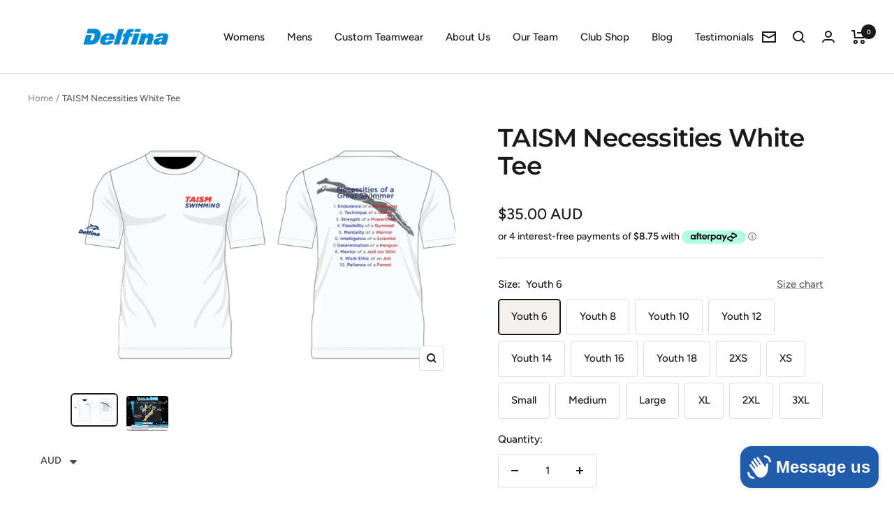

--- FILE ---
content_type: text/html; charset=utf-8
request_url: https://www.delfinasport.com/products/copy-of-taism-swimmer-white-tee
body_size: 53182
content:
<!doctype html><html class="no-js" lang="en" dir="ltr">
  
  <!-- Global site tag (gtag.js) - Google Analytics -->
<script async src="https://www.googletagmanager.com/gtag/js?id=G-L4JVHTQ2GJ"></script>
<script>
  window.dataLayer = window.dataLayer || [];
  function gtag(){dataLayer.push(arguments);}
  gtag('js', new Date());

  gtag('config', 'G-L4JVHTQ2GJ');
</script>
  
  <head>
    <script type="application/vnd.locksmith+json" data-locksmith>{"version":"v254","locked":false,"initialized":true,"scope":"product","access_granted":true,"access_denied":false,"requires_customer":false,"manual_lock":false,"remote_lock":false,"has_timeout":false,"remote_rendered":null,"hide_resource":false,"hide_links_to_resource":false,"transparent":true,"locks":{"all":[],"opened":[]},"keys":[],"keys_signature":"0c00c01df64778eccf84cdd7bffbe49c3e51fd06e245b785fe69aa80e8f8a8c0","state":{"template":"product","theme":121365594210,"product":"copy-of-taism-swimmer-white-tee","collection":null,"page":null,"blog":null,"article":null,"app":null},"now":1768940351,"path":"\/products\/copy-of-taism-swimmer-white-tee","locale_root_url":"\/","canonical_url":"https:\/\/www.delfinasport.com\/products\/copy-of-taism-swimmer-white-tee","customer_id":null,"customer_id_signature":"0c00c01df64778eccf84cdd7bffbe49c3e51fd06e245b785fe69aa80e8f8a8c0","cart":null}</script><script data-locksmith>!function(){undefined;!function(){var s=window.Locksmith={},e=document.querySelector('script[type="application/vnd.locksmith+json"]'),n=e&&e.innerHTML;if(s.state={},s.util={},s.loading=!1,n)try{s.state=JSON.parse(n)}catch(d){}if(document.addEventListener&&document.querySelector){var o,a,i,t=[76,79,67,75,83,77,73,84,72,49,49],c=function(){a=t.slice(0)},l="style",r=function(e){e&&27!==e.keyCode&&"click"!==e.type||(document.removeEventListener("keydown",r),document.removeEventListener("click",r),o&&document.body.removeChild(o),o=null)};c(),document.addEventListener("keyup",function(e){if(e.keyCode===a[0]){if(clearTimeout(i),a.shift(),0<a.length)return void(i=setTimeout(c,1e3));c(),r(),(o=document.createElement("div"))[l].width="50%",o[l].maxWidth="1000px",o[l].height="85%",o[l].border="1px rgba(0, 0, 0, 0.2) solid",o[l].background="rgba(255, 255, 255, 0.99)",o[l].borderRadius="4px",o[l].position="fixed",o[l].top="50%",o[l].left="50%",o[l].transform="translateY(-50%) translateX(-50%)",o[l].boxShadow="0 2px 5px rgba(0, 0, 0, 0.3), 0 0 100vh 100vw rgba(0, 0, 0, 0.5)",o[l].zIndex="2147483645";var t=document.createElement("textarea");t.value=JSON.stringify(JSON.parse(n),null,2),t[l].border="none",t[l].display="block",t[l].boxSizing="border-box",t[l].width="100%",t[l].height="100%",t[l].background="transparent",t[l].padding="22px",t[l].fontFamily="monospace",t[l].fontSize="14px",t[l].color="#333",t[l].resize="none",t[l].outline="none",t.readOnly=!0,o.appendChild(t),document.body.appendChild(o),t.addEventListener("click",function(e){e.stopImmediatePropagation()}),t.select(),document.addEventListener("keydown",r),document.addEventListener("click",r)}})}s.isEmbedded=-1!==window.location.search.indexOf("_ab=0&_fd=0&_sc=1"),s.path=s.state.path||window.location.pathname,s.basePath=s.state.locale_root_url.concat("/apps/locksmith").replace(/^\/\//,"/"),s.reloading=!1,s.util.console=window.console||{log:function(){},error:function(){}},s.util.makeUrl=function(e,t){var n,o=s.basePath+e,a=[],i=s.cache();for(n in i)a.push(n+"="+encodeURIComponent(i[n]));for(n in t)a.push(n+"="+encodeURIComponent(t[n]));return s.state.customer_id&&(a.push("customer_id="+encodeURIComponent(s.state.customer_id)),a.push("customer_id_signature="+encodeURIComponent(s.state.customer_id_signature))),o+=(-1===o.indexOf("?")?"?":"&")+a.join("&")},s._initializeCallbacks=[],s.on=function(e,t){if("initialize"!==e)throw'Locksmith.on() currently only supports the "initialize" event';s._initializeCallbacks.push(t)},s.initializeSession=function(e){if(!s.isEmbedded){var t=!1,n=!0,o=!0;(e=e||{}).silent&&(o=n=!(t=!0)),s.ping({silent:t,spinner:n,reload:o,callback:function(){s._initializeCallbacks.forEach(function(e){e()})}})}},s.cache=function(e){var t={};try{var n=function a(e){return(document.cookie.match("(^|; )"+e+"=([^;]*)")||0)[2]};t=JSON.parse(decodeURIComponent(n("locksmith-params")||"{}"))}catch(d){}if(e){for(var o in e)t[o]=e[o];document.cookie="locksmith-params=; expires=Thu, 01 Jan 1970 00:00:00 GMT; path=/",document.cookie="locksmith-params="+encodeURIComponent(JSON.stringify(t))+"; path=/"}return t},s.cache.cart=s.state.cart,s.cache.cartLastSaved=null,s.params=s.cache(),s.util.reload=function(){s.reloading=!0;try{window.location.href=window.location.href.replace(/#.*/,"")}catch(d){s.util.console.error("Preferred reload method failed",d),window.location.reload()}},s.cache.saveCart=function(e){if(!s.cache.cart||s.cache.cart===s.cache.cartLastSaved)return e?e():null;var t=s.cache.cartLastSaved;s.cache.cartLastSaved=s.cache.cart,fetch("/cart/update.js",{method:"POST",headers:{"Content-Type":"application/json",Accept:"application/json"},body:JSON.stringify({attributes:{locksmith:s.cache.cart}})}).then(function(e){if(!e.ok)throw new Error("Cart update failed: "+e.status);return e.json()}).then(function(){e&&e()})["catch"](function(e){if(s.cache.cartLastSaved=t,!s.reloading)throw e})},s.util.spinnerHTML='<style>body{background:#FFF}@keyframes spin{from{transform:rotate(0deg)}to{transform:rotate(360deg)}}#loading{display:flex;width:100%;height:50vh;color:#777;align-items:center;justify-content:center}#loading .spinner{display:block;animation:spin 600ms linear infinite;position:relative;width:50px;height:50px}#loading .spinner-ring{stroke:currentColor;stroke-dasharray:100%;stroke-width:2px;stroke-linecap:round;fill:none}</style><div id="loading"><div class="spinner"><svg width="100%" height="100%"><svg preserveAspectRatio="xMinYMin"><circle class="spinner-ring" cx="50%" cy="50%" r="45%"></circle></svg></svg></div></div>',s.util.clobberBody=function(e){document.body.innerHTML=e},s.util.clobberDocument=function(e){e.responseText&&(e=e.responseText),document.documentElement&&document.removeChild(document.documentElement);var t=document.open("text/html","replace");t.writeln(e),t.close(),setTimeout(function(){var e=t.querySelector("[autofocus]");e&&e.focus()},100)},s.util.serializeForm=function(e){if(e&&"FORM"===e.nodeName){var t,n,o={};for(t=e.elements.length-1;0<=t;t-=1)if(""!==e.elements[t].name)switch(e.elements[t].nodeName){case"INPUT":switch(e.elements[t].type){default:case"text":case"hidden":case"password":case"button":case"reset":case"submit":o[e.elements[t].name]=e.elements[t].value;break;case"checkbox":case"radio":e.elements[t].checked&&(o[e.elements[t].name]=e.elements[t].value);break;case"file":}break;case"TEXTAREA":o[e.elements[t].name]=e.elements[t].value;break;case"SELECT":switch(e.elements[t].type){case"select-one":o[e.elements[t].name]=e.elements[t].value;break;case"select-multiple":for(n=e.elements[t].options.length-1;0<=n;n-=1)e.elements[t].options[n].selected&&(o[e.elements[t].name]=e.elements[t].options[n].value)}break;case"BUTTON":switch(e.elements[t].type){case"reset":case"submit":case"button":o[e.elements[t].name]=e.elements[t].value}}return o}},s.util.on=function(e,i,s,t){t=t||document;var c="locksmith-"+e+i,n=function(e){var t=e.target,n=e.target.parentElement,o=t&&t.className&&(t.className.baseVal||t.className)||"",a=n&&n.className&&(n.className.baseVal||n.className)||"";("string"==typeof o&&-1!==o.split(/\s+/).indexOf(i)||"string"==typeof a&&-1!==a.split(/\s+/).indexOf(i))&&!e[c]&&(e[c]=!0,s(e))};t.attachEvent?t.attachEvent(e,n):t.addEventListener(e,n,!1)},s.util.enableActions=function(e){s.util.on("click","locksmith-action",function(e){e.preventDefault();var t=e.target;t.dataset.confirmWith&&!confirm(t.dataset.confirmWith)||(t.disabled=!0,t.innerText=t.dataset.disableWith,s.post("/action",t.dataset.locksmithParams,{spinner:!1,type:"text",success:function(e){(e=JSON.parse(e.responseText)).message&&alert(e.message),s.util.reload()}}))},e)},s.util.inject=function(e,t){var n=["data","locksmith","append"];if(-1!==t.indexOf(n.join("-"))){var o=document.createElement("div");o.innerHTML=t,e.appendChild(o)}else e.innerHTML=t;var a,i,s=e.querySelectorAll("script");for(i=0;i<s.length;++i){a=s[i];var c=document.createElement("script");if(a.type&&(c.type=a.type),a.src)c.src=a.src;else{var l=document.createTextNode(a.innerHTML);c.appendChild(l)}e.appendChild(c)}var r=e.querySelector("[autofocus]");r&&r.focus()},s.post=function(e,t,n){!1!==(n=n||{}).spinner&&s.util.clobberBody(s.util.spinnerHTML);var o={};n.container===document?(o.layout=1,n.success=function(e){s.util.clobberDocument(e)}):n.container&&(o.layout=0,n.success=function(e){var t=document.getElementById(n.container);s.util.inject(t,e),t.id===t.firstChild.id&&t.parentElement.replaceChild(t.firstChild,t)}),n.form_type&&(t.form_type=n.form_type),n.include_layout_classes!==undefined&&(t.include_layout_classes=n.include_layout_classes),n.lock_id!==undefined&&(t.lock_id=n.lock_id),s.loading=!0;var a=s.util.makeUrl(e,o),i="json"===n.type||"text"===n.type;fetch(a,{method:"POST",headers:{"Content-Type":"application/json",Accept:i?"application/json":"text/html"},body:JSON.stringify(t)}).then(function(e){if(!e.ok)throw new Error("Request failed: "+e.status);return e.text()}).then(function(e){var t=n.success||s.util.clobberDocument;t(i?{responseText:e}:e)})["catch"](function(e){if(!s.reloading)if("dashboard.weglot.com"!==window.location.host){if(!n.silent)throw alert("Something went wrong! Please refresh and try again."),e;console.error(e)}else console.error(e)})["finally"](function(){s.loading=!1})},s.postResource=function(e,t){e.path=s.path,e.search=window.location.search,e.state=s.state,e.passcode&&(e.passcode=e.passcode.trim()),e.email&&(e.email=e.email.trim()),e.state.cart=s.cache.cart,e.locksmith_json=s.jsonTag,e.locksmith_json_signature=s.jsonTagSignature,s.post("/resource",e,t)},s.ping=function(e){if(!s.isEmbedded){e=e||{};var t=function(){e.reload?s.util.reload():"function"==typeof e.callback&&e.callback()};s.post("/ping",{path:s.path,search:window.location.search,state:s.state},{spinner:!!e.spinner,silent:"undefined"==typeof e.silent||e.silent,type:"text",success:function(e){e&&e.responseText?((e=JSON.parse(e.responseText)).messages&&0<e.messages.length&&s.showMessages(e.messages),e.cart&&s.cache.cart!==e.cart?(s.cache.cart=e.cart,s.cache.saveCart(function(){t(),e.cart&&e.cart.match(/^.+:/)&&s.util.reload()})):t()):console.error("[Locksmith] Invalid result in ping callback:",e)}})}},s.timeoutMonitor=function(){var e=s.cache.cart;s.ping({callback:function(){e!==s.cache.cart||setTimeout(function(){s.timeoutMonitor()},6e4)}})},s.showMessages=function(e){var t=document.createElement("div");t.style.position="fixed",t.style.left=0,t.style.right=0,t.style.bottom="-50px",t.style.opacity=0,t.style.background="#191919",t.style.color="#ddd",t.style.transition="bottom 0.2s, opacity 0.2s",t.style.zIndex=999999,t.innerHTML="        <style>          .locksmith-ab .locksmith-b { display: none; }          .locksmith-ab.toggled .locksmith-b { display: flex; }          .locksmith-ab.toggled .locksmith-a { display: none; }          .locksmith-flex { display: flex; flex-wrap: wrap; justify-content: space-between; align-items: center; padding: 10px 20px; }          .locksmith-message + .locksmith-message { border-top: 1px #555 solid; }          .locksmith-message a { color: inherit; font-weight: bold; }          .locksmith-message a:hover { color: inherit; opacity: 0.8; }          a.locksmith-ab-toggle { font-weight: inherit; text-decoration: underline; }          .locksmith-text { flex-grow: 1; }          .locksmith-cta { flex-grow: 0; text-align: right; }          .locksmith-cta button { transform: scale(0.8); transform-origin: left; }          .locksmith-cta > * { display: block; }          .locksmith-cta > * + * { margin-top: 10px; }          .locksmith-message a.locksmith-close { flex-grow: 0; text-decoration: none; margin-left: 15px; font-size: 30px; font-family: monospace; display: block; padding: 2px 10px; }                    @media screen and (max-width: 600px) {            .locksmith-wide-only { display: none !important; }            .locksmith-flex { padding: 0 15px; }            .locksmith-flex > * { margin-top: 5px; margin-bottom: 5px; }            .locksmith-cta { text-align: left; }          }                    @media screen and (min-width: 601px) {            .locksmith-narrow-only { display: none !important; }          }        </style>      "+e.map(function(e){return'<div class="locksmith-message">'+e+"</div>"}).join(""),document.body.appendChild(t),document.body.style.position="relative",document.body.parentElement.style.paddingBottom=t.offsetHeight+"px",setTimeout(function(){t.style.bottom=0,t.style.opacity=1},50),s.util.on("click","locksmith-ab-toggle",function(e){e.preventDefault();for(var t=e.target.parentElement;-1===t.className.split(" ").indexOf("locksmith-ab");)t=t.parentElement;-1!==t.className.split(" ").indexOf("toggled")?t.className=t.className.replace("toggled",""):t.className=t.className+" toggled"}),s.util.enableActions(t)}}()}();</script>
      <script data-locksmith>Locksmith.cache.cart=null</script>

  <script data-locksmith>Locksmith.jsonTag="{\"version\":\"v254\",\"locked\":false,\"initialized\":true,\"scope\":\"product\",\"access_granted\":true,\"access_denied\":false,\"requires_customer\":false,\"manual_lock\":false,\"remote_lock\":false,\"has_timeout\":false,\"remote_rendered\":null,\"hide_resource\":false,\"hide_links_to_resource\":false,\"transparent\":true,\"locks\":{\"all\":[],\"opened\":[]},\"keys\":[],\"keys_signature\":\"0c00c01df64778eccf84cdd7bffbe49c3e51fd06e245b785fe69aa80e8f8a8c0\",\"state\":{\"template\":\"product\",\"theme\":121365594210,\"product\":\"copy-of-taism-swimmer-white-tee\",\"collection\":null,\"page\":null,\"blog\":null,\"article\":null,\"app\":null},\"now\":1768940351,\"path\":\"\\\/products\\\/copy-of-taism-swimmer-white-tee\",\"locale_root_url\":\"\\\/\",\"canonical_url\":\"https:\\\/\\\/www.delfinasport.com\\\/products\\\/copy-of-taism-swimmer-white-tee\",\"customer_id\":null,\"customer_id_signature\":\"0c00c01df64778eccf84cdd7bffbe49c3e51fd06e245b785fe69aa80e8f8a8c0\",\"cart\":null}";Locksmith.jsonTagSignature="486813c98f1ed2adb41d754930fbc6aae1df091f3539376fe547ec996b7f2803"</script>
    <!-- Infinite Options Fast Loading Script By ShopPad -->
    <script src="//d1liekpayvooaz.cloudfront.net/apps/customizery/customizery.js?shop=delfina-swimwear.myshopify.com"></script>
    <meta charset="utf-8">
    <meta name="viewport" content="width=device-width, initial-scale=1.0, height=device-height, minimum-scale=1.0, maximum-scale=1.0">
    <meta name="theme-color" content="#ffffff">

    <title>TAISM Necessities White Tee</title><meta name="description" content="Comfortable and breathable Polyester/PBT and Material Technology">
<link rel="canonical" href="https://www.delfinasport.com/products/copy-of-taism-swimmer-white-tee"><link rel="shortcut icon" href="//www.delfinasport.com/cdn/shop/files/Delfina_-_Favicon_96x96.png?v=1646102347" type="image/png"><link rel="preconnect" href="https://cdn.shopify.com">
    <link rel="dns-prefetch" href="https://productreviews.shopifycdn.com">
    <link rel="dns-prefetch" href="https://www.google-analytics.com"><link rel="preconnect" href="https://fonts.shopifycdn.com" crossorigin><script src="https://cdnjs.cloudflare.com/ajax/libs/jquery/3.6.0/jquery.min.js" integrity="sha512-894YE6QWD5I59HgZOGReFYm4dnWc1Qt5NtvYSaNcOP+u1T9qYdvdihz0PPSiiqn/+/3e7Jo4EaG7TubfWGUrMQ==" crossorigin="anonymous" referrerpolicy="no-referrer"></script>
        <script src="//cdn.shopify.com/s/files/1/0040/4255/5438/t/25/assets/owl.carousel.min.js?v=9789144081155345425" defer="defer"></script>
     <link href="//cdn.shopify.com/s/files/1/0040/4255/5438/t/25/assets/owl.carousel.min.css?v=7051608981761278196" rel="stylesheet" type="text/css" media="all" />
    <link rel="preload" as="style" href="//www.delfinasport.com/cdn/shop/t/19/assets/theme.css?v=13565773549381959201651813560">
    <link rel="preload" as="script" href="//www.delfinasport.com/cdn/shop/t/19/assets/vendor.js?v=31715688253868339281644529203">
    <link rel="preload" as="script" href="//www.delfinasport.com/cdn/shop/t/19/assets/theme.js?v=128579486879268044331651812813"><link rel="preload" as="fetch" href="/products/copy-of-taism-swimmer-white-tee.js" crossorigin>
      <link rel="preload" as="image" imagesizes="(max-width: 999px) calc(100vw - 48px), 640px" imagesrcset="//www.delfinasport.com/cdn/shop/products/TAISMnecessities_400x.png?v=1634675108 400w, //www.delfinasport.com/cdn/shop/products/TAISMnecessities_500x.png?v=1634675108 500w, //www.delfinasport.com/cdn/shop/products/TAISMnecessities_600x.png?v=1634675108 600w, //www.delfinasport.com/cdn/shop/products/TAISMnecessities_700x.png?v=1634675108 700w, //www.delfinasport.com/cdn/shop/products/TAISMnecessities_797x.png?v=1634675108 797w
"><link rel="preload" as="script" href="//www.delfinasport.com/cdn/shop/t/19/assets/flickity.js?v=176646718982628074891644529201"><meta property="og:type" content="product">
<meta property="og:title" content="TAISM Necessities White Tee">
<meta property="product:price:amount" content="35.00">
  <meta property="product:price:currency" content="AUD"><meta property="og:image" content="http://www.delfinasport.com/cdn/shop/products/TAISMnecessities.png?v=1634675108">
<meta property="og:image:secure_url" content="https://www.delfinasport.com/cdn/shop/products/TAISMnecessities.png?v=1634675108">
<meta property="og:image:width" content="797">
  <meta property="og:image:height" content="536"><meta property="og:description" content="Comfortable and breathable Polyester/PBT and Material Technology">
<meta property="og:url" content="https://www.delfinasport.com/products/copy-of-taism-swimmer-white-tee">
<meta property="og:site_name" content="Delfina Sport"><meta name="twitter:card" content="summary"><meta name="twitter:title" content="TAISM Necessities White Tee">
<meta name="twitter:description" content="




Comfortable and breathable
Polyester/PBT and Material Technology



">
<meta name="twitter:image" content="https://www.delfinasport.com/cdn/shop/products/TAISMnecessities_1200x1200_crop_center.png?v=1634675108">
<meta name="twitter:image:alt" content="">
    
  <script type="application/ld+json">
  {
    "@context": "https://schema.org",
    "@type": "Product",
    "offers": [{
          "@type": "Offer",
          "name": "Youth 6",
          "availability":"https://schema.org/InStock",
          "price": 35.0,
          "priceCurrency": "AUD",
          "priceValidUntil": "2026-01-31","url": "/products/copy-of-taism-swimmer-white-tee?variant=39446335979618"
        },
{
          "@type": "Offer",
          "name": "Youth 8",
          "availability":"https://schema.org/InStock",
          "price": 35.0,
          "priceCurrency": "AUD",
          "priceValidUntil": "2026-01-31","url": "/products/copy-of-taism-swimmer-white-tee?variant=39446336012386"
        },
{
          "@type": "Offer",
          "name": "Youth 10",
          "availability":"https://schema.org/InStock",
          "price": 35.0,
          "priceCurrency": "AUD",
          "priceValidUntil": "2026-01-31","url": "/products/copy-of-taism-swimmer-white-tee?variant=39446336045154"
        },
{
          "@type": "Offer",
          "name": "Youth 12",
          "availability":"https://schema.org/InStock",
          "price": 35.0,
          "priceCurrency": "AUD",
          "priceValidUntil": "2026-01-31","url": "/products/copy-of-taism-swimmer-white-tee?variant=39446336077922"
        },
{
          "@type": "Offer",
          "name": "Youth 14",
          "availability":"https://schema.org/InStock",
          "price": 35.0,
          "priceCurrency": "AUD",
          "priceValidUntil": "2026-01-31","url": "/products/copy-of-taism-swimmer-white-tee?variant=39446336110690"
        },
{
          "@type": "Offer",
          "name": "Youth 16",
          "availability":"https://schema.org/InStock",
          "price": 35.0,
          "priceCurrency": "AUD",
          "priceValidUntil": "2026-01-31","url": "/products/copy-of-taism-swimmer-white-tee?variant=39446336143458"
        },
{
          "@type": "Offer",
          "name": "Youth 18",
          "availability":"https://schema.org/InStock",
          "price": 35.0,
          "priceCurrency": "AUD",
          "priceValidUntil": "2026-01-31","url": "/products/copy-of-taism-swimmer-white-tee?variant=39446336176226"
        },
{
          "@type": "Offer",
          "name": "2XS",
          "availability":"https://schema.org/InStock",
          "price": 35.0,
          "priceCurrency": "AUD",
          "priceValidUntil": "2026-01-31","url": "/products/copy-of-taism-swimmer-white-tee?variant=39446336208994"
        },
{
          "@type": "Offer",
          "name": "XS",
          "availability":"https://schema.org/InStock",
          "price": 35.0,
          "priceCurrency": "AUD",
          "priceValidUntil": "2026-01-31","url": "/products/copy-of-taism-swimmer-white-tee?variant=39446336241762"
        },
{
          "@type": "Offer",
          "name": "Small",
          "availability":"https://schema.org/InStock",
          "price": 35.0,
          "priceCurrency": "AUD",
          "priceValidUntil": "2026-01-31","url": "/products/copy-of-taism-swimmer-white-tee?variant=39446336274530"
        },
{
          "@type": "Offer",
          "name": "Medium",
          "availability":"https://schema.org/InStock",
          "price": 35.0,
          "priceCurrency": "AUD",
          "priceValidUntil": "2026-01-31","url": "/products/copy-of-taism-swimmer-white-tee?variant=39446336307298"
        },
{
          "@type": "Offer",
          "name": "Large",
          "availability":"https://schema.org/InStock",
          "price": 35.0,
          "priceCurrency": "AUD",
          "priceValidUntil": "2026-01-31","url": "/products/copy-of-taism-swimmer-white-tee?variant=39446336340066"
        },
{
          "@type": "Offer",
          "name": "XL",
          "availability":"https://schema.org/InStock",
          "price": 35.0,
          "priceCurrency": "AUD",
          "priceValidUntil": "2026-01-31","url": "/products/copy-of-taism-swimmer-white-tee?variant=39446336372834"
        },
{
          "@type": "Offer",
          "name": "2XL",
          "availability":"https://schema.org/InStock",
          "price": 35.0,
          "priceCurrency": "AUD",
          "priceValidUntil": "2026-01-31","url": "/products/copy-of-taism-swimmer-white-tee?variant=39446336405602"
        },
{
          "@type": "Offer",
          "name": "3XL",
          "availability":"https://schema.org/InStock",
          "price": 35.0,
          "priceCurrency": "AUD",
          "priceValidUntil": "2026-01-31","url": "/products/copy-of-taism-swimmer-white-tee?variant=39446336438370"
        }
],
    "brand": {
      "@type": "Brand",
      "name": "Team Shop"
    },
    "name": "TAISM Necessities White Tee",
    "description": "\n\n\n\n\nComfortable and breathable\nPolyester\/PBT and Material Technology\n\n\n\n",
    "category": "Active \/ Sublimated",
    "url": "/products/copy-of-taism-swimmer-white-tee",
    "sku": null,
    "image": {
      "@type": "ImageObject",
      "url": "https://www.delfinasport.com/cdn/shop/products/TAISMnecessities_1024x.png?v=1634675108",
      "image": "https://www.delfinasport.com/cdn/shop/products/TAISMnecessities_1024x.png?v=1634675108",
      "name": "",
      "width": "1024",
      "height": "1024"
    }
  }
  </script>



  <script type="application/ld+json">
  {
    "@context": "https://schema.org",
    "@type": "BreadcrumbList",
  "itemListElement": [{
      "@type": "ListItem",
      "position": 1,
      "name": "Home",
      "item": "https://www.delfinasport.com"
    },{
          "@type": "ListItem",
          "position": 2,
          "name": "TAISM Necessities White Tee",
          "item": "https://www.delfinasport.com/products/copy-of-taism-swimmer-white-tee"
        }]
  }
  </script>

    <link rel="preload" href="//www.delfinasport.com/cdn/fonts/montserrat/montserrat_n6.1326b3e84230700ef15b3a29fb520639977513e0.woff2" as="font" type="font/woff2" crossorigin><link rel="preload" href="//www.delfinasport.com/cdn/fonts/figtree/figtree_n5.3b6b7df38aa5986536945796e1f947445832047c.woff2" as="font" type="font/woff2" crossorigin><style>
  /* Typography (heading) */
  @font-face {
  font-family: Montserrat;
  font-weight: 600;
  font-style: normal;
  font-display: swap;
  src: url("//www.delfinasport.com/cdn/fonts/montserrat/montserrat_n6.1326b3e84230700ef15b3a29fb520639977513e0.woff2") format("woff2"),
       url("//www.delfinasport.com/cdn/fonts/montserrat/montserrat_n6.652f051080eb14192330daceed8cd53dfdc5ead9.woff") format("woff");
}

@font-face {
  font-family: Montserrat;
  font-weight: 600;
  font-style: italic;
  font-display: swap;
  src: url("//www.delfinasport.com/cdn/fonts/montserrat/montserrat_i6.e90155dd2f004112a61c0322d66d1f59dadfa84b.woff2") format("woff2"),
       url("//www.delfinasport.com/cdn/fonts/montserrat/montserrat_i6.41470518d8e9d7f1bcdd29a447c2397e5393943f.woff") format("woff");
}

/* Typography (body) */
  @font-face {
  font-family: Figtree;
  font-weight: 500;
  font-style: normal;
  font-display: swap;
  src: url("//www.delfinasport.com/cdn/fonts/figtree/figtree_n5.3b6b7df38aa5986536945796e1f947445832047c.woff2") format("woff2"),
       url("//www.delfinasport.com/cdn/fonts/figtree/figtree_n5.f26bf6dcae278b0ed902605f6605fa3338e81dab.woff") format("woff");
}

@font-face {
  font-family: Figtree;
  font-weight: 500;
  font-style: italic;
  font-display: swap;
  src: url("//www.delfinasport.com/cdn/fonts/figtree/figtree_i5.969396f679a62854cf82dbf67acc5721e41351f0.woff2") format("woff2"),
       url("//www.delfinasport.com/cdn/fonts/figtree/figtree_i5.93bc1cad6c73ca9815f9777c49176dfc9d2890dd.woff") format("woff");
}

@font-face {
  font-family: Figtree;
  font-weight: 600;
  font-style: normal;
  font-display: swap;
  src: url("//www.delfinasport.com/cdn/fonts/figtree/figtree_n6.9d1ea52bb49a0a86cfd1b0383d00f83d3fcc14de.woff2") format("woff2"),
       url("//www.delfinasport.com/cdn/fonts/figtree/figtree_n6.f0fcdea525a0e47b2ae4ab645832a8e8a96d31d3.woff") format("woff");
}

@font-face {
  font-family: Figtree;
  font-weight: 600;
  font-style: italic;
  font-display: swap;
  src: url("//www.delfinasport.com/cdn/fonts/figtree/figtree_i6.702baae75738b446cfbed6ac0d60cab7b21e61ba.woff2") format("woff2"),
       url("//www.delfinasport.com/cdn/fonts/figtree/figtree_i6.6b8dc40d16c9905d29525156e284509f871ce8f9.woff") format("woff");
}

:root {--heading-color: 26, 26, 26;
    --text-color: 26, 26, 26;
    --background: 255, 255, 255;
    --secondary-background: 245, 241, 236;
    --border-color: 221, 221, 221;
    --border-color-darker: 163, 163, 163;
    --success-color: 46, 158, 123;
    --success-background: 213, 236, 229;
    --error-color: 222, 42, 42;
    --error-background: 253, 240, 240;
    --primary-button-background: 0, 150, 218;
    --primary-button-text-color: 255, 255, 255;
    --secondary-button-background: 0, 150, 218;
    --secondary-button-text-color: 255, 255, 255;
    --product-star-rating: 0, 150, 218;
    --product-on-sale-accent: 0, 150, 218;
    --product-sold-out-accent: 111, 113, 155;
    --product-custom-label-background: 64, 93, 230;
    --product-custom-label-text-color: 255, 255, 255;
    --product-custom-label-2-background: 243, 229, 182;
    --product-custom-label-2-text-color: 0, 0, 0;
    --product-low-stock-text-color: 222, 42, 42;
    --product-in-stock-text-color: 46, 158, 123;
    --loading-bar-background: 26, 26, 26;

    /* We duplicate some "base" colors as root colors, which is useful to use on drawer elements or popover without. Those should not be overridden to avoid issues */
    --root-heading-color: 26, 26, 26;
    --root-text-color: 26, 26, 26;
    --root-background: 255, 255, 255;
    --root-border-color: 221, 221, 221;
    --root-primary-button-background: 0, 150, 218;
    --root-primary-button-text-color: 255, 255, 255;

    --base-font-size: 15px;
    --heading-font-family: Montserrat, sans-serif;
    --heading-font-weight: 600;
    --heading-font-style: normal;
    --heading-text-transform: normal;
    --text-font-family: Figtree, sans-serif;
    --text-font-weight: 500;
    --text-font-style: normal;
    --text-font-bold-weight: 600;

    /* Typography (font size) */
    --heading-xxsmall-font-size: 11px;
    --heading-xsmall-font-size: 11px;
    --heading-small-font-size: 12px;
    --heading-large-font-size: 36px;
    --heading-h1-font-size: 36px;
    --heading-h2-font-size: 30px;
    --heading-h3-font-size: 26px;
    --heading-h4-font-size: 24px;
    --heading-h5-font-size: 20px;
    --heading-h6-font-size: 16px;

    /* Control the look and feel of the theme by changing radius of various elements */
    --button-border-radius: 4px;
    --block-border-radius: 8px;
    --block-border-radius-reduced: 4px;
    --color-swatch-border-radius: 100%;

    /* Button size */
    --button-height: 48px;
    --button-small-height: 40px;

    /* Form related */
    --form-input-field-height: 48px;
    --form-input-gap: 16px;
    --form-submit-margin: 24px;

    /* Product listing related variables */
    --product-list-block-spacing: 32px;

    /* Video related */
    --play-button-background: 255, 255, 255;
    --play-button-arrow: 26, 26, 26;

    /* RTL support */
    --transform-logical-flip: 1;
    --transform-origin-start: left;
    --transform-origin-end: right;

    /* Other */
    --zoom-cursor-svg-url: url(//www.delfinasport.com/cdn/shop/t/19/assets/zoom-cursor.svg?v=1201279167966953441644529219);
    --arrow-right-svg-url: url(//www.delfinasport.com/cdn/shop/t/19/assets/arrow-right.svg?v=88946934944805437251644529219);
    --arrow-left-svg-url: url(//www.delfinasport.com/cdn/shop/t/19/assets/arrow-left.svg?v=112457598847827652331644529219);

    /* Some useful variables that we can reuse in our CSS. Some explanation are needed for some of them:
       - container-max-width-minus-gutters: represents the container max width without the edge gutters
       - container-outer-width: considering the screen width, represent all the space outside the container
       - container-outer-margin: same as container-outer-width but get set to 0 inside a container
       - container-inner-width: the effective space inside the container (minus gutters)
       - grid-column-width: represents the width of a single column of the grid
       - vertical-breather: this is a variable that defines the global "spacing" between sections, and inside the section
                            to create some "breath" and minimum spacing
     */
    --container-max-width: 1600px;
    --container-gutter: 24px;
    --container-max-width-minus-gutters: calc(var(--container-max-width) - (var(--container-gutter)) * 2);
    --container-outer-width: max(calc((100vw - var(--container-max-width-minus-gutters)) / 2), var(--container-gutter));
    --container-outer-margin: var(--container-outer-width);
    --container-inner-width: calc(100vw - var(--container-outer-width) * 2);

    --grid-column-count: 10;
    --grid-gap: 24px;
    --grid-column-width: calc((100vw - var(--container-outer-width) * 2 - var(--grid-gap) * (var(--grid-column-count) - 1)) / var(--grid-column-count));

    --vertical-breather: 36px;
    --vertical-breather-tight: 36px;

    /* Shopify related variables */
    --payment-terms-background-color: #ffffff;
  }

  @media screen and (min-width: 741px) {
    :root {
      --container-gutter: 40px;
      --grid-column-count: 20;
      --vertical-breather: 48px;
      --vertical-breather-tight: 48px;

      /* Typography (font size) */
      --heading-xsmall-font-size: 12px;
      --heading-small-font-size: 13px;
      --heading-large-font-size: 52px;
      --heading-h1-font-size: 48px;
      --heading-h2-font-size: 38px;
      --heading-h3-font-size: 32px;
      --heading-h4-font-size: 24px;
      --heading-h5-font-size: 20px;
      --heading-h6-font-size: 18px;

      /* Form related */
      --form-input-field-height: 52px;
      --form-submit-margin: 32px;

      /* Button size */
      --button-height: 52px;
      --button-small-height: 44px;
    }
  }

  @media screen and (min-width: 1200px) {
    :root {
      --vertical-breather: 64px;
      --vertical-breather-tight: 48px;
      --product-list-block-spacing: 48px;

      /* Typography */
      --heading-large-font-size: 64px;
      --heading-h1-font-size: 56px;
      --heading-h2-font-size: 48px;
      --heading-h3-font-size: 36px;
      --heading-h4-font-size: 30px;
      --heading-h5-font-size: 24px;
      --heading-h6-font-size: 18px;
    }
  }

  @media screen and (min-width: 1600px) {
    :root {
      --vertical-breather: 64px;
      --vertical-breather-tight: 48px;
    }
  }
</style>
    <script>
  // This allows to expose several variables to the global scope, to be used in scripts
  window.themeVariables = {
    settings: {
      direction: "ltr",
      pageType: "product",
      cartCount: 0,
      moneyFormat: "\u003cspan class=money\u003e${{amount}}\u003c\/span\u003e",
      moneyWithCurrencyFormat: "\u003cspan class=money\u003e${{amount}} AUD\u003c\/span\u003e",
      showVendor: false,
      discountMode: "percentage",
      currencyCodeEnabled: true,
      searchMode: "product,article,page,collection",
      searchUnavailableProducts: "last",
      cartType: "drawer",
      cartCurrency: "AUD",
      mobileZoomFactor: 2.5
    },

    routes: {
      host: "www.delfinasport.com",
      rootUrl: "\/",
      rootUrlWithoutSlash: '',
      cartUrl: "\/cart",
      cartAddUrl: "\/cart\/add",
      cartChangeUrl: "\/cart\/change",
      searchUrl: "\/search",
      predictiveSearchUrl: "\/search\/suggest",
      productRecommendationsUrl: "\/recommendations\/products"
    },

    strings: {
      accessibilityDelete: "Delete",
      accessibilityClose: "Close",
      collectionSoldOut: "Sold out",
      collectionDiscount: "Save @savings@",
      productSalePrice: "Sale price",
      productRegularPrice: "Regular price",
      productFormUnavailable: "Unavailable",
      productFormSoldOut: "Sold out",
      productFormPreOrder: "Pre-order",
      productFormAddToCart: "Add to cart",
      searchNoResults: "No results could be found.",
      searchNewSearch: "New search",
      searchProducts: "Products",
      searchArticles: "Blog",
      searchPages: "Pages",
      searchCollections: "Collections",
      cartViewCart: "View cart",
      cartItemAdded: "Item added to your cart!",
      cartItemAddedShort: "Added to your cart!",
      cartAddOrderNote: "Add order note",
      cartEditOrderNote: "Edit order note",
      shippingEstimatorNoResults: "Sorry, we do not ship to your address.",
      shippingEstimatorOneResult: "There is one shipping rate for your address:",
      shippingEstimatorMultipleResults: "There are several shipping rates for your address:",
      shippingEstimatorError: "One or more error occurred while retrieving shipping rates:"
    },

    libs: {
      flickity: "\/\/www.delfinasport.com\/cdn\/shop\/t\/19\/assets\/flickity.js?v=176646718982628074891644529201",
      photoswipe: "\/\/www.delfinasport.com\/cdn\/shop\/t\/19\/assets\/photoswipe.js?v=132268647426145925301644529202",
      qrCode: "\/\/www.delfinasport.com\/cdn\/shopifycloud\/storefront\/assets\/themes_support\/vendor\/qrcode-3f2b403b.js"
    },

    breakpoints: {
      phone: 'screen and (max-width: 740px)',
      tablet: 'screen and (min-width: 741px) and (max-width: 999px)',
      tabletAndUp: 'screen and (min-width: 741px)',
      pocket: 'screen and (max-width: 999px)',
      lap: 'screen and (min-width: 1000px) and (max-width: 1199px)',
      lapAndUp: 'screen and (min-width: 1000px)',
      desktop: 'screen and (min-width: 1200px)',
      wide: 'screen and (min-width: 1400px)'
    }
  };

  if ('noModule' in HTMLScriptElement.prototype) {
    // Old browsers (like IE) that does not support module will be considered as if not executing JS at all
    document.documentElement.className = document.documentElement.className.replace('no-js', 'js');

    requestAnimationFrame(() => {
      const viewportHeight = (window.visualViewport ? window.visualViewport.height : document.documentElement.clientHeight);
      document.documentElement.style.setProperty('--window-height',viewportHeight + 'px');
    });
  }// We save the product ID in local storage to be eventually used for recently viewed section
    try {
      const items = JSON.parse(localStorage.getItem('theme:recently-viewed-products') || '[]');

      // We check if the current product already exists, and if it does not, we add it at the start
      if (!items.includes(6604148932706)) {
        items.unshift(6604148932706);
      }

      localStorage.setItem('theme:recently-viewed-products', JSON.stringify(items.slice(0, 20)));
    } catch (e) {
      // Safari in private mode does not allow setting item, we silently fail
    }</script>

    <link rel="stylesheet" href="//www.delfinasport.com/cdn/shop/t/19/assets/theme.css?v=13565773549381959201651813560">

    <script src="//www.delfinasport.com/cdn/shop/t/19/assets/vendor.js?v=31715688253868339281644529203" defer></script>
    <script src="//www.delfinasport.com/cdn/shop/t/19/assets/theme.js?v=128579486879268044331651812813" defer></script>
    <script src="//www.delfinasport.com/cdn/shop/t/19/assets/custom.js?v=167639537848865775061644529201" defer></script>

    <script>window.performance && window.performance.mark && window.performance.mark('shopify.content_for_header.start');</script><meta name="google-site-verification" content="xjltw7dq-dlWupfcLDWc9FKRzaxX_GHFqRbFixBo8ck">
<meta name="google-site-verification" content="pmhX5_Lzak3fwbt2zmHwLBcWkc85lXk7sMz8cerqiFE">
<meta id="shopify-digital-wallet" name="shopify-digital-wallet" content="/7372341346/digital_wallets/dialog">
<meta name="shopify-checkout-api-token" content="9a79a0c220190a6ab215a3999def72d3">
<meta id="in-context-paypal-metadata" data-shop-id="7372341346" data-venmo-supported="false" data-environment="production" data-locale="en_US" data-paypal-v4="true" data-currency="AUD">
<link rel="alternate" type="application/json+oembed" href="https://www.delfinasport.com/products/copy-of-taism-swimmer-white-tee.oembed">
<script async="async" src="/checkouts/internal/preloads.js?locale=en-AU"></script>
<script id="apple-pay-shop-capabilities" type="application/json">{"shopId":7372341346,"countryCode":"AU","currencyCode":"AUD","merchantCapabilities":["supports3DS"],"merchantId":"gid:\/\/shopify\/Shop\/7372341346","merchantName":"Delfina Sport","requiredBillingContactFields":["postalAddress","email","phone"],"requiredShippingContactFields":["postalAddress","email","phone"],"shippingType":"shipping","supportedNetworks":["visa","masterCard","amex","jcb"],"total":{"type":"pending","label":"Delfina Sport","amount":"1.00"},"shopifyPaymentsEnabled":true,"supportsSubscriptions":true}</script>
<script id="shopify-features" type="application/json">{"accessToken":"9a79a0c220190a6ab215a3999def72d3","betas":["rich-media-storefront-analytics"],"domain":"www.delfinasport.com","predictiveSearch":true,"shopId":7372341346,"locale":"en"}</script>
<script>var Shopify = Shopify || {};
Shopify.shop = "delfina-swimwear.myshopify.com";
Shopify.locale = "en";
Shopify.currency = {"active":"AUD","rate":"1.0"};
Shopify.country = "AU";
Shopify.theme = {"name":"2024 Delfina Website Focal 8","id":121365594210,"schema_name":"Focal","schema_version":"8.7.10","theme_store_id":714,"role":"main"};
Shopify.theme.handle = "null";
Shopify.theme.style = {"id":null,"handle":null};
Shopify.cdnHost = "www.delfinasport.com/cdn";
Shopify.routes = Shopify.routes || {};
Shopify.routes.root = "/";</script>
<script type="module">!function(o){(o.Shopify=o.Shopify||{}).modules=!0}(window);</script>
<script>!function(o){function n(){var o=[];function n(){o.push(Array.prototype.slice.apply(arguments))}return n.q=o,n}var t=o.Shopify=o.Shopify||{};t.loadFeatures=n(),t.autoloadFeatures=n()}(window);</script>
<script id="shop-js-analytics" type="application/json">{"pageType":"product"}</script>
<script defer="defer" async type="module" src="//www.delfinasport.com/cdn/shopifycloud/shop-js/modules/v2/client.init-shop-cart-sync_BdyHc3Nr.en.esm.js"></script>
<script defer="defer" async type="module" src="//www.delfinasport.com/cdn/shopifycloud/shop-js/modules/v2/chunk.common_Daul8nwZ.esm.js"></script>
<script type="module">
  await import("//www.delfinasport.com/cdn/shopifycloud/shop-js/modules/v2/client.init-shop-cart-sync_BdyHc3Nr.en.esm.js");
await import("//www.delfinasport.com/cdn/shopifycloud/shop-js/modules/v2/chunk.common_Daul8nwZ.esm.js");

  window.Shopify.SignInWithShop?.initShopCartSync?.({"fedCMEnabled":true,"windoidEnabled":true});

</script>
<script>(function() {
  var isLoaded = false;
  function asyncLoad() {
    if (isLoaded) return;
    isLoaded = true;
    var urls = ["https:\/\/shy.elfsight.com\/p\/platform.js?shop=delfina-swimwear.myshopify.com","\/\/d1liekpayvooaz.cloudfront.net\/apps\/customizery\/customizery.js?shop=delfina-swimwear.myshopify.com","https:\/\/getrockerbox.com\/assets\/shopify.js?rb_init_key=ZGVsZmluYS1zd2ltd2Vhcnx2aWV3fHB1cmNoYXNlfHNpZ251cHxsb2dpbg==\u0026shop=delfina-swimwear.myshopify.com","https:\/\/portal.zakeke.com\/Scripts\/integration\/shopify\/product.js?shop=delfina-swimwear.myshopify.com","https:\/\/seo.apps.avada.io\/avada-seo-installed.js?shop=delfina-swimwear.myshopify.com","https:\/\/cdn.nfcube.com\/cdbdf71b1e7af4d4e121b4f4bcc0aadd.js?shop=delfina-swimwear.myshopify.com","https:\/\/cdn.shopify.com\/s\/files\/1\/0449\/2568\/1820\/t\/4\/assets\/booster_currency.js?v=1624978055\u0026shop=delfina-swimwear.myshopify.com","https:\/\/nudgify.ams3.cdn.digitaloceanspaces.com\/shopify.js?uuid=5b769bc9-a2f8-4134-8c2d-3d5b5465bdbb\u0026shop=delfina-swimwear.myshopify.com","https:\/\/reconvert-cdn.com\/assets\/js\/reconvert_script_tags.mini.js?scid=ZmMzZmFkMTgxNTdiZGZkYTUzNDg2MzMxMmQwMDAzZmIuMmRlZDE4ODY3YmM2MTk0ZGNiN2MyODQxMmM2YTM2ZmY=\u0026shop=delfina-swimwear.myshopify.com","https:\/\/cdn.hextom.com\/js\/freeshippingbar.js?shop=delfina-swimwear.myshopify.com","https:\/\/loox.io\/widget\/4JZDujcCru\/loox.1584770134360.js?shop=delfina-swimwear.myshopify.com"];
    for (var i = 0; i < urls.length; i++) {
      var s = document.createElement('script');
      s.type = 'text/javascript';
      s.async = true;
      s.src = urls[i];
      var x = document.getElementsByTagName('script')[0];
      x.parentNode.insertBefore(s, x);
    }
  };
  if(window.attachEvent) {
    window.attachEvent('onload', asyncLoad);
  } else {
    window.addEventListener('load', asyncLoad, false);
  }
})();</script>
<script id="__st">var __st={"a":7372341346,"offset":39600,"reqid":"79bfb7c7-31f3-4e5e-a327-6f26c4d86958-1768940351","pageurl":"www.delfinasport.com\/products\/copy-of-taism-swimmer-white-tee","u":"682960aeff19","p":"product","rtyp":"product","rid":6604148932706};</script>
<script>window.ShopifyPaypalV4VisibilityTracking = true;</script>
<script id="captcha-bootstrap">!function(){'use strict';const t='contact',e='account',n='new_comment',o=[[t,t],['blogs',n],['comments',n],[t,'customer']],c=[[e,'customer_login'],[e,'guest_login'],[e,'recover_customer_password'],[e,'create_customer']],r=t=>t.map((([t,e])=>`form[action*='/${t}']:not([data-nocaptcha='true']) input[name='form_type'][value='${e}']`)).join(','),a=t=>()=>t?[...document.querySelectorAll(t)].map((t=>t.form)):[];function s(){const t=[...o],e=r(t);return a(e)}const i='password',u='form_key',d=['recaptcha-v3-token','g-recaptcha-response','h-captcha-response',i],f=()=>{try{return window.sessionStorage}catch{return}},m='__shopify_v',_=t=>t.elements[u];function p(t,e,n=!1){try{const o=window.sessionStorage,c=JSON.parse(o.getItem(e)),{data:r}=function(t){const{data:e,action:n}=t;return t[m]||n?{data:e,action:n}:{data:t,action:n}}(c);for(const[e,n]of Object.entries(r))t.elements[e]&&(t.elements[e].value=n);n&&o.removeItem(e)}catch(o){console.error('form repopulation failed',{error:o})}}const l='form_type',E='cptcha';function T(t){t.dataset[E]=!0}const w=window,h=w.document,L='Shopify',v='ce_forms',y='captcha';let A=!1;((t,e)=>{const n=(g='f06e6c50-85a8-45c8-87d0-21a2b65856fe',I='https://cdn.shopify.com/shopifycloud/storefront-forms-hcaptcha/ce_storefront_forms_captcha_hcaptcha.v1.5.2.iife.js',D={infoText:'Protected by hCaptcha',privacyText:'Privacy',termsText:'Terms'},(t,e,n)=>{const o=w[L][v],c=o.bindForm;if(c)return c(t,g,e,D).then(n);var r;o.q.push([[t,g,e,D],n]),r=I,A||(h.body.append(Object.assign(h.createElement('script'),{id:'captcha-provider',async:!0,src:r})),A=!0)});var g,I,D;w[L]=w[L]||{},w[L][v]=w[L][v]||{},w[L][v].q=[],w[L][y]=w[L][y]||{},w[L][y].protect=function(t,e){n(t,void 0,e),T(t)},Object.freeze(w[L][y]),function(t,e,n,w,h,L){const[v,y,A,g]=function(t,e,n){const i=e?o:[],u=t?c:[],d=[...i,...u],f=r(d),m=r(i),_=r(d.filter((([t,e])=>n.includes(e))));return[a(f),a(m),a(_),s()]}(w,h,L),I=t=>{const e=t.target;return e instanceof HTMLFormElement?e:e&&e.form},D=t=>v().includes(t);t.addEventListener('submit',(t=>{const e=I(t);if(!e)return;const n=D(e)&&!e.dataset.hcaptchaBound&&!e.dataset.recaptchaBound,o=_(e),c=g().includes(e)&&(!o||!o.value);(n||c)&&t.preventDefault(),c&&!n&&(function(t){try{if(!f())return;!function(t){const e=f();if(!e)return;const n=_(t);if(!n)return;const o=n.value;o&&e.removeItem(o)}(t);const e=Array.from(Array(32),(()=>Math.random().toString(36)[2])).join('');!function(t,e){_(t)||t.append(Object.assign(document.createElement('input'),{type:'hidden',name:u})),t.elements[u].value=e}(t,e),function(t,e){const n=f();if(!n)return;const o=[...t.querySelectorAll(`input[type='${i}']`)].map((({name:t})=>t)),c=[...d,...o],r={};for(const[a,s]of new FormData(t).entries())c.includes(a)||(r[a]=s);n.setItem(e,JSON.stringify({[m]:1,action:t.action,data:r}))}(t,e)}catch(e){console.error('failed to persist form',e)}}(e),e.submit())}));const S=(t,e)=>{t&&!t.dataset[E]&&(n(t,e.some((e=>e===t))),T(t))};for(const o of['focusin','change'])t.addEventListener(o,(t=>{const e=I(t);D(e)&&S(e,y())}));const B=e.get('form_key'),M=e.get(l),P=B&&M;t.addEventListener('DOMContentLoaded',(()=>{const t=y();if(P)for(const e of t)e.elements[l].value===M&&p(e,B);[...new Set([...A(),...v().filter((t=>'true'===t.dataset.shopifyCaptcha))])].forEach((e=>S(e,t)))}))}(h,new URLSearchParams(w.location.search),n,t,e,['guest_login'])})(!0,!0)}();</script>
<script integrity="sha256-4kQ18oKyAcykRKYeNunJcIwy7WH5gtpwJnB7kiuLZ1E=" data-source-attribution="shopify.loadfeatures" defer="defer" src="//www.delfinasport.com/cdn/shopifycloud/storefront/assets/storefront/load_feature-a0a9edcb.js" crossorigin="anonymous"></script>
<script data-source-attribution="shopify.dynamic_checkout.dynamic.init">var Shopify=Shopify||{};Shopify.PaymentButton=Shopify.PaymentButton||{isStorefrontPortableWallets:!0,init:function(){window.Shopify.PaymentButton.init=function(){};var t=document.createElement("script");t.src="https://www.delfinasport.com/cdn/shopifycloud/portable-wallets/latest/portable-wallets.en.js",t.type="module",document.head.appendChild(t)}};
</script>
<script data-source-attribution="shopify.dynamic_checkout.buyer_consent">
  function portableWalletsHideBuyerConsent(e){var t=document.getElementById("shopify-buyer-consent"),n=document.getElementById("shopify-subscription-policy-button");t&&n&&(t.classList.add("hidden"),t.setAttribute("aria-hidden","true"),n.removeEventListener("click",e))}function portableWalletsShowBuyerConsent(e){var t=document.getElementById("shopify-buyer-consent"),n=document.getElementById("shopify-subscription-policy-button");t&&n&&(t.classList.remove("hidden"),t.removeAttribute("aria-hidden"),n.addEventListener("click",e))}window.Shopify?.PaymentButton&&(window.Shopify.PaymentButton.hideBuyerConsent=portableWalletsHideBuyerConsent,window.Shopify.PaymentButton.showBuyerConsent=portableWalletsShowBuyerConsent);
</script>
<script>
  function portableWalletsCleanup(e){e&&e.src&&console.error("Failed to load portable wallets script "+e.src);var t=document.querySelectorAll("shopify-accelerated-checkout .shopify-payment-button__skeleton, shopify-accelerated-checkout-cart .wallet-cart-button__skeleton"),e=document.getElementById("shopify-buyer-consent");for(let e=0;e<t.length;e++)t[e].remove();e&&e.remove()}function portableWalletsNotLoadedAsModule(e){e instanceof ErrorEvent&&"string"==typeof e.message&&e.message.includes("import.meta")&&"string"==typeof e.filename&&e.filename.includes("portable-wallets")&&(window.removeEventListener("error",portableWalletsNotLoadedAsModule),window.Shopify.PaymentButton.failedToLoad=e,"loading"===document.readyState?document.addEventListener("DOMContentLoaded",window.Shopify.PaymentButton.init):window.Shopify.PaymentButton.init())}window.addEventListener("error",portableWalletsNotLoadedAsModule);
</script>

<script type="module" src="https://www.delfinasport.com/cdn/shopifycloud/portable-wallets/latest/portable-wallets.en.js" onError="portableWalletsCleanup(this)" crossorigin="anonymous"></script>
<script nomodule>
  document.addEventListener("DOMContentLoaded", portableWalletsCleanup);
</script>

<link id="shopify-accelerated-checkout-styles" rel="stylesheet" media="screen" href="https://www.delfinasport.com/cdn/shopifycloud/portable-wallets/latest/accelerated-checkout-backwards-compat.css" crossorigin="anonymous">
<style id="shopify-accelerated-checkout-cart">
        #shopify-buyer-consent {
  margin-top: 1em;
  display: inline-block;
  width: 100%;
}

#shopify-buyer-consent.hidden {
  display: none;
}

#shopify-subscription-policy-button {
  background: none;
  border: none;
  padding: 0;
  text-decoration: underline;
  font-size: inherit;
  cursor: pointer;
}

#shopify-subscription-policy-button::before {
  box-shadow: none;
}

      </style>

<script>window.performance && window.performance.mark && window.performance.mark('shopify.content_for_header.end');</script>
  
	<script>var loox_global_hash = '1766695983561';</script><style>.loox-reviews-default { max-width: 1200px; margin: 0 auto; }.loox-rating .loox-icon { color:#F6A429; }
:root { --lxs-rating-icon-color: #F6A429; }</style>


<!-- BEGIN app block: shopify://apps/klaviyo-email-marketing-sms/blocks/klaviyo-onsite-embed/2632fe16-c075-4321-a88b-50b567f42507 -->












  <script async src="https://static.klaviyo.com/onsite/js/WSCagW/klaviyo.js?company_id=WSCagW"></script>
  <script>!function(){if(!window.klaviyo){window._klOnsite=window._klOnsite||[];try{window.klaviyo=new Proxy({},{get:function(n,i){return"push"===i?function(){var n;(n=window._klOnsite).push.apply(n,arguments)}:function(){for(var n=arguments.length,o=new Array(n),w=0;w<n;w++)o[w]=arguments[w];var t="function"==typeof o[o.length-1]?o.pop():void 0,e=new Promise((function(n){window._klOnsite.push([i].concat(o,[function(i){t&&t(i),n(i)}]))}));return e}}})}catch(n){window.klaviyo=window.klaviyo||[],window.klaviyo.push=function(){var n;(n=window._klOnsite).push.apply(n,arguments)}}}}();</script>

  
    <script id="viewed_product">
      if (item == null) {
        var _learnq = _learnq || [];

        var MetafieldReviews = null
        var MetafieldYotpoRating = null
        var MetafieldYotpoCount = null
        var MetafieldLooxRating = null
        var MetafieldLooxCount = null
        var okendoProduct = null
        var okendoProductReviewCount = null
        var okendoProductReviewAverageValue = null
        try {
          // The following fields are used for Customer Hub recently viewed in order to add reviews.
          // This information is not part of __kla_viewed. Instead, it is part of __kla_viewed_reviewed_items
          MetafieldReviews = {};
          MetafieldYotpoRating = null
          MetafieldYotpoCount = null
          MetafieldLooxRating = null
          MetafieldLooxCount = null

          okendoProduct = null
          // If the okendo metafield is not legacy, it will error, which then requires the new json formatted data
          if (okendoProduct && 'error' in okendoProduct) {
            okendoProduct = null
          }
          okendoProductReviewCount = okendoProduct ? okendoProduct.reviewCount : null
          okendoProductReviewAverageValue = okendoProduct ? okendoProduct.reviewAverageValue : null
        } catch (error) {
          console.error('Error in Klaviyo onsite reviews tracking:', error);
        }

        var item = {
          Name: "TAISM Necessities White Tee",
          ProductID: 6604148932706,
          Categories: ["TAISM"],
          ImageURL: "https://www.delfinasport.com/cdn/shop/products/TAISMnecessities_grande.png?v=1634675108",
          URL: "https://www.delfinasport.com/products/copy-of-taism-swimmer-white-tee",
          Brand: "Team Shop",
          Price: "$35.00",
          Value: "35.00",
          CompareAtPrice: "$0.00"
        };
        _learnq.push(['track', 'Viewed Product', item]);
        _learnq.push(['trackViewedItem', {
          Title: item.Name,
          ItemId: item.ProductID,
          Categories: item.Categories,
          ImageUrl: item.ImageURL,
          Url: item.URL,
          Metadata: {
            Brand: item.Brand,
            Price: item.Price,
            Value: item.Value,
            CompareAtPrice: item.CompareAtPrice
          },
          metafields:{
            reviews: MetafieldReviews,
            yotpo:{
              rating: MetafieldYotpoRating,
              count: MetafieldYotpoCount,
            },
            loox:{
              rating: MetafieldLooxRating,
              count: MetafieldLooxCount,
            },
            okendo: {
              rating: okendoProductReviewAverageValue,
              count: okendoProductReviewCount,
            }
          }
        }]);
      }
    </script>
  




  <script>
    window.klaviyoReviewsProductDesignMode = false
  </script>







<!-- END app block --><script src="https://cdn.shopify.com/extensions/019b0ca3-aa13-7aa2-a0b4-6cb667a1f6f7/essential-countdown-timer-55/assets/countdown_timer_essential_apps.min.js" type="text/javascript" defer="defer"></script>
<script src="https://cdn.shopify.com/extensions/e4b3a77b-20c9-4161-b1bb-deb87046128d/inbox-1253/assets/inbox-chat-loader.js" type="text/javascript" defer="defer"></script>
<script src="https://cdn.shopify.com/extensions/a9a32278-85fd-435d-a2e4-15afbc801656/nova-multi-currency-converter-1/assets/nova-cur-app-embed.js" type="text/javascript" defer="defer"></script>
<link href="https://cdn.shopify.com/extensions/a9a32278-85fd-435d-a2e4-15afbc801656/nova-multi-currency-converter-1/assets/nova-cur.css" rel="stylesheet" type="text/css" media="all">
<link href="https://monorail-edge.shopifysvc.com" rel="dns-prefetch">
<script>(function(){if ("sendBeacon" in navigator && "performance" in window) {try {var session_token_from_headers = performance.getEntriesByType('navigation')[0].serverTiming.find(x => x.name == '_s').description;} catch {var session_token_from_headers = undefined;}var session_cookie_matches = document.cookie.match(/_shopify_s=([^;]*)/);var session_token_from_cookie = session_cookie_matches && session_cookie_matches.length === 2 ? session_cookie_matches[1] : "";var session_token = session_token_from_headers || session_token_from_cookie || "";function handle_abandonment_event(e) {var entries = performance.getEntries().filter(function(entry) {return /monorail-edge.shopifysvc.com/.test(entry.name);});if (!window.abandonment_tracked && entries.length === 0) {window.abandonment_tracked = true;var currentMs = Date.now();var navigation_start = performance.timing.navigationStart;var payload = {shop_id: 7372341346,url: window.location.href,navigation_start,duration: currentMs - navigation_start,session_token,page_type: "product"};window.navigator.sendBeacon("https://monorail-edge.shopifysvc.com/v1/produce", JSON.stringify({schema_id: "online_store_buyer_site_abandonment/1.1",payload: payload,metadata: {event_created_at_ms: currentMs,event_sent_at_ms: currentMs}}));}}window.addEventListener('pagehide', handle_abandonment_event);}}());</script>
<script id="web-pixels-manager-setup">(function e(e,d,r,n,o){if(void 0===o&&(o={}),!Boolean(null===(a=null===(i=window.Shopify)||void 0===i?void 0:i.analytics)||void 0===a?void 0:a.replayQueue)){var i,a;window.Shopify=window.Shopify||{};var t=window.Shopify;t.analytics=t.analytics||{};var s=t.analytics;s.replayQueue=[],s.publish=function(e,d,r){return s.replayQueue.push([e,d,r]),!0};try{self.performance.mark("wpm:start")}catch(e){}var l=function(){var e={modern:/Edge?\/(1{2}[4-9]|1[2-9]\d|[2-9]\d{2}|\d{4,})\.\d+(\.\d+|)|Firefox\/(1{2}[4-9]|1[2-9]\d|[2-9]\d{2}|\d{4,})\.\d+(\.\d+|)|Chrom(ium|e)\/(9{2}|\d{3,})\.\d+(\.\d+|)|(Maci|X1{2}).+ Version\/(15\.\d+|(1[6-9]|[2-9]\d|\d{3,})\.\d+)([,.]\d+|)( \(\w+\)|)( Mobile\/\w+|) Safari\/|Chrome.+OPR\/(9{2}|\d{3,})\.\d+\.\d+|(CPU[ +]OS|iPhone[ +]OS|CPU[ +]iPhone|CPU IPhone OS|CPU iPad OS)[ +]+(15[._]\d+|(1[6-9]|[2-9]\d|\d{3,})[._]\d+)([._]\d+|)|Android:?[ /-](13[3-9]|1[4-9]\d|[2-9]\d{2}|\d{4,})(\.\d+|)(\.\d+|)|Android.+Firefox\/(13[5-9]|1[4-9]\d|[2-9]\d{2}|\d{4,})\.\d+(\.\d+|)|Android.+Chrom(ium|e)\/(13[3-9]|1[4-9]\d|[2-9]\d{2}|\d{4,})\.\d+(\.\d+|)|SamsungBrowser\/([2-9]\d|\d{3,})\.\d+/,legacy:/Edge?\/(1[6-9]|[2-9]\d|\d{3,})\.\d+(\.\d+|)|Firefox\/(5[4-9]|[6-9]\d|\d{3,})\.\d+(\.\d+|)|Chrom(ium|e)\/(5[1-9]|[6-9]\d|\d{3,})\.\d+(\.\d+|)([\d.]+$|.*Safari\/(?![\d.]+ Edge\/[\d.]+$))|(Maci|X1{2}).+ Version\/(10\.\d+|(1[1-9]|[2-9]\d|\d{3,})\.\d+)([,.]\d+|)( \(\w+\)|)( Mobile\/\w+|) Safari\/|Chrome.+OPR\/(3[89]|[4-9]\d|\d{3,})\.\d+\.\d+|(CPU[ +]OS|iPhone[ +]OS|CPU[ +]iPhone|CPU IPhone OS|CPU iPad OS)[ +]+(10[._]\d+|(1[1-9]|[2-9]\d|\d{3,})[._]\d+)([._]\d+|)|Android:?[ /-](13[3-9]|1[4-9]\d|[2-9]\d{2}|\d{4,})(\.\d+|)(\.\d+|)|Mobile Safari.+OPR\/([89]\d|\d{3,})\.\d+\.\d+|Android.+Firefox\/(13[5-9]|1[4-9]\d|[2-9]\d{2}|\d{4,})\.\d+(\.\d+|)|Android.+Chrom(ium|e)\/(13[3-9]|1[4-9]\d|[2-9]\d{2}|\d{4,})\.\d+(\.\d+|)|Android.+(UC? ?Browser|UCWEB|U3)[ /]?(15\.([5-9]|\d{2,})|(1[6-9]|[2-9]\d|\d{3,})\.\d+)\.\d+|SamsungBrowser\/(5\.\d+|([6-9]|\d{2,})\.\d+)|Android.+MQ{2}Browser\/(14(\.(9|\d{2,})|)|(1[5-9]|[2-9]\d|\d{3,})(\.\d+|))(\.\d+|)|K[Aa][Ii]OS\/(3\.\d+|([4-9]|\d{2,})\.\d+)(\.\d+|)/},d=e.modern,r=e.legacy,n=navigator.userAgent;return n.match(d)?"modern":n.match(r)?"legacy":"unknown"}(),u="modern"===l?"modern":"legacy",c=(null!=n?n:{modern:"",legacy:""})[u],f=function(e){return[e.baseUrl,"/wpm","/b",e.hashVersion,"modern"===e.buildTarget?"m":"l",".js"].join("")}({baseUrl:d,hashVersion:r,buildTarget:u}),m=function(e){var d=e.version,r=e.bundleTarget,n=e.surface,o=e.pageUrl,i=e.monorailEndpoint;return{emit:function(e){var a=e.status,t=e.errorMsg,s=(new Date).getTime(),l=JSON.stringify({metadata:{event_sent_at_ms:s},events:[{schema_id:"web_pixels_manager_load/3.1",payload:{version:d,bundle_target:r,page_url:o,status:a,surface:n,error_msg:t},metadata:{event_created_at_ms:s}}]});if(!i)return console&&console.warn&&console.warn("[Web Pixels Manager] No Monorail endpoint provided, skipping logging."),!1;try{return self.navigator.sendBeacon.bind(self.navigator)(i,l)}catch(e){}var u=new XMLHttpRequest;try{return u.open("POST",i,!0),u.setRequestHeader("Content-Type","text/plain"),u.send(l),!0}catch(e){return console&&console.warn&&console.warn("[Web Pixels Manager] Got an unhandled error while logging to Monorail."),!1}}}}({version:r,bundleTarget:l,surface:e.surface,pageUrl:self.location.href,monorailEndpoint:e.monorailEndpoint});try{o.browserTarget=l,function(e){var d=e.src,r=e.async,n=void 0===r||r,o=e.onload,i=e.onerror,a=e.sri,t=e.scriptDataAttributes,s=void 0===t?{}:t,l=document.createElement("script"),u=document.querySelector("head"),c=document.querySelector("body");if(l.async=n,l.src=d,a&&(l.integrity=a,l.crossOrigin="anonymous"),s)for(var f in s)if(Object.prototype.hasOwnProperty.call(s,f))try{l.dataset[f]=s[f]}catch(e){}if(o&&l.addEventListener("load",o),i&&l.addEventListener("error",i),u)u.appendChild(l);else{if(!c)throw new Error("Did not find a head or body element to append the script");c.appendChild(l)}}({src:f,async:!0,onload:function(){if(!function(){var e,d;return Boolean(null===(d=null===(e=window.Shopify)||void 0===e?void 0:e.analytics)||void 0===d?void 0:d.initialized)}()){var d=window.webPixelsManager.init(e)||void 0;if(d){var r=window.Shopify.analytics;r.replayQueue.forEach((function(e){var r=e[0],n=e[1],o=e[2];d.publishCustomEvent(r,n,o)})),r.replayQueue=[],r.publish=d.publishCustomEvent,r.visitor=d.visitor,r.initialized=!0}}},onerror:function(){return m.emit({status:"failed",errorMsg:"".concat(f," has failed to load")})},sri:function(e){var d=/^sha384-[A-Za-z0-9+/=]+$/;return"string"==typeof e&&d.test(e)}(c)?c:"",scriptDataAttributes:o}),m.emit({status:"loading"})}catch(e){m.emit({status:"failed",errorMsg:(null==e?void 0:e.message)||"Unknown error"})}}})({shopId: 7372341346,storefrontBaseUrl: "https://www.delfinasport.com",extensionsBaseUrl: "https://extensions.shopifycdn.com/cdn/shopifycloud/web-pixels-manager",monorailEndpoint: "https://monorail-edge.shopifysvc.com/unstable/produce_batch",surface: "storefront-renderer",enabledBetaFlags: ["2dca8a86"],webPixelsConfigList: [{"id":"1422688354","configuration":"{\"accountID\":\"WSCagW\",\"webPixelConfig\":\"eyJlbmFibGVBZGRlZFRvQ2FydEV2ZW50cyI6IHRydWV9\"}","eventPayloadVersion":"v1","runtimeContext":"STRICT","scriptVersion":"524f6c1ee37bacdca7657a665bdca589","type":"APP","apiClientId":123074,"privacyPurposes":["ANALYTICS","MARKETING"],"dataSharingAdjustments":{"protectedCustomerApprovalScopes":["read_customer_address","read_customer_email","read_customer_name","read_customer_personal_data","read_customer_phone"]}},{"id":"404586594","configuration":"{\"config\":\"{\\\"pixel_id\\\":\\\"G-L4JVHTQ2GJ\\\",\\\"target_country\\\":\\\"AU\\\",\\\"gtag_events\\\":[{\\\"type\\\":\\\"search\\\",\\\"action_label\\\":[\\\"G-L4JVHTQ2GJ\\\",\\\"AW-10802500922\\\/xJccCIPQmYIDELqqhJ8o\\\"]},{\\\"type\\\":\\\"begin_checkout\\\",\\\"action_label\\\":[\\\"G-L4JVHTQ2GJ\\\",\\\"AW-10802500922\\\/CTnxCIDQmYIDELqqhJ8o\\\"]},{\\\"type\\\":\\\"view_item\\\",\\\"action_label\\\":[\\\"G-L4JVHTQ2GJ\\\",\\\"AW-10802500922\\\/3Ek-CPrPmYIDELqqhJ8o\\\",\\\"MC-8TK0JMHX7D\\\"]},{\\\"type\\\":\\\"purchase\\\",\\\"action_label\\\":[\\\"G-L4JVHTQ2GJ\\\",\\\"AW-10802500922\\\/o9TMCPfPmYIDELqqhJ8o\\\",\\\"MC-8TK0JMHX7D\\\"]},{\\\"type\\\":\\\"page_view\\\",\\\"action_label\\\":[\\\"G-L4JVHTQ2GJ\\\",\\\"AW-10802500922\\\/XNHfCPTPmYIDELqqhJ8o\\\",\\\"MC-8TK0JMHX7D\\\"]},{\\\"type\\\":\\\"add_payment_info\\\",\\\"action_label\\\":[\\\"G-L4JVHTQ2GJ\\\",\\\"AW-10802500922\\\/e1GXCIbQmYIDELqqhJ8o\\\"]},{\\\"type\\\":\\\"add_to_cart\\\",\\\"action_label\\\":[\\\"G-L4JVHTQ2GJ\\\",\\\"AW-10802500922\\\/tce0CP3PmYIDELqqhJ8o\\\"]}],\\\"enable_monitoring_mode\\\":false}\"}","eventPayloadVersion":"v1","runtimeContext":"OPEN","scriptVersion":"b2a88bafab3e21179ed38636efcd8a93","type":"APP","apiClientId":1780363,"privacyPurposes":[],"dataSharingAdjustments":{"protectedCustomerApprovalScopes":["read_customer_address","read_customer_email","read_customer_name","read_customer_personal_data","read_customer_phone"]}},{"id":"167805026","configuration":"{\"pixel_id\":\"2579537488971781\",\"pixel_type\":\"facebook_pixel\",\"metaapp_system_user_token\":\"-\"}","eventPayloadVersion":"v1","runtimeContext":"OPEN","scriptVersion":"ca16bc87fe92b6042fbaa3acc2fbdaa6","type":"APP","apiClientId":2329312,"privacyPurposes":["ANALYTICS","MARKETING","SALE_OF_DATA"],"dataSharingAdjustments":{"protectedCustomerApprovalScopes":["read_customer_address","read_customer_email","read_customer_name","read_customer_personal_data","read_customer_phone"]}},{"id":"101744738","eventPayloadVersion":"v1","runtimeContext":"LAX","scriptVersion":"1","type":"CUSTOM","privacyPurposes":["ANALYTICS"],"name":"Google Analytics tag (migrated)"},{"id":"shopify-app-pixel","configuration":"{}","eventPayloadVersion":"v1","runtimeContext":"STRICT","scriptVersion":"0450","apiClientId":"shopify-pixel","type":"APP","privacyPurposes":["ANALYTICS","MARKETING"]},{"id":"shopify-custom-pixel","eventPayloadVersion":"v1","runtimeContext":"LAX","scriptVersion":"0450","apiClientId":"shopify-pixel","type":"CUSTOM","privacyPurposes":["ANALYTICS","MARKETING"]}],isMerchantRequest: false,initData: {"shop":{"name":"Delfina Sport","paymentSettings":{"currencyCode":"AUD"},"myshopifyDomain":"delfina-swimwear.myshopify.com","countryCode":"AU","storefrontUrl":"https:\/\/www.delfinasport.com"},"customer":null,"cart":null,"checkout":null,"productVariants":[{"price":{"amount":35.0,"currencyCode":"AUD"},"product":{"title":"TAISM Necessities White Tee","vendor":"Team Shop","id":"6604148932706","untranslatedTitle":"TAISM Necessities White Tee","url":"\/products\/copy-of-taism-swimmer-white-tee","type":"Active \/ Sublimated"},"id":"39446335979618","image":{"src":"\/\/www.delfinasport.com\/cdn\/shop\/products\/TAISMnecessities.png?v=1634675108"},"sku":null,"title":"Youth 6","untranslatedTitle":"Youth 6"},{"price":{"amount":35.0,"currencyCode":"AUD"},"product":{"title":"TAISM Necessities White Tee","vendor":"Team Shop","id":"6604148932706","untranslatedTitle":"TAISM Necessities White Tee","url":"\/products\/copy-of-taism-swimmer-white-tee","type":"Active \/ Sublimated"},"id":"39446336012386","image":{"src":"\/\/www.delfinasport.com\/cdn\/shop\/products\/TAISMnecessities.png?v=1634675108"},"sku":null,"title":"Youth 8","untranslatedTitle":"Youth 8"},{"price":{"amount":35.0,"currencyCode":"AUD"},"product":{"title":"TAISM Necessities White Tee","vendor":"Team Shop","id":"6604148932706","untranslatedTitle":"TAISM Necessities White Tee","url":"\/products\/copy-of-taism-swimmer-white-tee","type":"Active \/ Sublimated"},"id":"39446336045154","image":{"src":"\/\/www.delfinasport.com\/cdn\/shop\/products\/TAISMnecessities.png?v=1634675108"},"sku":null,"title":"Youth 10","untranslatedTitle":"Youth 10"},{"price":{"amount":35.0,"currencyCode":"AUD"},"product":{"title":"TAISM Necessities White Tee","vendor":"Team Shop","id":"6604148932706","untranslatedTitle":"TAISM Necessities White Tee","url":"\/products\/copy-of-taism-swimmer-white-tee","type":"Active \/ Sublimated"},"id":"39446336077922","image":{"src":"\/\/www.delfinasport.com\/cdn\/shop\/products\/TAISMnecessities.png?v=1634675108"},"sku":null,"title":"Youth 12","untranslatedTitle":"Youth 12"},{"price":{"amount":35.0,"currencyCode":"AUD"},"product":{"title":"TAISM Necessities White Tee","vendor":"Team Shop","id":"6604148932706","untranslatedTitle":"TAISM Necessities White Tee","url":"\/products\/copy-of-taism-swimmer-white-tee","type":"Active \/ Sublimated"},"id":"39446336110690","image":{"src":"\/\/www.delfinasport.com\/cdn\/shop\/products\/TAISMnecessities.png?v=1634675108"},"sku":null,"title":"Youth 14","untranslatedTitle":"Youth 14"},{"price":{"amount":35.0,"currencyCode":"AUD"},"product":{"title":"TAISM Necessities White Tee","vendor":"Team Shop","id":"6604148932706","untranslatedTitle":"TAISM Necessities White Tee","url":"\/products\/copy-of-taism-swimmer-white-tee","type":"Active \/ Sublimated"},"id":"39446336143458","image":{"src":"\/\/www.delfinasport.com\/cdn\/shop\/products\/TAISMnecessities.png?v=1634675108"},"sku":null,"title":"Youth 16","untranslatedTitle":"Youth 16"},{"price":{"amount":35.0,"currencyCode":"AUD"},"product":{"title":"TAISM Necessities White Tee","vendor":"Team Shop","id":"6604148932706","untranslatedTitle":"TAISM Necessities White Tee","url":"\/products\/copy-of-taism-swimmer-white-tee","type":"Active \/ Sublimated"},"id":"39446336176226","image":{"src":"\/\/www.delfinasport.com\/cdn\/shop\/products\/TAISMnecessities.png?v=1634675108"},"sku":null,"title":"Youth 18","untranslatedTitle":"Youth 18"},{"price":{"amount":35.0,"currencyCode":"AUD"},"product":{"title":"TAISM Necessities White Tee","vendor":"Team Shop","id":"6604148932706","untranslatedTitle":"TAISM Necessities White Tee","url":"\/products\/copy-of-taism-swimmer-white-tee","type":"Active \/ Sublimated"},"id":"39446336208994","image":{"src":"\/\/www.delfinasport.com\/cdn\/shop\/products\/TAISMnecessities.png?v=1634675108"},"sku":null,"title":"2XS","untranslatedTitle":"2XS"},{"price":{"amount":35.0,"currencyCode":"AUD"},"product":{"title":"TAISM Necessities White Tee","vendor":"Team Shop","id":"6604148932706","untranslatedTitle":"TAISM Necessities White Tee","url":"\/products\/copy-of-taism-swimmer-white-tee","type":"Active \/ Sublimated"},"id":"39446336241762","image":{"src":"\/\/www.delfinasport.com\/cdn\/shop\/products\/TAISMnecessities.png?v=1634675108"},"sku":null,"title":"XS","untranslatedTitle":"XS"},{"price":{"amount":35.0,"currencyCode":"AUD"},"product":{"title":"TAISM Necessities White Tee","vendor":"Team Shop","id":"6604148932706","untranslatedTitle":"TAISM Necessities White Tee","url":"\/products\/copy-of-taism-swimmer-white-tee","type":"Active \/ Sublimated"},"id":"39446336274530","image":{"src":"\/\/www.delfinasport.com\/cdn\/shop\/products\/TAISMnecessities.png?v=1634675108"},"sku":null,"title":"Small","untranslatedTitle":"Small"},{"price":{"amount":35.0,"currencyCode":"AUD"},"product":{"title":"TAISM Necessities White Tee","vendor":"Team Shop","id":"6604148932706","untranslatedTitle":"TAISM Necessities White Tee","url":"\/products\/copy-of-taism-swimmer-white-tee","type":"Active \/ Sublimated"},"id":"39446336307298","image":{"src":"\/\/www.delfinasport.com\/cdn\/shop\/products\/TAISMnecessities.png?v=1634675108"},"sku":null,"title":"Medium","untranslatedTitle":"Medium"},{"price":{"amount":35.0,"currencyCode":"AUD"},"product":{"title":"TAISM Necessities White Tee","vendor":"Team Shop","id":"6604148932706","untranslatedTitle":"TAISM Necessities White Tee","url":"\/products\/copy-of-taism-swimmer-white-tee","type":"Active \/ Sublimated"},"id":"39446336340066","image":{"src":"\/\/www.delfinasport.com\/cdn\/shop\/products\/TAISMnecessities.png?v=1634675108"},"sku":null,"title":"Large","untranslatedTitle":"Large"},{"price":{"amount":35.0,"currencyCode":"AUD"},"product":{"title":"TAISM Necessities White Tee","vendor":"Team Shop","id":"6604148932706","untranslatedTitle":"TAISM Necessities White Tee","url":"\/products\/copy-of-taism-swimmer-white-tee","type":"Active \/ Sublimated"},"id":"39446336372834","image":{"src":"\/\/www.delfinasport.com\/cdn\/shop\/products\/TAISMnecessities.png?v=1634675108"},"sku":null,"title":"XL","untranslatedTitle":"XL"},{"price":{"amount":35.0,"currencyCode":"AUD"},"product":{"title":"TAISM Necessities White Tee","vendor":"Team Shop","id":"6604148932706","untranslatedTitle":"TAISM Necessities White Tee","url":"\/products\/copy-of-taism-swimmer-white-tee","type":"Active \/ Sublimated"},"id":"39446336405602","image":{"src":"\/\/www.delfinasport.com\/cdn\/shop\/products\/TAISMnecessities.png?v=1634675108"},"sku":null,"title":"2XL","untranslatedTitle":"2XL"},{"price":{"amount":35.0,"currencyCode":"AUD"},"product":{"title":"TAISM Necessities White Tee","vendor":"Team Shop","id":"6604148932706","untranslatedTitle":"TAISM Necessities White Tee","url":"\/products\/copy-of-taism-swimmer-white-tee","type":"Active \/ Sublimated"},"id":"39446336438370","image":{"src":"\/\/www.delfinasport.com\/cdn\/shop\/products\/TAISMnecessities.png?v=1634675108"},"sku":null,"title":"3XL","untranslatedTitle":"3XL"}],"purchasingCompany":null},},"https://www.delfinasport.com/cdn","fcfee988w5aeb613cpc8e4bc33m6693e112",{"modern":"","legacy":""},{"shopId":"7372341346","storefrontBaseUrl":"https:\/\/www.delfinasport.com","extensionBaseUrl":"https:\/\/extensions.shopifycdn.com\/cdn\/shopifycloud\/web-pixels-manager","surface":"storefront-renderer","enabledBetaFlags":"[\"2dca8a86\"]","isMerchantRequest":"false","hashVersion":"fcfee988w5aeb613cpc8e4bc33m6693e112","publish":"custom","events":"[[\"page_viewed\",{}],[\"product_viewed\",{\"productVariant\":{\"price\":{\"amount\":35.0,\"currencyCode\":\"AUD\"},\"product\":{\"title\":\"TAISM Necessities White Tee\",\"vendor\":\"Team Shop\",\"id\":\"6604148932706\",\"untranslatedTitle\":\"TAISM Necessities White Tee\",\"url\":\"\/products\/copy-of-taism-swimmer-white-tee\",\"type\":\"Active \/ Sublimated\"},\"id\":\"39446335979618\",\"image\":{\"src\":\"\/\/www.delfinasport.com\/cdn\/shop\/products\/TAISMnecessities.png?v=1634675108\"},\"sku\":null,\"title\":\"Youth 6\",\"untranslatedTitle\":\"Youth 6\"}}]]"});</script><script>
  window.ShopifyAnalytics = window.ShopifyAnalytics || {};
  window.ShopifyAnalytics.meta = window.ShopifyAnalytics.meta || {};
  window.ShopifyAnalytics.meta.currency = 'AUD';
  var meta = {"product":{"id":6604148932706,"gid":"gid:\/\/shopify\/Product\/6604148932706","vendor":"Team Shop","type":"Active \/ Sublimated","handle":"copy-of-taism-swimmer-white-tee","variants":[{"id":39446335979618,"price":3500,"name":"TAISM Necessities White Tee - Youth 6","public_title":"Youth 6","sku":null},{"id":39446336012386,"price":3500,"name":"TAISM Necessities White Tee - Youth 8","public_title":"Youth 8","sku":null},{"id":39446336045154,"price":3500,"name":"TAISM Necessities White Tee - Youth 10","public_title":"Youth 10","sku":null},{"id":39446336077922,"price":3500,"name":"TAISM Necessities White Tee - Youth 12","public_title":"Youth 12","sku":null},{"id":39446336110690,"price":3500,"name":"TAISM Necessities White Tee - Youth 14","public_title":"Youth 14","sku":null},{"id":39446336143458,"price":3500,"name":"TAISM Necessities White Tee - Youth 16","public_title":"Youth 16","sku":null},{"id":39446336176226,"price":3500,"name":"TAISM Necessities White Tee - Youth 18","public_title":"Youth 18","sku":null},{"id":39446336208994,"price":3500,"name":"TAISM Necessities White Tee - 2XS","public_title":"2XS","sku":null},{"id":39446336241762,"price":3500,"name":"TAISM Necessities White Tee - XS","public_title":"XS","sku":null},{"id":39446336274530,"price":3500,"name":"TAISM Necessities White Tee - Small","public_title":"Small","sku":null},{"id":39446336307298,"price":3500,"name":"TAISM Necessities White Tee - Medium","public_title":"Medium","sku":null},{"id":39446336340066,"price":3500,"name":"TAISM Necessities White Tee - Large","public_title":"Large","sku":null},{"id":39446336372834,"price":3500,"name":"TAISM Necessities White Tee - XL","public_title":"XL","sku":null},{"id":39446336405602,"price":3500,"name":"TAISM Necessities White Tee - 2XL","public_title":"2XL","sku":null},{"id":39446336438370,"price":3500,"name":"TAISM Necessities White Tee - 3XL","public_title":"3XL","sku":null}],"remote":false},"page":{"pageType":"product","resourceType":"product","resourceId":6604148932706,"requestId":"79bfb7c7-31f3-4e5e-a327-6f26c4d86958-1768940351"}};
  for (var attr in meta) {
    window.ShopifyAnalytics.meta[attr] = meta[attr];
  }
</script>
<script class="analytics">
  (function () {
    var customDocumentWrite = function(content) {
      var jquery = null;

      if (window.jQuery) {
        jquery = window.jQuery;
      } else if (window.Checkout && window.Checkout.$) {
        jquery = window.Checkout.$;
      }

      if (jquery) {
        jquery('body').append(content);
      }
    };

    var hasLoggedConversion = function(token) {
      if (token) {
        return document.cookie.indexOf('loggedConversion=' + token) !== -1;
      }
      return false;
    }

    var setCookieIfConversion = function(token) {
      if (token) {
        var twoMonthsFromNow = new Date(Date.now());
        twoMonthsFromNow.setMonth(twoMonthsFromNow.getMonth() + 2);

        document.cookie = 'loggedConversion=' + token + '; expires=' + twoMonthsFromNow;
      }
    }

    var trekkie = window.ShopifyAnalytics.lib = window.trekkie = window.trekkie || [];
    if (trekkie.integrations) {
      return;
    }
    trekkie.methods = [
      'identify',
      'page',
      'ready',
      'track',
      'trackForm',
      'trackLink'
    ];
    trekkie.factory = function(method) {
      return function() {
        var args = Array.prototype.slice.call(arguments);
        args.unshift(method);
        trekkie.push(args);
        return trekkie;
      };
    };
    for (var i = 0; i < trekkie.methods.length; i++) {
      var key = trekkie.methods[i];
      trekkie[key] = trekkie.factory(key);
    }
    trekkie.load = function(config) {
      trekkie.config = config || {};
      trekkie.config.initialDocumentCookie = document.cookie;
      var first = document.getElementsByTagName('script')[0];
      var script = document.createElement('script');
      script.type = 'text/javascript';
      script.onerror = function(e) {
        var scriptFallback = document.createElement('script');
        scriptFallback.type = 'text/javascript';
        scriptFallback.onerror = function(error) {
                var Monorail = {
      produce: function produce(monorailDomain, schemaId, payload) {
        var currentMs = new Date().getTime();
        var event = {
          schema_id: schemaId,
          payload: payload,
          metadata: {
            event_created_at_ms: currentMs,
            event_sent_at_ms: currentMs
          }
        };
        return Monorail.sendRequest("https://" + monorailDomain + "/v1/produce", JSON.stringify(event));
      },
      sendRequest: function sendRequest(endpointUrl, payload) {
        // Try the sendBeacon API
        if (window && window.navigator && typeof window.navigator.sendBeacon === 'function' && typeof window.Blob === 'function' && !Monorail.isIos12()) {
          var blobData = new window.Blob([payload], {
            type: 'text/plain'
          });

          if (window.navigator.sendBeacon(endpointUrl, blobData)) {
            return true;
          } // sendBeacon was not successful

        } // XHR beacon

        var xhr = new XMLHttpRequest();

        try {
          xhr.open('POST', endpointUrl);
          xhr.setRequestHeader('Content-Type', 'text/plain');
          xhr.send(payload);
        } catch (e) {
          console.log(e);
        }

        return false;
      },
      isIos12: function isIos12() {
        return window.navigator.userAgent.lastIndexOf('iPhone; CPU iPhone OS 12_') !== -1 || window.navigator.userAgent.lastIndexOf('iPad; CPU OS 12_') !== -1;
      }
    };
    Monorail.produce('monorail-edge.shopifysvc.com',
      'trekkie_storefront_load_errors/1.1',
      {shop_id: 7372341346,
      theme_id: 121365594210,
      app_name: "storefront",
      context_url: window.location.href,
      source_url: "//www.delfinasport.com/cdn/s/trekkie.storefront.cd680fe47e6c39ca5d5df5f0a32d569bc48c0f27.min.js"});

        };
        scriptFallback.async = true;
        scriptFallback.src = '//www.delfinasport.com/cdn/s/trekkie.storefront.cd680fe47e6c39ca5d5df5f0a32d569bc48c0f27.min.js';
        first.parentNode.insertBefore(scriptFallback, first);
      };
      script.async = true;
      script.src = '//www.delfinasport.com/cdn/s/trekkie.storefront.cd680fe47e6c39ca5d5df5f0a32d569bc48c0f27.min.js';
      first.parentNode.insertBefore(script, first);
    };
    trekkie.load(
      {"Trekkie":{"appName":"storefront","development":false,"defaultAttributes":{"shopId":7372341346,"isMerchantRequest":null,"themeId":121365594210,"themeCityHash":"11588866307368759352","contentLanguage":"en","currency":"AUD","eventMetadataId":"eee0e95d-4a9f-4010-8983-fc9360f5205a"},"isServerSideCookieWritingEnabled":true,"monorailRegion":"shop_domain","enabledBetaFlags":["65f19447"]},"Session Attribution":{},"S2S":{"facebookCapiEnabled":true,"source":"trekkie-storefront-renderer","apiClientId":580111}}
    );

    var loaded = false;
    trekkie.ready(function() {
      if (loaded) return;
      loaded = true;

      window.ShopifyAnalytics.lib = window.trekkie;

      var originalDocumentWrite = document.write;
      document.write = customDocumentWrite;
      try { window.ShopifyAnalytics.merchantGoogleAnalytics.call(this); } catch(error) {};
      document.write = originalDocumentWrite;

      window.ShopifyAnalytics.lib.page(null,{"pageType":"product","resourceType":"product","resourceId":6604148932706,"requestId":"79bfb7c7-31f3-4e5e-a327-6f26c4d86958-1768940351","shopifyEmitted":true});

      var match = window.location.pathname.match(/checkouts\/(.+)\/(thank_you|post_purchase)/)
      var token = match? match[1]: undefined;
      if (!hasLoggedConversion(token)) {
        setCookieIfConversion(token);
        window.ShopifyAnalytics.lib.track("Viewed Product",{"currency":"AUD","variantId":39446335979618,"productId":6604148932706,"productGid":"gid:\/\/shopify\/Product\/6604148932706","name":"TAISM Necessities White Tee - Youth 6","price":"35.00","sku":null,"brand":"Team Shop","variant":"Youth 6","category":"Active \/ Sublimated","nonInteraction":true,"remote":false},undefined,undefined,{"shopifyEmitted":true});
      window.ShopifyAnalytics.lib.track("monorail:\/\/trekkie_storefront_viewed_product\/1.1",{"currency":"AUD","variantId":39446335979618,"productId":6604148932706,"productGid":"gid:\/\/shopify\/Product\/6604148932706","name":"TAISM Necessities White Tee - Youth 6","price":"35.00","sku":null,"brand":"Team Shop","variant":"Youth 6","category":"Active \/ Sublimated","nonInteraction":true,"remote":false,"referer":"https:\/\/www.delfinasport.com\/products\/copy-of-taism-swimmer-white-tee"});
      }
    });


        var eventsListenerScript = document.createElement('script');
        eventsListenerScript.async = true;
        eventsListenerScript.src = "//www.delfinasport.com/cdn/shopifycloud/storefront/assets/shop_events_listener-3da45d37.js";
        document.getElementsByTagName('head')[0].appendChild(eventsListenerScript);

})();</script>
  <script>
  if (!window.ga || (window.ga && typeof window.ga !== 'function')) {
    window.ga = function ga() {
      (window.ga.q = window.ga.q || []).push(arguments);
      if (window.Shopify && window.Shopify.analytics && typeof window.Shopify.analytics.publish === 'function') {
        window.Shopify.analytics.publish("ga_stub_called", {}, {sendTo: "google_osp_migration"});
      }
      console.error("Shopify's Google Analytics stub called with:", Array.from(arguments), "\nSee https://help.shopify.com/manual/promoting-marketing/pixels/pixel-migration#google for more information.");
    };
    if (window.Shopify && window.Shopify.analytics && typeof window.Shopify.analytics.publish === 'function') {
      window.Shopify.analytics.publish("ga_stub_initialized", {}, {sendTo: "google_osp_migration"});
    }
  }
</script>
<script
  defer
  src="https://www.delfinasport.com/cdn/shopifycloud/perf-kit/shopify-perf-kit-3.0.4.min.js"
  data-application="storefront-renderer"
  data-shop-id="7372341346"
  data-render-region="gcp-us-central1"
  data-page-type="product"
  data-theme-instance-id="121365594210"
  data-theme-name="Focal"
  data-theme-version="8.7.10"
  data-monorail-region="shop_domain"
  data-resource-timing-sampling-rate="10"
  data-shs="true"
  data-shs-beacon="true"
  data-shs-export-with-fetch="true"
  data-shs-logs-sample-rate="1"
  data-shs-beacon-endpoint="https://www.delfinasport.com/api/collect"
></script>
</head><body class="no-focus-outline  features--image-zoom" data-instant-allow-query-string><svg class="visually-hidden">
      <linearGradient id="rating-star-gradient-half">
        <stop offset="50%" stop-color="rgb(var(--product-star-rating))" />
        <stop offset="50%" stop-color="rgb(var(--product-star-rating))" stop-opacity="0.4" />
      </linearGradient>
    </svg>

    <a href="#main" class="visually-hidden skip-to-content">Skip to content</a>
    <loading-bar class="loading-bar"></loading-bar><div id="shopify-section-announcement-bar" class="shopify-section shopify-section--announcement-bar"><style>
  :root {
    --enable-sticky-announcement-bar: 0;
  }

  #shopify-section-announcement-bar {
    --heading-color: 255, 255, 255;
    --text-color: 255, 255, 255;
    --primary-button-background: 246, 164, 41;
    --primary-button-text-color: 0, 90, 170;
    --section-background: 26, 26, 26;
    z-index: 5; /* Make sure it goes over header */position: relative;top: 0;
  }

  @media screen and (min-width: 741px) {
    :root {
      --enable-sticky-announcement-bar: 0;
    }

    #shopify-section-announcement-bar {position: relative;}
  }
</style></div><div id="shopify-section-popup" class="shopify-section shopify-section--popup"><style>
      @media screen and (max-width: 999px) {
        .modal__close-button {
          color: rgb(255, 255, 255);
        }
      }
    </style><modal-content section="popup" only-once  id="newsletter-popup" class="modal">
    <div class="modal__overlay"></div>

    <div class="modal__content">
      <button type="button" class="modal__close-button tap-area" data-action="close" title="Close"><svg focusable="false" width="14" height="14" class="icon icon--close   " viewBox="0 0 14 14">
        <path d="M13 13L1 1M13 1L1 13" stroke="currentColor" stroke-width="2" fill="none"></path>
      </svg></button>

      <div class="newsletter-modal newsletter-modal--reverse"><img class="newsletter-modal__image" loading="lazy" sizes="(max-width: 740px) 100vw, 500px" height="2000" width="2000" alt="" src="//www.delfinasport.com/cdn/shop/files/Women_s_Swimwear_1000x.png?v=1758852470" srcset="//www.delfinasport.com/cdn/shop/files/Women_s_Swimwear_300x.png?v=1758852470 300w, //www.delfinasport.com/cdn/shop/files/Women_s_Swimwear_400x.png?v=1758852470 400w, //www.delfinasport.com/cdn/shop/files/Women_s_Swimwear_500x.png?v=1758852470 500w, //www.delfinasport.com/cdn/shop/files/Women_s_Swimwear_600x.png?v=1758852470 600w, //www.delfinasport.com/cdn/shop/files/Women_s_Swimwear_700x.png?v=1758852470 700w, //www.delfinasport.com/cdn/shop/files/Women_s_Swimwear_800x.png?v=1758852470 800w, //www.delfinasport.com/cdn/shop/files/Women_s_Swimwear_900x.png?v=1758852470 900w, //www.delfinasport.com/cdn/shop/files/Women_s_Swimwear_1000x.png?v=1758852470 1000w"><div class="newsletter-modal__content newsletter-modal__content--extra text-container text--center"><h2 class="heading h5">Get $10 off your first order!</h2><p>Be the first to preview new products, sales, and more!</p><form method="post" action="/contact#contact_form" accept-charset="UTF-8" class="form newsletter-modal__form"><input type="hidden" name="form_type" value="customer" /><input type="hidden" name="utf8" value="✓" /><input type="hidden" name="contact[tags]" value="newsletter">
            <input type="hidden" name="contact[context]" value="">

              <div class="input">
                <input type="email" id="newsletter[popup][contact][email]" name="contact[email]" class="input__field" required>
                <label for="newsletter[popup][contact][email]" class="input__label">Your e-mail</label>
              </div>

              <div class="input">
                <button type="submit" is="loader-button" class="button button--primary button--full">Subscribe</button>
              </div></form></div>
      </div>
    </div>
  </modal-content></div><div id="shopify-section-header" class="shopify-section shopify-section--header"><style>
  :root {
    --enable-sticky-header: 1;
    --enable-transparent-header: 0;
    --loading-bar-background: 26, 26, 26; /* Prevent the loading bar to be invisible */
  }

  #shopify-section-header {--header-background: 255, 255, 255;
    --header-text-color: 26, 26, 26;
    --header-border-color: 221, 221, 221;
    --reduce-header-padding: 1;position: -webkit-sticky;
      position: sticky;top: calc(var(--enable-sticky-announcement-bar) * var(--announcement-bar-height, 0px));
    z-index: 4;
  }#shopify-section-header .header__logo-image {
    max-width: 170px;
  }

  @media screen and (min-width: 741px) {
    #shopify-section-header .header__logo-image {
      max-width: 280px;
    }
  }

  @media screen and (min-width: 1200px) {/* For this navigation we have to move the logo and make sure the navigation takes the whole width */
      .header__logo {
        order: -1;
        flex: 1 1 0;
      }

      .header__inline-navigation {
        flex: 1 1 auto;
        justify-content: center;
        max-width: max-content;
        margin-inline: 48px;
      }}</style>

<store-header sticky  class="header header--bordered " role="banner"><div class="container">
    <div class="header__wrapper">
      <!-- LEFT PART -->
      <nav class="header__inline-navigation" role="navigation"><desktop-navigation>
  <ul class="header__linklist list--unstyled hidden-pocket hidden-lap" role="list"><li class="header__linklist-item has-dropdown" data-item-title="Womens">
        <a class="header__linklist-link link--animated" href="/collections/womens-swimwear" aria-controls="desktop-menu-1" aria-expanded="false">Womens</a><div hidden id="desktop-menu-1" class="mega-menu" >
              <div class="container">
                <div class="mega-menu__inner"><div class="mega-menu__columns-wrapper"><div class="mega-menu__column"><a href="/collections/womens-swimwear" class="mega-menu__title heading heading--small">Swimwear</a><ul class="linklist list--unstyled" role="list"><li class="linklist__item">
                                  <a href="/collections/womens-swimwear" class="link--faded">Shop All</a>
                                </li><li class="linklist__item">
                                  <a href="/collections/womens-one-pieces" class="link--faded">One Pieces</a>
                                </li><li class="linklist__item">
                                  <a href="/collections/bikini-tops" class="link--faded">Bikini Tops</a>
                                </li><li class="linklist__item">
                                  <a href="/collections/bikini" class="link--faded">Bikini Bottoms</a>
                                </li><li class="linklist__item">
                                  <a href="/collections/womens-water-polo-suits" class="link--faded">Water Polo Suits</a>
                                </li><li class="linklist__item">
                                  <a href="/collections/countries-collection" class="link--faded">Countries Collection</a>
                                </li><li class="linklist__item">
                                  <a href="/collections/bravo-water-polo-suits" class="link--faded">Bravo Range</a>
                                </li><li class="linklist__item">
                                  <a href="/collections/christmas-bundles" class="link--faded">Christmas Bundles</a>
                                </li></ul></div><div class="mega-menu__column"><a href="/collections/apparel" class="mega-menu__title heading heading--small">Apparel</a><ul class="linklist list--unstyled" role="list"><li class="linklist__item">
                                  <a href="/collections/new-apparel-1" class="link--faded">Delfina Apparel</a>
                                </li><li class="linklist__item">
                                  <a href="/collections/apparel" class="link--faded">Breeze Collection</a>
                                </li><li class="linklist__item">
                                  <a href="/collections/hooded-towels-womens" class="link--faded">Hooded Towels</a>
                                </li></ul></div><div class="mega-menu__column"><a href="/collections/accessories" class="mega-menu__title heading heading--small">Accessories</a><ul class="linklist list--unstyled" role="list"><li class="linklist__item">
                                  <a href="/collections/accessories" class="link--faded">Shop All</a>
                                </li><li class="linklist__item">
                                  <a href="/collections/goggles" class="link--faded">Goggles</a>
                                </li><li class="linklist__item">
                                  <a href="/collections/swim-caps" class="link--faded">Swim Caps</a>
                                </li><li class="linklist__item">
                                  <a href="/collections/water-polo-ball" class="link--faded">Water Polo Ball</a>
                                </li><li class="linklist__item">
                                  <a href="/collections/bags-1" class="link--faded">Bags</a>
                                </li><li class="linklist__item">
                                  <a href="/collections/face-masks" class="link--faded">Face Masks</a>
                                </li><li class="linklist__item">
                                  <a href="/products/delfina-croc-jibbit" class="link--faded">Croc Jibbits</a>
                                </li><li class="linklist__item">
                                  <a href="/products/gift-card" class="link--faded">Gift Cards</a>
                                </li></ul></div><div class="mega-menu__column"><a href="/collections/womens-swimming" class="mega-menu__title heading heading--small">Shop By Sport</a><ul class="linklist list--unstyled" role="list"><li class="linklist__item">
                                  <a href="/collections/shop-female-water-polo" class="link--faded">Water Polo</a>
                                </li><li class="linklist__item">
                                  <a href="/collections/womens-surf-life-saving" class="link--faded">Surf Life Saving</a>
                                </li><li class="linklist__item">
                                  <a href="/collections/womens-swimming" class="link--faded">Swimming</a>
                                </li><li class="linklist__item">
                                  <a href="/collections/womens-triathlon" class="link--faded">Triathlon </a>
                                </li></ul></div><div class="mega-menu__column"><a href="/pages/size-guide" class="mega-menu__title heading heading--small">Sizing & Care </a><ul class="linklist list--unstyled" role="list"><li class="linklist__item">
                                  <a href="/pages/womens-size-guide" class="link--faded">Swimwear Size Guide</a>
                                </li><li class="linklist__item">
                                  <a href="/pages/apparel-size-guide" class="link--faded">Apparel Size Guide </a>
                                </li><li class="linklist__item">
                                  <a href="/pages/care-instructions" class="link--faded">Care Instructions</a>
                                </li><li class="linklist__item">
                                  <a href="/pages/delfina-materials" class="link--faded">Delfina Eco</a>
                                </li></ul></div></div><div class="mega-menu__images-wrapper "><a href="/collections/bravo-water-polo-suits" class="mega-menu__image-push image-zoom"><div class="mega-menu__image-wrapper">
                    <img class="mega-menu__image" loading="lazy" sizes="240px" height="2000" width="2000" alt="" src="//www.delfinasport.com/cdn/shop/files/Women_s_Swimwear_7_720x.png?v=1758853116" srcset="//www.delfinasport.com/cdn/shop/files/Women_s_Swimwear_7_240x.png?v=1758853116 240w, //www.delfinasport.com/cdn/shop/files/Women_s_Swimwear_7_480x.png?v=1758853116 480w, //www.delfinasport.com/cdn/shop/files/Women_s_Swimwear_7_720x.png?v=1758853116 720w">
                  </div><p class="mega-menu__heading heading heading--small">New Releases: Delfina Bravo Range</p></a></div></div>
              </div>
            </div></li><li class="header__linklist-item has-dropdown" data-item-title="Mens">
        <a class="header__linklist-link link--animated" href="/collections/mens-swimwear" aria-controls="desktop-menu-2" aria-expanded="false">Mens</a><div hidden id="desktop-menu-2" class="mega-menu" >
              <div class="container">
                <div class="mega-menu__inner"><div class="mega-menu__columns-wrapper"><div class="mega-menu__column"><a href="/collections/mens-swimwear" class="mega-menu__title heading heading--small">Swimwear</a><ul class="linklist list--unstyled" role="list"><li class="linklist__item">
                                  <a href="/collections/mens-swimwear" class="link--faded">Shop All</a>
                                </li><li class="linklist__item">
                                  <a href="/collections/mens-summer-range-24-25" class="link--faded">Summer Range '24/25</a>
                                </li><li class="linklist__item">
                                  <a href="/collections/countries-collection" class="link--faded">Countries Collection</a>
                                </li><li class="linklist__item">
                                  <a href="/collections/mens-briefs" class="link--faded">Briefs </a>
                                </li><li class="linklist__item">
                                  <a href="/collections/boardshorts" class="link--faded">Boardshorts</a>
                                </li><li class="linklist__item">
                                  <a href="/collections/mens-jammers" class="link--faded">Jammers</a>
                                </li><li class="linklist__item">
                                  <a href="/collections/trunks" class="link--faded">Trunks</a>
                                </li><li class="linklist__item">
                                  <a href="/collections/mens-outlet" class="link--faded">Outlet</a>
                                </li><li class="linklist__item">
                                  <a href="/collections/christmas-bundles" class="link--faded">Christmas Bundles</a>
                                </li></ul></div><div class="mega-menu__column"><a href="/collections/new-apparel-1" class="mega-menu__title heading heading--small">Apparel</a><ul class="linklist list--unstyled" role="list"><li class="linklist__item">
                                  <a href="/collections/new-apparel-1" class="link--faded">Delfina Apparel</a>
                                </li><li class="linklist__item">
                                  <a href="/collections/apparel" class="link--faded">Breeze Collection</a>
                                </li><li class="linklist__item">
                                  <a href="/collections/hooded-towels-womens" class="link--faded">Hooded Towels</a>
                                </li></ul></div><div class="mega-menu__column"><a href="/collections/accessories" class="mega-menu__title heading heading--small">Accessories</a><ul class="linklist list--unstyled" role="list"><li class="linklist__item">
                                  <a href="/collections/accessories" class="link--faded">Shop All</a>
                                </li><li class="linklist__item">
                                  <a href="/collections/goggles" class="link--faded">Goggles</a>
                                </li><li class="linklist__item">
                                  <a href="/collections/swim-caps" class="link--faded">Swim Caps</a>
                                </li><li class="linklist__item">
                                  <a href="/collections/water-polo-ball" class="link--faded">Water Polo Ball</a>
                                </li><li class="linklist__item">
                                  <a href="/collections/bags-1" class="link--faded">Bags</a>
                                </li><li class="linklist__item">
                                  <a href="/collections/face-masks" class="link--faded">Face Masks</a>
                                </li><li class="linklist__item">
                                  <a href="/products/delfina-croc-jibbit" class="link--faded">Croc Jibbits</a>
                                </li><li class="linklist__item">
                                  <a href="/products/gift-card" class="link--faded">Gift Cards</a>
                                </li></ul></div><div class="mega-menu__column"><a href="/collections/mens-water-polo" class="mega-menu__title heading heading--small">Shop By Sport</a><ul class="linklist list--unstyled" role="list"><li class="linklist__item">
                                  <a href="/collections/mens-water-polo" class="link--faded">Water Polo</a>
                                </li><li class="linklist__item">
                                  <a href="/collections/mens-surf-life-saving" class="link--faded">Surf Life Saving</a>
                                </li><li class="linklist__item">
                                  <a href="/collections/mens-swimming" class="link--faded">Swimming</a>
                                </li><li class="linklist__item">
                                  <a href="/collections/mens-triathlon" class="link--faded">Triathlon</a>
                                </li></ul></div><div class="mega-menu__column"><a href="/pages/size-guide" class="mega-menu__title heading heading--small">Sizing & Care</a><ul class="linklist list--unstyled" role="list"><li class="linklist__item">
                                  <a href="/pages/mens-size-guide" class="link--faded">Swimwear Size Guide</a>
                                </li><li class="linklist__item">
                                  <a href="/pages/apparel-size-guide" class="link--faded">Apparel Size Guide</a>
                                </li><li class="linklist__item">
                                  <a href="/pages/care-instructions" class="link--faded">Care Instructions</a>
                                </li><li class="linklist__item">
                                  <a href="/pages/delfina-materials" class="link--faded">Delfina Eco</a>
                                </li></ul></div></div><div class="mega-menu__images-wrapper "><a href="/products/2025-official-pro-recco-water-polo-briefs" class="mega-menu__image-push image-zoom"><div class="mega-menu__image-wrapper">
                    <img class="mega-menu__image" loading="lazy" sizes="240px" height="719" width="573" alt="" src="//www.delfinasport.com/cdn/shop/files/img_3217_720_573x.jpg?v=1767677084" srcset="//www.delfinasport.com/cdn/shop/files/img_3217_720_240x.jpg?v=1767677084 240w, //www.delfinasport.com/cdn/shop/files/img_3217_720_480x.jpg?v=1767677084 480w, //www.delfinasport.com/cdn/shop/files/img_3217_720_573x.jpg?v=1767677084 573w">
                  </div><p class="mega-menu__heading heading heading--small">NEW RELEASES: Pro Recco 2025/26 World Tour Briefs</p></a></div></div>
              </div>
            </div></li><li class="header__linklist-item has-dropdown" data-item-title="Custom Teamwear">
        <a class="header__linklist-link link--animated" href="/pages/teamwear" aria-controls="desktop-menu-3" aria-expanded="false">Custom Teamwear</a><div hidden id="desktop-menu-3" class="mega-menu" >
              <div class="container">
                <div class="mega-menu__inner"><div class="mega-menu__columns-wrapper"><div class="mega-menu__column"><a href="/pages/teamwear" class="mega-menu__title heading heading--small">Teamwear</a><ul class="linklist list--unstyled" role="list"><li class="linklist__item">
                                  <a href="/collections/teamwear-water-polo" class="link--faded">Water Polo</a>
                                </li><li class="linklist__item">
                                  <a href="https://www.delfinasport.com/collections/teamwear-swimming" class="link--faded">Swimming</a>
                                </li><li class="linklist__item">
                                  <a href="https://www.delfinasport.com/collections/teamwear-surf-life-saving" class="link--faded">Surf Life Saving </a>
                                </li><li class="linklist__item">
                                  <a href="https://www.delfinasport.com/collections/teamwear-triathlon" class="link--faded">Triathlon </a>
                                </li><li class="linklist__item">
                                  <a href="https://www.delfinasport.com/collections/teamwear-diving" class="link--faded">Diving </a>
                                </li><li class="linklist__item">
                                  <a href="https://www.delfinasport.com/collections/teamwear-schools" class="link--faded">Schools</a>
                                </li><li class="linklist__item">
                                  <a href="https://www.delfinasport.com/collections/teamwear-learn-to-swim" class="link--faded">Learn to Swim</a>
                                </li><li class="linklist__item">
                                  <a href="/collections/teamwear-other" class="link--faded">Underwater Hockey / Rugby </a>
                                </li><li class="linklist__item">
                                  <a href="https://www.delfinasport.com/collections/teamwear-corporate-and-events" class="link--faded">Events & Other</a>
                                </li></ul></div><div class="mega-menu__column"><a href="/pages/teamwear" class="mega-menu__title heading heading--small">Custom Teamwear Range</a></div><div class="mega-menu__column"><a href="/pages/enquire-now" class="mega-menu__title heading heading--small">Enquire Now </a><ul class="linklist list--unstyled" role="list"><li class="linklist__item">
                                  <a href="/pages/work-with-us" class="link--faded">Work With Us</a>
                                </li></ul></div><div class="mega-menu__column"><a href="/pages/size-guide" class="mega-menu__title heading heading--small">Size Guide</a><ul class="linklist list--unstyled" role="list"><li class="linklist__item">
                                  <a href="/pages/womens-size-guide" class="link--faded">Womens Sizes</a>
                                </li><li class="linklist__item">
                                  <a href="/pages/mens-size-guide" class="link--faded">Mens Sizes</a>
                                </li><li class="linklist__item">
                                  <a href="/pages/apparel-size-guide" class="link--faded">Apparel Size Guide </a>
                                </li><li class="linklist__item">
                                  <a href="/pages/delfina-materials" class="link--faded">Delfina Eco</a>
                                </li></ul></div></div><div class="mega-menu__images-wrapper "><a href="/pages/testimonials" class="mega-menu__image-push image-zoom"><div class="mega-menu__image-wrapper">
                    <img class="mega-menu__image" loading="lazy" sizes="240px" height="420" width="560" alt="" src="//www.delfinasport.com/cdn/shop/files/Testimonials_Menu_Image_560x.jpg?v=1717648652" srcset="//www.delfinasport.com/cdn/shop/files/Testimonials_Menu_Image_240x.jpg?v=1717648652 240w, //www.delfinasport.com/cdn/shop/files/Testimonials_Menu_Image_480x.jpg?v=1717648652 480w, //www.delfinasport.com/cdn/shop/files/Testimonials_Menu_Image_560x.jpg?v=1717648652 560w">
                  </div><p class="mega-menu__heading heading heading--small">Testimonials</p><span class="mega-menu__text">Success Stories</span></a><a href="/pages/happy-customers" class="mega-menu__image-push image-zoom"><div class="mega-menu__image-wrapper">
                    <img class="mega-menu__image" loading="lazy" sizes="240px" height="420" width="560" alt="" src="//www.delfinasport.com/cdn/shop/files/Custom_Website_Brand_Imagery_560x.jpg?v=1717481983" srcset="//www.delfinasport.com/cdn/shop/files/Custom_Website_Brand_Imagery_240x.jpg?v=1717481983 240w, //www.delfinasport.com/cdn/shop/files/Custom_Website_Brand_Imagery_480x.jpg?v=1717481983 480w, //www.delfinasport.com/cdn/shop/files/Custom_Website_Brand_Imagery_560x.jpg?v=1717481983 560w">
                  </div><p class="mega-menu__heading heading heading--small">Happy Delfina Owners</p></a></div></div>
              </div>
            </div></li><li class="header__linklist-item has-dropdown" data-item-title="About Us">
        <a class="header__linklist-link link--animated" href="/pages/our-story" aria-controls="desktop-menu-4" aria-expanded="false">About Us</a><div hidden id="desktop-menu-4" class="mega-menu" >
              <div class="container">
                <div class="mega-menu__inner"><div class="mega-menu__columns-wrapper"><div class="mega-menu__column"><a href="/pages/our-story" class="mega-menu__title heading heading--small">Our Story</a></div><div class="mega-menu__column"><a href="/pages/enquiries" class="mega-menu__title heading heading--small">Contact Us</a><ul class="linklist list--unstyled" role="list"><li class="linklist__item">
                                  <a href="/pages/enquire-now" class="link--faded">Enquire Now</a>
                                </li></ul></div><div class="mega-menu__column"><a href="/pages/work-with-us" class="mega-menu__title heading heading--small">Work With Us</a></div><div class="mega-menu__column"><a href="/pages/faq" class="mega-menu__title heading heading--small">Frequently Asked Questions</a><ul class="linklist list--unstyled" role="list"><li class="linklist__item">
                                  <a href="/pages/faq" class="link--faded">FAQ</a>
                                </li><li class="linklist__item">
                                  <a href="/pages/returns" class="link--faded">Returns / Exchanges </a>
                                </li><li class="linklist__item">
                                  <a href="/pages/delfina-materials" class="link--faded">Delfina Eco</a>
                                </li></ul></div></div><div class="mega-menu__images-wrapper "><a href="/pages/happy-customers" class="mega-menu__image-push image-zoom"><div class="mega-menu__image-wrapper">
                    <img class="mega-menu__image" loading="lazy" sizes="240px" height="420" width="560" alt="" src="//www.delfinasport.com/cdn/shop/files/Custom_Website_Brand_Imagery_560x.jpg?v=1717481983" srcset="//www.delfinasport.com/cdn/shop/files/Custom_Website_Brand_Imagery_240x.jpg?v=1717481983 240w, //www.delfinasport.com/cdn/shop/files/Custom_Website_Brand_Imagery_480x.jpg?v=1717481983 480w, //www.delfinasport.com/cdn/shop/files/Custom_Website_Brand_Imagery_560x.jpg?v=1717481983 560w">
                  </div><p class="mega-menu__heading heading heading--small">Happy Delfina Owners</p></a></div></div>
              </div>
            </div></li><li class="header__linklist-item has-dropdown" data-item-title="Our Team">
        <a class="header__linklist-link link--animated" href="/pages/our-team" aria-controls="desktop-menu-5" aria-expanded="false">Our Team</a><div hidden id="desktop-menu-5" class="mega-menu" >
              <div class="container">
                <div class="mega-menu__inner"><div class="mega-menu__columns-wrapper"><div class="mega-menu__column"><a href="/pages/our-team" class="mega-menu__title heading heading--small">Meet Our Team</a></div><div class="mega-menu__column"><a href="/pages/our-team" class="mega-menu__title heading heading--small">Team Members </a><ul class="linklist list--unstyled" role="list"><li class="linklist__item">
                                  <a href="/pages/team-member-page-antonia" class="link--faded">Antonia Wong</a>
                                </li><li class="linklist__item">
                                  <a href="/pages/team-member-page-dani" class="link--faded">Dani Jackovich</a>
                                </li><li class="linklist__item">
                                  <a href="/pages/team-member-page-danny-kerr" class="link--faded">Danny Kerr</a>
                                </li><li class="linklist__item">
                                  <a href="/pages/team-member-page-bernadette" class="link--faded">Bernadette Doyle </a>
                                </li><li class="linklist__item">
                                  <a href="/pages/team-member-page-matt" class="link--faded">Matt Oberman</a>
                                </li><li class="linklist__item">
                                  <a href="/pages/team-member-page-sam" class="link--faded">Sam Bebb</a>
                                </li><li class="linklist__item">
                                  <a href="/pages/team-member-page-trudi" class="link--faded">Trudi Goldsworthy</a>
                                </li><li class="linklist__item">
                                  <a href="/pages/team-member-page-tyler" class="link--faded">Tyler Martin </a>
                                </li><li class="linklist__item">
                                  <a href="/pages/team-member-page-kelsey" class="link--faded">Kelsey Thomson</a>
                                </li></ul></div></div><div class="mega-menu__images-wrapper "><a href="/pages/enquire-now" class="mega-menu__image-push image-zoom"><div class="mega-menu__image-wrapper">
                    <img class="mega-menu__image" loading="lazy" sizes="240px" height="420" width="560" alt="" src="//www.delfinasport.com/cdn/shop/files/Custom_Website_Enquiries_Brand_Imagery_-2_560x.jpg?v=1717731675" srcset="//www.delfinasport.com/cdn/shop/files/Custom_Website_Enquiries_Brand_Imagery_-2_240x.jpg?v=1717731675 240w, //www.delfinasport.com/cdn/shop/files/Custom_Website_Enquiries_Brand_Imagery_-2_480x.jpg?v=1717731675 480w, //www.delfinasport.com/cdn/shop/files/Custom_Website_Enquiries_Brand_Imagery_-2_560x.jpg?v=1717731675 560w">
                  </div><p class="mega-menu__heading heading heading--small">Enquire Now</p></a><a href="/pages/testimonials" class="mega-menu__image-push image-zoom"><div class="mega-menu__image-wrapper">
                    <img class="mega-menu__image" loading="lazy" sizes="240px" height="420" width="560" alt="" src="//www.delfinasport.com/cdn/shop/files/Testimonials_Menu_Image_560x.jpg?v=1717648652" srcset="//www.delfinasport.com/cdn/shop/files/Testimonials_Menu_Image_240x.jpg?v=1717648652 240w, //www.delfinasport.com/cdn/shop/files/Testimonials_Menu_Image_480x.jpg?v=1717648652 480w, //www.delfinasport.com/cdn/shop/files/Testimonials_Menu_Image_560x.jpg?v=1717648652 560w">
                  </div><p class="mega-menu__heading heading heading--small">Testimonials</p><span class="mega-menu__text">Success Stories</span></a></div></div>
              </div>
            </div></li><li class="header__linklist-item has-dropdown" data-item-title="Club Shop">
        <a class="header__linklist-link link--animated" href="/pages/teams" aria-controls="desktop-menu-6" aria-expanded="false">Club Shop</a><div hidden id="desktop-menu-6" class="mega-menu" >
              <div class="container">
                <div class="mega-menu__inner"><div class="mega-menu__columns-wrapper"><div class="mega-menu__column"><a href="/pages/teams" class="mega-menu__title heading heading--small">Featured Club Shops</a></div></div><div class="mega-menu__images-wrapper mega-menu__images-wrapper--tight"><a href="/collections/drummoyne-water-polo-club-1" class="mega-menu__image-push image-zoom"><div class="mega-menu__image-wrapper">
                    <img class="mega-menu__image" loading="lazy" sizes="240px" height="200" width="200" alt="" src="//www.delfinasport.com/cdn/shop/files/Drummoyne_Logo_200x.jpg?v=1759299193" srcset="//www.delfinasport.com/cdn/shop/files/Drummoyne_Logo_200x.jpg?v=1759299193 200w">
                  </div></a><a href="/collections/new-zealand-water-polo" class="mega-menu__image-push image-zoom"><div class="mega-menu__image-wrapper">
                    <img class="mega-menu__image" loading="lazy" sizes="240px" height="150" width="156" alt="" src="//www.delfinasport.com/cdn/shop/files/Screenshot_2025-10-01_155927_156x.png?v=1759807229" srcset="//www.delfinasport.com/cdn/shop/files/Screenshot_2025-10-01_155927_156x.png?v=1759807229 156w">
                  </div></a><a href="/collections/henley-slsc" class="mega-menu__image-push image-zoom"><div class="mega-menu__image-wrapper">
                    <img class="mega-menu__image" loading="lazy" sizes="240px" height="317" width="421" alt="" src="//www.delfinasport.com/cdn/shop/files/Screenshot_2025-10-02_152432_421x.png?v=1759382689" srcset="//www.delfinasport.com/cdn/shop/files/Screenshot_2025-10-02_152432_240x.png?v=1759382689 240w, //www.delfinasport.com/cdn/shop/files/Screenshot_2025-10-02_152432_421x.png?v=1759382689 421w">
                  </div></a><a href="/collections/vlad-swim" class="mega-menu__image-push image-zoom"><div class="mega-menu__image-wrapper">
                    <img class="mega-menu__image" loading="lazy" sizes="240px" height="600" width="599" alt="" src="//www.delfinasport.com/cdn/shop/files/Vlad_Swim_599x.jpg?v=1759382852" srcset="//www.delfinasport.com/cdn/shop/files/Vlad_Swim_240x.jpg?v=1759382852 240w, //www.delfinasport.com/cdn/shop/files/Vlad_Swim_480x.jpg?v=1759382852 480w, //www.delfinasport.com/cdn/shop/files/Vlad_Swim_599x.jpg?v=1759382852 599w">
                  </div></a></div></div>
              </div>
            </div></li><li class="header__linklist-item " data-item-title="Blog">
        <a class="header__linklist-link link--animated" href="/blogs/news" >Blog</a></li><li class="header__linklist-item " data-item-title="Testimonials ">
        <a class="header__linklist-link link--animated" href="https://www.delfinasport.com/pages/testimonials" >Testimonials </a></li></ul>
</desktop-navigation><div class="header__icon-list "><button is="toggle-button" class="header__icon-wrapper tap-area hidden-desk" aria-controls="mobile-menu-drawer" aria-expanded="false">
              <span class="visually-hidden">Navigation</span><svg focusable="false" width="18" height="14" class="icon icon--header-hamburger   " viewBox="0 0 18 14">
        <path d="M0 1h18M0 13h18H0zm0-6h18H0z" fill="none" stroke="currentColor" stroke-width="2"></path>
      </svg></button><a href="/search" is="toggle-link" class="header__icon-wrapper tap-area  hidden-desk" aria-controls="search-drawer" aria-expanded="false" aria-label="Search"><svg focusable="false" width="18" height="18" class="icon icon--header-search   " viewBox="0 0 18 18">
        <path d="M12.336 12.336c2.634-2.635 2.682-6.859.106-9.435-2.576-2.576-6.8-2.528-9.435.106C.373 5.642.325 9.866 2.901 12.442c2.576 2.576 6.8 2.528 9.435-.106zm0 0L17 17" fill="none" stroke="currentColor" stroke-width="2"></path>
      </svg></a>
        </div></nav>

      <!-- LOGO PART --><span class="header__logo"><a class="header__logo-link" href="/"><span class="visually-hidden">Delfina Sport</span>
            <img class="header__logo-image" width="800" height="180" src="//www.delfinasport.com/cdn/shop/files/BLUE_LOGO_560x.svg?v=1700617802" alt=""></a></span><!-- SECONDARY LINKS PART -->
      <div class="header__secondary-links"><div class="header__icon-list"><button is="toggle-button" class="header__icon-wrapper tap-area hidden-phone " aria-controls="newsletter-popup" aria-expanded="false">
            <span class="visually-hidden">Newsletter</span><svg focusable="false" width="20" height="16" class="icon icon--header-email   " viewBox="0 0 20 16">
        <path d="M19 4l-9 5-9-5" fill="none" stroke="currentColor" stroke-width="2"></path>
        <path stroke="currentColor" fill="none" stroke-width="2" d="M1 1h18v14H1z"></path>
      </svg></button><a href="/search" is="toggle-link" class="header__icon-wrapper tap-area hidden-pocket hidden-lap " aria-label="Search" aria-controls="search-drawer" aria-expanded="false"><svg focusable="false" width="18" height="18" class="icon icon--header-search   " viewBox="0 0 18 18">
        <path d="M12.336 12.336c2.634-2.635 2.682-6.859.106-9.435-2.576-2.576-6.8-2.528-9.435.106C.373 5.642.325 9.866 2.901 12.442c2.576 2.576 6.8 2.528 9.435-.106zm0 0L17 17" fill="none" stroke="currentColor" stroke-width="2"></path>
      </svg></a><a href="https://shopify.com/7372341346/account?locale=en&region_country=AU" class="header__icon-wrapper tap-area hidden-phone " aria-label="Login"><svg focusable="false" width="18" height="17" class="icon icon--header-customer   " viewBox="0 0 18 17">
        <circle cx="9" cy="5" r="4" fill="none" stroke="currentColor" stroke-width="2" stroke-linejoin="round"></circle>
        <path d="M1 17v0a4 4 0 014-4h8a4 4 0 014 4v0" fill="none" stroke="currentColor" stroke-width="2"></path>
      </svg></a><a href="/cart" is="toggle-link" aria-controls="mini-cart" aria-expanded="false" class="header__icon-wrapper tap-area " aria-label="Cart" data-no-instant><svg focusable="false" width="21" height="20" class="icon icon--header-shopping-cart   " viewBox="0 0 21 20">
        <path d="M0 1H4L5 11H17L19 4H8" fill="none" stroke="currentColor" stroke-width="2"></path>
        <circle cx="6" cy="17" r="2" fill="none" stroke="currentColor" stroke-width="2"></circle>
        <circle cx="16" cy="17" r="2" fill="none" stroke="currentColor" stroke-width="2"></circle>
      </svg><cart-count class="header__cart-count header__cart-count--floating bubble-count">0</cart-count>
          </a>
        </div></div>
    </div></div>
</store-header><cart-notification global hidden class="cart-notification "></cart-notification><mobile-navigation append-body id="mobile-menu-drawer" class="drawer drawer--from-left">
  <span class="drawer__overlay"></span>

  <div class="drawer__header drawer__header--shadowed">
    <button type="button" class="drawer__close-button drawer__close-button--block tap-area" data-action="close" title="Close"><svg focusable="false" width="14" height="14" class="icon icon--close   " viewBox="0 0 14 14">
        <path d="M13 13L1 1M13 1L1 13" stroke="currentColor" stroke-width="2" fill="none"></path>
      </svg></button>
  </div>

  <div class="drawer__content">
    <ul class="mobile-nav list--unstyled" role="list"><li class="mobile-nav__item" data-level="1"><button is="toggle-button" class="mobile-nav__link heading h5" aria-controls="mobile-menu-1" aria-expanded="false">Womens<span class="animated-plus"></span>
            </button>

            <collapsible-content id="mobile-menu-1" class="collapsible"><ul class="mobile-nav list--unstyled" role="list"><li class="mobile-nav__item" data-level="2"><button is="toggle-button" class="mobile-nav__link" aria-controls="mobile-menu-1-1" aria-expanded="false">Swimwear<span class="animated-plus"></span>
                        </button>

                        <collapsible-content id="mobile-menu-1-1" class="collapsible">
                          <ul class="mobile-nav list--unstyled" role="list"><li class="mobile-nav__item" data-level="3">
                                <a href="/collections/womens-swimwear" class="mobile-nav__link">Shop All</a>
                              </li><li class="mobile-nav__item" data-level="3">
                                <a href="/collections/womens-one-pieces" class="mobile-nav__link">One Pieces</a>
                              </li><li class="mobile-nav__item" data-level="3">
                                <a href="/collections/bikini-tops" class="mobile-nav__link">Bikini Tops</a>
                              </li><li class="mobile-nav__item" data-level="3">
                                <a href="/collections/bikini" class="mobile-nav__link">Bikini Bottoms</a>
                              </li><li class="mobile-nav__item" data-level="3">
                                <a href="/collections/womens-water-polo-suits" class="mobile-nav__link">Water Polo Suits</a>
                              </li><li class="mobile-nav__item" data-level="3">
                                <a href="/collections/countries-collection" class="mobile-nav__link">Countries Collection</a>
                              </li><li class="mobile-nav__item" data-level="3">
                                <a href="/collections/bravo-water-polo-suits" class="mobile-nav__link">Bravo Range</a>
                              </li><li class="mobile-nav__item" data-level="3">
                                <a href="/collections/christmas-bundles" class="mobile-nav__link">Christmas Bundles</a>
                              </li></ul>
                        </collapsible-content></li><li class="mobile-nav__item" data-level="2"><button is="toggle-button" class="mobile-nav__link" aria-controls="mobile-menu-1-2" aria-expanded="false">Apparel<span class="animated-plus"></span>
                        </button>

                        <collapsible-content id="mobile-menu-1-2" class="collapsible">
                          <ul class="mobile-nav list--unstyled" role="list"><li class="mobile-nav__item" data-level="3">
                                <a href="/collections/new-apparel-1" class="mobile-nav__link">Delfina Apparel</a>
                              </li><li class="mobile-nav__item" data-level="3">
                                <a href="/collections/apparel" class="mobile-nav__link">Breeze Collection</a>
                              </li><li class="mobile-nav__item" data-level="3">
                                <a href="/collections/hooded-towels-womens" class="mobile-nav__link">Hooded Towels</a>
                              </li></ul>
                        </collapsible-content></li><li class="mobile-nav__item" data-level="2"><button is="toggle-button" class="mobile-nav__link" aria-controls="mobile-menu-1-3" aria-expanded="false">Accessories<span class="animated-plus"></span>
                        </button>

                        <collapsible-content id="mobile-menu-1-3" class="collapsible">
                          <ul class="mobile-nav list--unstyled" role="list"><li class="mobile-nav__item" data-level="3">
                                <a href="/collections/accessories" class="mobile-nav__link">Shop All</a>
                              </li><li class="mobile-nav__item" data-level="3">
                                <a href="/collections/goggles" class="mobile-nav__link">Goggles</a>
                              </li><li class="mobile-nav__item" data-level="3">
                                <a href="/collections/swim-caps" class="mobile-nav__link">Swim Caps</a>
                              </li><li class="mobile-nav__item" data-level="3">
                                <a href="/collections/water-polo-ball" class="mobile-nav__link">Water Polo Ball</a>
                              </li><li class="mobile-nav__item" data-level="3">
                                <a href="/collections/bags-1" class="mobile-nav__link">Bags</a>
                              </li><li class="mobile-nav__item" data-level="3">
                                <a href="/collections/face-masks" class="mobile-nav__link">Face Masks</a>
                              </li><li class="mobile-nav__item" data-level="3">
                                <a href="/products/delfina-croc-jibbit" class="mobile-nav__link">Croc Jibbits</a>
                              </li><li class="mobile-nav__item" data-level="3">
                                <a href="/products/gift-card" class="mobile-nav__link">Gift Cards</a>
                              </li></ul>
                        </collapsible-content></li><li class="mobile-nav__item" data-level="2"><button is="toggle-button" class="mobile-nav__link" aria-controls="mobile-menu-1-4" aria-expanded="false">Shop By Sport<span class="animated-plus"></span>
                        </button>

                        <collapsible-content id="mobile-menu-1-4" class="collapsible">
                          <ul class="mobile-nav list--unstyled" role="list"><li class="mobile-nav__item" data-level="3">
                                <a href="/collections/shop-female-water-polo" class="mobile-nav__link">Water Polo</a>
                              </li><li class="mobile-nav__item" data-level="3">
                                <a href="/collections/womens-surf-life-saving" class="mobile-nav__link">Surf Life Saving</a>
                              </li><li class="mobile-nav__item" data-level="3">
                                <a href="/collections/womens-swimming" class="mobile-nav__link">Swimming</a>
                              </li><li class="mobile-nav__item" data-level="3">
                                <a href="/collections/womens-triathlon" class="mobile-nav__link">Triathlon </a>
                              </li></ul>
                        </collapsible-content></li><li class="mobile-nav__item" data-level="2"><button is="toggle-button" class="mobile-nav__link" aria-controls="mobile-menu-1-5" aria-expanded="false">Sizing & Care <span class="animated-plus"></span>
                        </button>

                        <collapsible-content id="mobile-menu-1-5" class="collapsible">
                          <ul class="mobile-nav list--unstyled" role="list"><li class="mobile-nav__item" data-level="3">
                                <a href="/pages/womens-size-guide" class="mobile-nav__link">Swimwear Size Guide</a>
                              </li><li class="mobile-nav__item" data-level="3">
                                <a href="/pages/apparel-size-guide" class="mobile-nav__link">Apparel Size Guide </a>
                              </li><li class="mobile-nav__item" data-level="3">
                                <a href="/pages/care-instructions" class="mobile-nav__link">Care Instructions</a>
                              </li><li class="mobile-nav__item" data-level="3">
                                <a href="/pages/delfina-materials" class="mobile-nav__link">Delfina Eco</a>
                              </li></ul>
                        </collapsible-content></li></ul><div class="mobile-nav__images-wrapper  hide-scrollbar">
                  <div class="mobile-nav__images-scroller"><a href="/collections/bravo-water-polo-suits" class="mobile-nav__image-push"><img class="mobile-nav__image" loading="lazy" sizes="270px" height="2000" width="2000" alt="" src="//www.delfinasport.com/cdn/shop/files/Women_s_Swimwear_7_810x.png?v=1758853116" srcset="//www.delfinasport.com/cdn/shop/files/Women_s_Swimwear_7_270x.png?v=1758853116 270w, //www.delfinasport.com/cdn/shop/files/Women_s_Swimwear_7_540x.png?v=1758853116 540w, //www.delfinasport.com/cdn/shop/files/Women_s_Swimwear_7_810x.png?v=1758853116 810w"><p class="mobile-nav__image-heading heading heading--xsmall">New Releases: Delfina Bravo Range</p></a></div>
                </div></collapsible-content></li><li class="mobile-nav__item" data-level="1"><button is="toggle-button" class="mobile-nav__link heading h5" aria-controls="mobile-menu-2" aria-expanded="false">Mens<span class="animated-plus"></span>
            </button>

            <collapsible-content id="mobile-menu-2" class="collapsible"><ul class="mobile-nav list--unstyled" role="list"><li class="mobile-nav__item" data-level="2"><button is="toggle-button" class="mobile-nav__link" aria-controls="mobile-menu-2-1" aria-expanded="false">Swimwear<span class="animated-plus"></span>
                        </button>

                        <collapsible-content id="mobile-menu-2-1" class="collapsible">
                          <ul class="mobile-nav list--unstyled" role="list"><li class="mobile-nav__item" data-level="3">
                                <a href="/collections/mens-swimwear" class="mobile-nav__link">Shop All</a>
                              </li><li class="mobile-nav__item" data-level="3">
                                <a href="/collections/mens-summer-range-24-25" class="mobile-nav__link">Summer Range '24/25</a>
                              </li><li class="mobile-nav__item" data-level="3">
                                <a href="/collections/countries-collection" class="mobile-nav__link">Countries Collection</a>
                              </li><li class="mobile-nav__item" data-level="3">
                                <a href="/collections/mens-briefs" class="mobile-nav__link">Briefs </a>
                              </li><li class="mobile-nav__item" data-level="3">
                                <a href="/collections/boardshorts" class="mobile-nav__link">Boardshorts</a>
                              </li><li class="mobile-nav__item" data-level="3">
                                <a href="/collections/mens-jammers" class="mobile-nav__link">Jammers</a>
                              </li><li class="mobile-nav__item" data-level="3">
                                <a href="/collections/trunks" class="mobile-nav__link">Trunks</a>
                              </li><li class="mobile-nav__item" data-level="3">
                                <a href="/collections/mens-outlet" class="mobile-nav__link">Outlet</a>
                              </li><li class="mobile-nav__item" data-level="3">
                                <a href="/collections/christmas-bundles" class="mobile-nav__link">Christmas Bundles</a>
                              </li></ul>
                        </collapsible-content></li><li class="mobile-nav__item" data-level="2"><button is="toggle-button" class="mobile-nav__link" aria-controls="mobile-menu-2-2" aria-expanded="false">Apparel<span class="animated-plus"></span>
                        </button>

                        <collapsible-content id="mobile-menu-2-2" class="collapsible">
                          <ul class="mobile-nav list--unstyled" role="list"><li class="mobile-nav__item" data-level="3">
                                <a href="/collections/new-apparel-1" class="mobile-nav__link">Delfina Apparel</a>
                              </li><li class="mobile-nav__item" data-level="3">
                                <a href="/collections/apparel" class="mobile-nav__link">Breeze Collection</a>
                              </li><li class="mobile-nav__item" data-level="3">
                                <a href="/collections/hooded-towels-womens" class="mobile-nav__link">Hooded Towels</a>
                              </li></ul>
                        </collapsible-content></li><li class="mobile-nav__item" data-level="2"><button is="toggle-button" class="mobile-nav__link" aria-controls="mobile-menu-2-3" aria-expanded="false">Accessories<span class="animated-plus"></span>
                        </button>

                        <collapsible-content id="mobile-menu-2-3" class="collapsible">
                          <ul class="mobile-nav list--unstyled" role="list"><li class="mobile-nav__item" data-level="3">
                                <a href="/collections/accessories" class="mobile-nav__link">Shop All</a>
                              </li><li class="mobile-nav__item" data-level="3">
                                <a href="/collections/goggles" class="mobile-nav__link">Goggles</a>
                              </li><li class="mobile-nav__item" data-level="3">
                                <a href="/collections/swim-caps" class="mobile-nav__link">Swim Caps</a>
                              </li><li class="mobile-nav__item" data-level="3">
                                <a href="/collections/water-polo-ball" class="mobile-nav__link">Water Polo Ball</a>
                              </li><li class="mobile-nav__item" data-level="3">
                                <a href="/collections/bags-1" class="mobile-nav__link">Bags</a>
                              </li><li class="mobile-nav__item" data-level="3">
                                <a href="/collections/face-masks" class="mobile-nav__link">Face Masks</a>
                              </li><li class="mobile-nav__item" data-level="3">
                                <a href="/products/delfina-croc-jibbit" class="mobile-nav__link">Croc Jibbits</a>
                              </li><li class="mobile-nav__item" data-level="3">
                                <a href="/products/gift-card" class="mobile-nav__link">Gift Cards</a>
                              </li></ul>
                        </collapsible-content></li><li class="mobile-nav__item" data-level="2"><button is="toggle-button" class="mobile-nav__link" aria-controls="mobile-menu-2-4" aria-expanded="false">Shop By Sport<span class="animated-plus"></span>
                        </button>

                        <collapsible-content id="mobile-menu-2-4" class="collapsible">
                          <ul class="mobile-nav list--unstyled" role="list"><li class="mobile-nav__item" data-level="3">
                                <a href="/collections/mens-water-polo" class="mobile-nav__link">Water Polo</a>
                              </li><li class="mobile-nav__item" data-level="3">
                                <a href="/collections/mens-surf-life-saving" class="mobile-nav__link">Surf Life Saving</a>
                              </li><li class="mobile-nav__item" data-level="3">
                                <a href="/collections/mens-swimming" class="mobile-nav__link">Swimming</a>
                              </li><li class="mobile-nav__item" data-level="3">
                                <a href="/collections/mens-triathlon" class="mobile-nav__link">Triathlon</a>
                              </li></ul>
                        </collapsible-content></li><li class="mobile-nav__item" data-level="2"><button is="toggle-button" class="mobile-nav__link" aria-controls="mobile-menu-2-5" aria-expanded="false">Sizing & Care<span class="animated-plus"></span>
                        </button>

                        <collapsible-content id="mobile-menu-2-5" class="collapsible">
                          <ul class="mobile-nav list--unstyled" role="list"><li class="mobile-nav__item" data-level="3">
                                <a href="/pages/mens-size-guide" class="mobile-nav__link">Swimwear Size Guide</a>
                              </li><li class="mobile-nav__item" data-level="3">
                                <a href="/pages/apparel-size-guide" class="mobile-nav__link">Apparel Size Guide</a>
                              </li><li class="mobile-nav__item" data-level="3">
                                <a href="/pages/care-instructions" class="mobile-nav__link">Care Instructions</a>
                              </li><li class="mobile-nav__item" data-level="3">
                                <a href="/pages/delfina-materials" class="mobile-nav__link">Delfina Eco</a>
                              </li></ul>
                        </collapsible-content></li></ul><div class="mobile-nav__images-wrapper  hide-scrollbar">
                  <div class="mobile-nav__images-scroller"><a href="/products/2025-official-pro-recco-water-polo-briefs" class="mobile-nav__image-push"><img class="mobile-nav__image" loading="lazy" sizes="270px" height="719" width="573" alt="" src="//www.delfinasport.com/cdn/shop/files/img_3217_720_573x.jpg?v=1767677084" srcset="//www.delfinasport.com/cdn/shop/files/img_3217_720_270x.jpg?v=1767677084 270w, //www.delfinasport.com/cdn/shop/files/img_3217_720_540x.jpg?v=1767677084 540w, //www.delfinasport.com/cdn/shop/files/img_3217_720_573x.jpg?v=1767677084 573w"><p class="mobile-nav__image-heading heading heading--xsmall">NEW RELEASES: Pro Recco 2025/26 World Tour Briefs</p></a></div>
                </div></collapsible-content></li><li class="mobile-nav__item" data-level="1"><button is="toggle-button" class="mobile-nav__link heading h5" aria-controls="mobile-menu-3" aria-expanded="false">Custom Teamwear<span class="animated-plus"></span>
            </button>

            <collapsible-content id="mobile-menu-3" class="collapsible"><ul class="mobile-nav list--unstyled" role="list"><li class="mobile-nav__item" data-level="2"><button is="toggle-button" class="mobile-nav__link" aria-controls="mobile-menu-3-1" aria-expanded="false">Teamwear<span class="animated-plus"></span>
                        </button>

                        <collapsible-content id="mobile-menu-3-1" class="collapsible">
                          <ul class="mobile-nav list--unstyled" role="list"><li class="mobile-nav__item" data-level="3">
                                <a href="/collections/teamwear-water-polo" class="mobile-nav__link">Water Polo</a>
                              </li><li class="mobile-nav__item" data-level="3">
                                <a href="https://www.delfinasport.com/collections/teamwear-swimming" class="mobile-nav__link">Swimming</a>
                              </li><li class="mobile-nav__item" data-level="3">
                                <a href="https://www.delfinasport.com/collections/teamwear-surf-life-saving" class="mobile-nav__link">Surf Life Saving </a>
                              </li><li class="mobile-nav__item" data-level="3">
                                <a href="https://www.delfinasport.com/collections/teamwear-triathlon" class="mobile-nav__link">Triathlon </a>
                              </li><li class="mobile-nav__item" data-level="3">
                                <a href="https://www.delfinasport.com/collections/teamwear-diving" class="mobile-nav__link">Diving </a>
                              </li><li class="mobile-nav__item" data-level="3">
                                <a href="https://www.delfinasport.com/collections/teamwear-schools" class="mobile-nav__link">Schools</a>
                              </li><li class="mobile-nav__item" data-level="3">
                                <a href="https://www.delfinasport.com/collections/teamwear-learn-to-swim" class="mobile-nav__link">Learn to Swim</a>
                              </li><li class="mobile-nav__item" data-level="3">
                                <a href="/collections/teamwear-other" class="mobile-nav__link">Underwater Hockey / Rugby </a>
                              </li><li class="mobile-nav__item" data-level="3">
                                <a href="https://www.delfinasport.com/collections/teamwear-corporate-and-events" class="mobile-nav__link">Events & Other</a>
                              </li></ul>
                        </collapsible-content></li><li class="mobile-nav__item" data-level="2"><a href="/pages/teamwear" class="mobile-nav__link">Custom Teamwear Range</a></li><li class="mobile-nav__item" data-level="2"><button is="toggle-button" class="mobile-nav__link" aria-controls="mobile-menu-3-3" aria-expanded="false">Enquire Now <span class="animated-plus"></span>
                        </button>

                        <collapsible-content id="mobile-menu-3-3" class="collapsible">
                          <ul class="mobile-nav list--unstyled" role="list"><li class="mobile-nav__item" data-level="3">
                                <a href="/pages/work-with-us" class="mobile-nav__link">Work With Us</a>
                              </li></ul>
                        </collapsible-content></li><li class="mobile-nav__item" data-level="2"><button is="toggle-button" class="mobile-nav__link" aria-controls="mobile-menu-3-4" aria-expanded="false">Size Guide<span class="animated-plus"></span>
                        </button>

                        <collapsible-content id="mobile-menu-3-4" class="collapsible">
                          <ul class="mobile-nav list--unstyled" role="list"><li class="mobile-nav__item" data-level="3">
                                <a href="/pages/womens-size-guide" class="mobile-nav__link">Womens Sizes</a>
                              </li><li class="mobile-nav__item" data-level="3">
                                <a href="/pages/mens-size-guide" class="mobile-nav__link">Mens Sizes</a>
                              </li><li class="mobile-nav__item" data-level="3">
                                <a href="/pages/apparel-size-guide" class="mobile-nav__link">Apparel Size Guide </a>
                              </li><li class="mobile-nav__item" data-level="3">
                                <a href="/pages/delfina-materials" class="mobile-nav__link">Delfina Eco</a>
                              </li></ul>
                        </collapsible-content></li></ul><div class="mobile-nav__images-wrapper  hide-scrollbar">
                  <div class="mobile-nav__images-scroller"><a href="/pages/testimonials" class="mobile-nav__image-push"><img class="mobile-nav__image" loading="lazy" sizes="270px" height="420" width="560" alt="" src="//www.delfinasport.com/cdn/shop/files/Testimonials_Menu_Image_560x.jpg?v=1717648652" srcset="//www.delfinasport.com/cdn/shop/files/Testimonials_Menu_Image_270x.jpg?v=1717648652 270w, //www.delfinasport.com/cdn/shop/files/Testimonials_Menu_Image_540x.jpg?v=1717648652 540w, //www.delfinasport.com/cdn/shop/files/Testimonials_Menu_Image_560x.jpg?v=1717648652 560w"><p class="mobile-nav__image-heading heading heading--xsmall">Testimonials</p><span class="mobile-nav__image-text text--xsmall">Success Stories</span></a><a href="/pages/happy-customers" class="mobile-nav__image-push"><img class="mobile-nav__image" loading="lazy" sizes="270px" height="420" width="560" alt="" src="//www.delfinasport.com/cdn/shop/files/Custom_Website_Brand_Imagery_560x.jpg?v=1717481983" srcset="//www.delfinasport.com/cdn/shop/files/Custom_Website_Brand_Imagery_270x.jpg?v=1717481983 270w, //www.delfinasport.com/cdn/shop/files/Custom_Website_Brand_Imagery_540x.jpg?v=1717481983 540w, //www.delfinasport.com/cdn/shop/files/Custom_Website_Brand_Imagery_560x.jpg?v=1717481983 560w"><p class="mobile-nav__image-heading heading heading--xsmall">Happy Delfina Owners</p></a></div>
                </div></collapsible-content></li><li class="mobile-nav__item" data-level="1"><button is="toggle-button" class="mobile-nav__link heading h5" aria-controls="mobile-menu-4" aria-expanded="false">About Us<span class="animated-plus"></span>
            </button>

            <collapsible-content id="mobile-menu-4" class="collapsible"><ul class="mobile-nav list--unstyled" role="list"><li class="mobile-nav__item" data-level="2"><a href="/pages/our-story" class="mobile-nav__link">Our Story</a></li><li class="mobile-nav__item" data-level="2"><button is="toggle-button" class="mobile-nav__link" aria-controls="mobile-menu-4-2" aria-expanded="false">Contact Us<span class="animated-plus"></span>
                        </button>

                        <collapsible-content id="mobile-menu-4-2" class="collapsible">
                          <ul class="mobile-nav list--unstyled" role="list"><li class="mobile-nav__item" data-level="3">
                                <a href="/pages/enquire-now" class="mobile-nav__link">Enquire Now</a>
                              </li></ul>
                        </collapsible-content></li><li class="mobile-nav__item" data-level="2"><a href="/pages/work-with-us" class="mobile-nav__link">Work With Us</a></li><li class="mobile-nav__item" data-level="2"><button is="toggle-button" class="mobile-nav__link" aria-controls="mobile-menu-4-4" aria-expanded="false">Frequently Asked Questions<span class="animated-plus"></span>
                        </button>

                        <collapsible-content id="mobile-menu-4-4" class="collapsible">
                          <ul class="mobile-nav list--unstyled" role="list"><li class="mobile-nav__item" data-level="3">
                                <a href="/pages/faq" class="mobile-nav__link">FAQ</a>
                              </li><li class="mobile-nav__item" data-level="3">
                                <a href="/pages/returns" class="mobile-nav__link">Returns / Exchanges </a>
                              </li><li class="mobile-nav__item" data-level="3">
                                <a href="/pages/delfina-materials" class="mobile-nav__link">Delfina Eco</a>
                              </li></ul>
                        </collapsible-content></li></ul><div class="mobile-nav__images-wrapper  hide-scrollbar">
                  <div class="mobile-nav__images-scroller"><a href="/pages/happy-customers" class="mobile-nav__image-push"><img class="mobile-nav__image" loading="lazy" sizes="270px" height="420" width="560" alt="" src="//www.delfinasport.com/cdn/shop/files/Custom_Website_Brand_Imagery_560x.jpg?v=1717481983" srcset="//www.delfinasport.com/cdn/shop/files/Custom_Website_Brand_Imagery_270x.jpg?v=1717481983 270w, //www.delfinasport.com/cdn/shop/files/Custom_Website_Brand_Imagery_540x.jpg?v=1717481983 540w, //www.delfinasport.com/cdn/shop/files/Custom_Website_Brand_Imagery_560x.jpg?v=1717481983 560w"><p class="mobile-nav__image-heading heading heading--xsmall">Happy Delfina Owners</p></a></div>
                </div></collapsible-content></li><li class="mobile-nav__item" data-level="1"><button is="toggle-button" class="mobile-nav__link heading h5" aria-controls="mobile-menu-5" aria-expanded="false">Our Team<span class="animated-plus"></span>
            </button>

            <collapsible-content id="mobile-menu-5" class="collapsible"><ul class="mobile-nav list--unstyled" role="list"><li class="mobile-nav__item" data-level="2"><a href="/pages/our-team" class="mobile-nav__link">Meet Our Team</a></li><li class="mobile-nav__item" data-level="2"><button is="toggle-button" class="mobile-nav__link" aria-controls="mobile-menu-5-2" aria-expanded="false">Team Members <span class="animated-plus"></span>
                        </button>

                        <collapsible-content id="mobile-menu-5-2" class="collapsible">
                          <ul class="mobile-nav list--unstyled" role="list"><li class="mobile-nav__item" data-level="3">
                                <a href="/pages/team-member-page-antonia" class="mobile-nav__link">Antonia Wong</a>
                              </li><li class="mobile-nav__item" data-level="3">
                                <a href="/pages/team-member-page-dani" class="mobile-nav__link">Dani Jackovich</a>
                              </li><li class="mobile-nav__item" data-level="3">
                                <a href="/pages/team-member-page-danny-kerr" class="mobile-nav__link">Danny Kerr</a>
                              </li><li class="mobile-nav__item" data-level="3">
                                <a href="/pages/team-member-page-bernadette" class="mobile-nav__link">Bernadette Doyle </a>
                              </li><li class="mobile-nav__item" data-level="3">
                                <a href="/pages/team-member-page-matt" class="mobile-nav__link">Matt Oberman</a>
                              </li><li class="mobile-nav__item" data-level="3">
                                <a href="/pages/team-member-page-sam" class="mobile-nav__link">Sam Bebb</a>
                              </li><li class="mobile-nav__item" data-level="3">
                                <a href="/pages/team-member-page-trudi" class="mobile-nav__link">Trudi Goldsworthy</a>
                              </li><li class="mobile-nav__item" data-level="3">
                                <a href="/pages/team-member-page-tyler" class="mobile-nav__link">Tyler Martin </a>
                              </li><li class="mobile-nav__item" data-level="3">
                                <a href="/pages/team-member-page-kelsey" class="mobile-nav__link">Kelsey Thomson</a>
                              </li></ul>
                        </collapsible-content></li></ul><div class="mobile-nav__images-wrapper  hide-scrollbar">
                  <div class="mobile-nav__images-scroller"><a href="/pages/enquire-now" class="mobile-nav__image-push"><img class="mobile-nav__image" loading="lazy" sizes="270px" height="420" width="560" alt="" src="//www.delfinasport.com/cdn/shop/files/Custom_Website_Enquiries_Brand_Imagery_-2_560x.jpg?v=1717731675" srcset="//www.delfinasport.com/cdn/shop/files/Custom_Website_Enquiries_Brand_Imagery_-2_270x.jpg?v=1717731675 270w, //www.delfinasport.com/cdn/shop/files/Custom_Website_Enquiries_Brand_Imagery_-2_540x.jpg?v=1717731675 540w, //www.delfinasport.com/cdn/shop/files/Custom_Website_Enquiries_Brand_Imagery_-2_560x.jpg?v=1717731675 560w"><p class="mobile-nav__image-heading heading heading--xsmall">Enquire Now</p></a><a href="/pages/testimonials" class="mobile-nav__image-push"><img class="mobile-nav__image" loading="lazy" sizes="270px" height="420" width="560" alt="" src="//www.delfinasport.com/cdn/shop/files/Testimonials_Menu_Image_560x.jpg?v=1717648652" srcset="//www.delfinasport.com/cdn/shop/files/Testimonials_Menu_Image_270x.jpg?v=1717648652 270w, //www.delfinasport.com/cdn/shop/files/Testimonials_Menu_Image_540x.jpg?v=1717648652 540w, //www.delfinasport.com/cdn/shop/files/Testimonials_Menu_Image_560x.jpg?v=1717648652 560w"><p class="mobile-nav__image-heading heading heading--xsmall">Testimonials</p><span class="mobile-nav__image-text text--xsmall">Success Stories</span></a></div>
                </div></collapsible-content></li><li class="mobile-nav__item" data-level="1"><button is="toggle-button" class="mobile-nav__link heading h5" aria-controls="mobile-menu-6" aria-expanded="false">Club Shop<span class="animated-plus"></span>
            </button>

            <collapsible-content id="mobile-menu-6" class="collapsible"><ul class="mobile-nav list--unstyled" role="list"><li class="mobile-nav__item" data-level="2"><a href="/pages/teams" class="mobile-nav__link">Featured Club Shops</a></li></ul><div class="mobile-nav__images-wrapper mobile-nav__images-wrapper--tight hide-scrollbar">
                  <div class="mobile-nav__images-scroller"><a href="/collections/drummoyne-water-polo-club-1" class="mobile-nav__image-push"><img class="mobile-nav__image" loading="lazy" sizes="270px" height="200" width="200" alt="" src="//www.delfinasport.com/cdn/shop/files/Drummoyne_Logo_200x.jpg?v=1759299193" srcset="//www.delfinasport.com/cdn/shop/files/Drummoyne_Logo_200x.jpg?v=1759299193 200w"></a><a href="/collections/new-zealand-water-polo" class="mobile-nav__image-push"><img class="mobile-nav__image" loading="lazy" sizes="270px" height="150" width="156" alt="" src="//www.delfinasport.com/cdn/shop/files/Screenshot_2025-10-01_155927_156x.png?v=1759807229" srcset="//www.delfinasport.com/cdn/shop/files/Screenshot_2025-10-01_155927_156x.png?v=1759807229 156w"></a><a href="/collections/henley-slsc" class="mobile-nav__image-push"><img class="mobile-nav__image" loading="lazy" sizes="270px" height="317" width="421" alt="" src="//www.delfinasport.com/cdn/shop/files/Screenshot_2025-10-02_152432_421x.png?v=1759382689" srcset="//www.delfinasport.com/cdn/shop/files/Screenshot_2025-10-02_152432_270x.png?v=1759382689 270w, //www.delfinasport.com/cdn/shop/files/Screenshot_2025-10-02_152432_421x.png?v=1759382689 421w"></a><a href="/collections/vlad-swim" class="mobile-nav__image-push"><img class="mobile-nav__image" loading="lazy" sizes="270px" height="600" width="599" alt="" src="//www.delfinasport.com/cdn/shop/files/Vlad_Swim_599x.jpg?v=1759382852" srcset="//www.delfinasport.com/cdn/shop/files/Vlad_Swim_270x.jpg?v=1759382852 270w, //www.delfinasport.com/cdn/shop/files/Vlad_Swim_540x.jpg?v=1759382852 540w, //www.delfinasport.com/cdn/shop/files/Vlad_Swim_599x.jpg?v=1759382852 599w"></a></div>
                </div></collapsible-content></li><li class="mobile-nav__item" data-level="1"><a href="/blogs/news" class="mobile-nav__link heading h5">Blog</a></li><li class="mobile-nav__item" data-level="1"><a href="https://www.delfinasport.com/pages/testimonials" class="mobile-nav__link heading h5">Testimonials </a></li></ul>
  </div><div class="drawer__footer drawer__footer--tight drawer__footer--bordered">
      <div class="mobile-nav__footer"><a class="icon-text" href="https://shopify.com/7372341346/account?locale=en&region_country=AU"><svg focusable="false" width="18" height="17" class="icon icon--header-customer   " viewBox="0 0 18 17">
        <circle cx="9" cy="5" r="4" fill="none" stroke="currentColor" stroke-width="2" stroke-linejoin="round"></circle>
        <path d="M1 17v0a4 4 0 014-4h8a4 4 0 014 4v0" fill="none" stroke="currentColor" stroke-width="2"></path>
      </svg>Account</a></div>
    </div></mobile-navigation><predictive-search-drawer append-body reverse-breakpoint="screen and (min-width: 1200px)" id="search-drawer" initial-focus-selector="#search-drawer [name='q']" class="predictive-search drawer drawer--large drawer--from-left">
  <span class="drawer__overlay"></span>

  <header class="drawer__header">
    <form id="predictive-search-form" action="/search" method="get" class="predictive-search__form"><svg focusable="false" width="18" height="18" class="icon icon--header-search   " viewBox="0 0 18 18">
        <path d="M12.336 12.336c2.634-2.635 2.682-6.859.106-9.435-2.576-2.576-6.8-2.528-9.435.106C.373 5.642.325 9.866 2.901 12.442c2.576 2.576 6.8 2.528 9.435-.106zm0 0L17 17" fill="none" stroke="currentColor" stroke-width="2"></path>
      </svg><input type="hidden" name="type" value="product">
      <input type="hidden" name="options[prefix]" value="last">
      <input type="hidden" form="predictive-search-form" name="options[unavailable_products]" value="last">
      <input class="predictive-search__input" type="text" name="q" autocomplete="off" autocorrect="off" aria-label="Search" placeholder="What are you looking for?">
    </form>

    <button type="button" class="drawer__close-button tap-area" data-action="close" title="Close"><svg focusable="false" width="14" height="14" class="icon icon--close   " viewBox="0 0 14 14">
        <path d="M13 13L1 1M13 1L1 13" stroke="currentColor" stroke-width="2" fill="none"></path>
      </svg></button>
  </header>

  <div class="drawer__content">
    <div class="predictive-search__content-wrapper">
      <div hidden class="predictive-search__loading-state">
        <div class="spinner"><svg focusable="false" width="50" height="50" class="icon icon--spinner   " viewBox="25 25 50 50">
        <circle cx="50" cy="50" r="20" fill="none" stroke="#1a1a1a" stroke-width="4"></circle>
      </svg></div>
      </div>

      <div hidden class="predictive-search__results" aria-live="polite"></div><div class="predictive-search__menu-list"><div class="predictive-search__menu"><p class="predictive-search__menu-title heading heading--small">Shop</p><ul class="linklist list--unstyled" role="list"><li class="linklist__item">
                      <a href="#" class="link--faded">Mens</a>
                    </li><li class="linklist__item">
                      <a href="#" class="link--faded">Womens</a>
                    </li><li class="linklist__item">
                      <a href="#" class="link--faded">Collections</a>
                    </li><li class="linklist__item">
                      <a href="#" class="link--faded">Accessories</a>
                    </li></ul>
              </div><div class="predictive-search__menu"><p class="predictive-search__menu-title heading heading--small">Teamwear & Events</p><ul class="linklist list--unstyled" role="list"><li class="linklist__item">
                      <a href="#" class="link--faded">Range by Sport</a>
                    </li><li class="linklist__item">
                      <a href="/pages/get-started" class="link--faded">Get Started</a>
                    </li><li class="linklist__item">
                      <a href="#" class="link--faded">Events</a>
                    </li><li class="linklist__item">
                      <a href="/pages/our-story" class="link--faded">Our Story</a>
                    </li><li class="linklist__item">
                      <a href="/pages/teams" class="link--faded">Club Shop</a>
                    </li></ul>
              </div><div class="predictive-search__menu"><a href="/pages/contact-us" class="predictive-search__menu-title heading heading--small">Contact</a><ul class="linklist list--unstyled" role="list"></ul>
              </div></div></div>
  </div>

  <footer hidden class="drawer__footer drawer__footer--no-top-padding">
    <button type="submit" form="predictive-search-form" class="button button--primary button--full">View all results</button>
  </footer>
</predictive-search-drawer><script>
  (() => {
    const headerElement = document.getElementById('shopify-section-header'),
      headerHeight = headerElement.clientHeight,
      headerHeightWithoutBottomNav = headerElement.querySelector('.header__wrapper').clientHeight;

    document.documentElement.style.setProperty('--header-height', headerHeight + 'px');
    document.documentElement.style.setProperty('--header-height-without-bottom-nav', headerHeightWithoutBottomNav + 'px');
  })();
</script>

<script type="application/ld+json">
  {
    "@context": "https://schema.org",
    "@type": "Organization",
    "name": "Delfina Sport",
    
      
      "logo": "https:\/\/www.delfinasport.com\/cdn\/shop\/files\/BLUE_LOGO_800x.svg?v=1700617802",
    
    "url": "https:\/\/www.delfinasport.com"
  }
</script></div><div id="shopify-section-mini-cart" class="shopify-section shopify-section--mini-cart"><cart-drawer section="mini-cart" id="mini-cart" class="mini-cart drawer drawer--large">
  <span class="drawer__overlay"></span>

  <header class="drawer__header">
    <p class="drawer__title heading h6"><svg focusable="false" width="21" height="20" class="icon icon--header-shopping-cart   " viewBox="0 0 21 20">
        <path d="M0 1H4L5 11H17L19 4H8" fill="none" stroke="currentColor" stroke-width="2"></path>
        <circle cx="6" cy="17" r="2" fill="none" stroke="currentColor" stroke-width="2"></circle>
        <circle cx="16" cy="17" r="2" fill="none" stroke="currentColor" stroke-width="2"></circle>
      </svg>Cart</p>

    <button type="button" class="drawer__close-button tap-area" data-action="close" title="Close"><svg focusable="false" width="14" height="14" class="icon icon--close   " viewBox="0 0 14 14">
        <path d="M13 13L1 1M13 1L1 13" stroke="currentColor" stroke-width="2" fill="none"></path>
      </svg></button>
  </header><div class="drawer__content drawer__content--center">
      <p>Your cart is empty</p>

      <div class="button-wrapper">
        <a href="/collections/shop" class="button button--primary">Start shopping</a>
      </div>
    </div><openable-element id="mini-cart-note" class="mini-cart__order-note">
      <span class="openable__overlay"></span>
      <label for="cart[note]" class="mini-cart__order-note-title heading heading--xsmall">Add order note</label>
      <textarea is="cart-note" name="note" id="cart[note]" rows="3" aria-owns="order-note-toggle" class="input__field input__field--textarea" placeholder="How can we help you?"></textarea>
      <button type="button" data-action="close" class="form__submit form__submit--closer button button--secondary">Save</button>
    </openable-element></cart-drawer>

</div><div id="main" role="main" class="anchor"><div id="shopify-section-template--14305253621858__main" class="shopify-section shopify-section--main-product"><style>
    #shopify-section-template--14305253621858__main {--primary-button-background: 0, 150, 218;
      --primary-button-text-color: 26, 26, 26;
      --secondary-button-background: 246, 164, 41;
      --secondary-button-text-color: 0, 55, 108;
    }
  </style>
<style>
  
</style>

  <section><style>
    @media screen and (min-width: 1000px) {
      :root {
        --anchor-offset: 140px; /* When the sticky form is activate, every scroll must be offset by an extra value */
      }
    }
  </style>

  <product-sticky-form form-id="product-form-template--14305253621858__main-6604148932706" hidden class="product-sticky-form">
    <div class="container">
      <div class="product-sticky-form__inner">
        <div class="product-sticky-form__content-wrapper hidden-pocket">
          <div class="product-sticky-form__image-wrapper"><img class="product-sticky-form__image" loading="lazy" sizes="55px" height="536" width="797" alt="TAISM Necessities White Tee" src="//www.delfinasport.com/cdn/shop/products/TAISMnecessities_165x.png?v=1634675108" srcset="//www.delfinasport.com/cdn/shop/products/TAISMnecessities_55x.png?v=1634675108 55w, //www.delfinasport.com/cdn/shop/products/TAISMnecessities_110x.png?v=1634675108 110w, //www.delfinasport.com/cdn/shop/products/TAISMnecessities_165x.png?v=1634675108 165w">
          </div>

          <div class="product-sticky-form__info">
            <div class="product-sticky-form__bottom-info">
              <span class="product-sticky-form__title">TAISM Necessities White Tee</span>
              <span class="square-separator square-separator--subdued"></span>
              <span class="product-sticky-form__price"><span class=money>$35.00 AUD</span></span>

              <div class="product-sticky-form__unit-price text--xsmall text--subdued" style="display: none">
                <div class="unit-price-measurement">
                  <span class="unit-price-measurement__price"></span>
                  <span class="unit-price-measurement__separator">/</span><span class="unit-price-measurement__reference-value"></span><span class="unit-price-measurement__reference-unit"></span>
                </div>
              </div>
            </div>
          </div>
        </div><div class="product-sticky-form__form"><product-variants handle="copy-of-taism-swimmer-white-tee" form-id="product-form-template--14305253621858__main-6604148932706" update-url  class="product-sticky-form__variants hidden-pocket"><div class="select-wrapper" data-selector-type="dropdown">
                  <combo-box fit-toggle initial-focus-selector="[aria-selected='true']" id="sticky-form-option-template--14305253621858__main-1-combo-box" class="combo-box">
                    <span class="combo-box__overlay"></span>

                    <header class="combo-box__header">
                      <p class="combo-box__title heading h6">Size</p>

                      <button type="button" class="combo-box__close-button tap-area" data-action="close" title="Close"><svg focusable="false" width="14" height="14" class="icon icon--close   " viewBox="0 0 14 14">
        <path d="M13 13L1 1M13 1L1 13" stroke="currentColor" stroke-width="2" fill="none"></path>
      </svg></button>
                    </header>

                    <div class="combo-box__option-list" role="listbox"><button type="button" role="option" class="combo-box__option-item" value="Youth 6" aria-selected="true">Youth 6</button><button type="button" role="option" class="combo-box__option-item" value="Youth 8" aria-selected="false">Youth 8</button><button type="button" role="option" class="combo-box__option-item" value="Youth 10" aria-selected="false">Youth 10</button><button type="button" role="option" class="combo-box__option-item" value="Youth 12" aria-selected="false">Youth 12</button><button type="button" role="option" class="combo-box__option-item" value="Youth 14" aria-selected="false">Youth 14</button><button type="button" role="option" class="combo-box__option-item" value="Youth 16" aria-selected="false">Youth 16</button><button type="button" role="option" class="combo-box__option-item" value="Youth 18" aria-selected="false">Youth 18</button><button type="button" role="option" class="combo-box__option-item" value="2XS" aria-selected="false">2XS</button><button type="button" role="option" class="combo-box__option-item" value="XS" aria-selected="false">XS</button><button type="button" role="option" class="combo-box__option-item" value="Small" aria-selected="false">Small</button><button type="button" role="option" class="combo-box__option-item" value="Medium" aria-selected="false">Medium</button><button type="button" role="option" class="combo-box__option-item" value="Large" aria-selected="false">Large</button><button type="button" role="option" class="combo-box__option-item" value="XL" aria-selected="false">XL</button><button type="button" role="option" class="combo-box__option-item" value="2XL" aria-selected="false">2XL</button><button type="button" role="option" class="combo-box__option-item" value="3XL" aria-selected="false">3XL</button></div>

                    <select class="visually-hidden" name="option1" form="product-form-template--14305253621858__main-6604148932706" data-bind-value="sticky-form-option-template--14305253621858__main-1-value" aria-label="Size"><option value="Youth 6"  selected>Youth 6</option><option value="Youth 8"  >Youth 8</option><option value="Youth 10"  >Youth 10</option><option value="Youth 12"  >Youth 12</option><option value="Youth 14"  >Youth 14</option><option value="Youth 16"  >Youth 16</option><option value="Youth 18"  >Youth 18</option><option value="2XS"  >2XS</option><option value="XS"  >XS</option><option value="Small"  >Small</option><option value="Medium"  >Medium</option><option value="Large"  >Large</option><option value="XL"  >XL</option><option value="2XL"  >2XL</option><option value="3XL"  >3XL</option></select>
                  </combo-box>

                  <button type="button" is="toggle-button" class="select" aria-expanded="false" aria-haspopup="listbox" aria-controls="sticky-form-option-template--14305253621858__main-1-combo-box">
                    <span id="sticky-form-option-template--14305253621858__main-1-value" class="select__selected-value">Youth 6</span><svg focusable="false" width="12" height="8" class="icon icon--chevron   " viewBox="0 0 12 8">
        <path fill="none" d="M1 1l5 5 5-5" stroke="currentColor" stroke-width="2"></path>
      </svg></button>
                </div></product-variants><product-payment-container form-id="product-form-template--14305253621858__main-6604148932706" class="product-sticky-form__payment-container"><button id="StickyAddToCart" is="loader-button" form="product-form-template--14305253621858__main-6604148932706" type="submit" data-product-add-to-cart-button  data-button-content="Add to cart" class="product-form__add-button button button--secondary" >Add to cart</button>
          </product-payment-container>
        </div>
      </div>
    </div>
  </product-sticky-form><div class="container">
      <nav aria-label="Breadcrumb" class="breadcrumb text--xsmall text--subdued hidden-phone">
        <ol class="breadcrumb__list" role="list">
          <li class="breadcrumb__item">
            <a class="breadcrumb__link" href="/">Home</a>
          </li><li class="breadcrumb__item">
            <span class="breadcrumb__link" aria-current="page">TAISM Necessities White Tee</span>
          </li>
        </ol>
      </nav>

      <!-- PRODUCT TOP PART -->
      <div class="product product--thumbnails-bottom">
<product-media form-id="product-form-template--14305253621858__main-6604148932706" autoplay-video thumbnails-position="bottom" reveal-on-scroll product-handle="copy-of-taism-swimmer-white-tee" class="product__media" style="--largest-image-aspect-ratio: 1.1934731934731935">
    <div class="product__media-list-wrapper" style="max-width: 1024px"><flickity-carousel click-nav flickity-config="{
        &quot;adaptiveHeight&quot;: true,
        &quot;dragThreshold&quot;: 10,
        &quot;initialIndex&quot;: &quot;.is-initial-selected&quot;,
        &quot;fade&quot;: false,
        &quot;draggable&quot;: &quot;&gt;1&quot;,
        &quot;contain&quot;: true,
        &quot;cellSelector&quot;: &quot;.product__media-item:not(.is-filtered)&quot;,
        &quot;percentPosition&quot;: false,
        &quot;pageDots&quot;: false,
        &quot;prevNextButtons&quot;: false
      }" id="product-template--14305253621858__main-6604148932706-media-list" class="product__media-list"><div id="product-template--14305253621858__main-20536058970210" class="product__media-item  is-initial-selected is-selected" data-media-type="image" data-media-id="20536058970210" data-original-position="0"><div class="product__media-image-wrapper aspect-ratio aspect-ratio--natural" style="padding-bottom: 67.25219573400251%; --aspect-ratio: 1.4869402985074627">
                  <img reveal  sizes="(max-width: 999px) calc(100vw - 48px), 640px" height="536" width="797" alt="TAISM Necessities White Tee" src="//www.delfinasport.com/cdn/shop/products/TAISMnecessities_797x.png?v=1634675108" srcset="//www.delfinasport.com/cdn/shop/products/TAISMnecessities_400x.png?v=1634675108 400w, //www.delfinasport.com/cdn/shop/products/TAISMnecessities_500x.png?v=1634675108 500w, //www.delfinasport.com/cdn/shop/products/TAISMnecessities_600x.png?v=1634675108 600w, //www.delfinasport.com/cdn/shop/products/TAISMnecessities_700x.png?v=1634675108 700w, //www.delfinasport.com/cdn/shop/products/TAISMnecessities_797x.png?v=1634675108 797w">
                </div></div><div id="product-template--14305253621858__main-20536057856098" class="product__media-item  " data-media-type="image" data-media-id="20536057856098" data-original-position="1"><div class="product__media-image-wrapper aspect-ratio aspect-ratio--natural" style="padding-bottom: 83.7890625%; --aspect-ratio: 1.1934731934731935">
                  <img  loading="lazy" sizes="(max-width: 999px) calc(100vw - 48px), 640px" height="858" width="1024" alt="TAISM Necessities White Tee" src="//www.delfinasport.com/cdn/shop/products/SHirtandpolosizechart_1aadf9c4-9cc1-47b4-b8fe-6d8bac5bb8bd_1024x.jpg?v=1634675049" srcset="//www.delfinasport.com/cdn/shop/products/SHirtandpolosizechart_1aadf9c4-9cc1-47b4-b8fe-6d8bac5bb8bd_400x.jpg?v=1634675049 400w, //www.delfinasport.com/cdn/shop/products/SHirtandpolosizechart_1aadf9c4-9cc1-47b4-b8fe-6d8bac5bb8bd_500x.jpg?v=1634675049 500w, //www.delfinasport.com/cdn/shop/products/SHirtandpolosizechart_1aadf9c4-9cc1-47b4-b8fe-6d8bac5bb8bd_600x.jpg?v=1634675049 600w, //www.delfinasport.com/cdn/shop/products/SHirtandpolosizechart_1aadf9c4-9cc1-47b4-b8fe-6d8bac5bb8bd_700x.jpg?v=1634675049 700w, //www.delfinasport.com/cdn/shop/products/SHirtandpolosizechart_1aadf9c4-9cc1-47b4-b8fe-6d8bac5bb8bd_800x.jpg?v=1634675049 800w, //www.delfinasport.com/cdn/shop/products/SHirtandpolosizechart_1aadf9c4-9cc1-47b4-b8fe-6d8bac5bb8bd_900x.jpg?v=1634675049 900w, //www.delfinasport.com/cdn/shop/products/SHirtandpolosizechart_1aadf9c4-9cc1-47b4-b8fe-6d8bac5bb8bd_1000x.jpg?v=1634675049 1000w, //www.delfinasport.com/cdn/shop/products/SHirtandpolosizechart_1aadf9c4-9cc1-47b4-b8fe-6d8bac5bb8bd_1024x.jpg?v=1634675049 1024w">
                </div></div></flickity-carousel><button  is="toggle-button" aria-controls="product-template--14305253621858__main-6604148932706-zoom" aria-expanded="false" class="tap-area product__zoom-button">
          <span class="visually-hidden">Zoom</span><svg fill="none" focusable="false" width="14" height="14" class="icon icon--image-zoom   " viewBox="0 0 14 14">
        <path d="M9.50184 9.50184C11.4777 7.52595 11.5133 4.358 9.58134 2.42602C7.64936 0.494037 4.48141 0.529632 2.50552 2.50552C0.529632 4.48141 0.494037 7.64936 2.42602 9.58134C4.358 11.5133 7.52595 11.4777 9.50184 9.50184ZM9.50184 9.50184L13 13" stroke="currentColor" stroke-width="2"></path>
      </svg></button></div><flickity-controls controls="product-template--14305253621858__main-6604148932706-media-list" class="product__media-nav">
        <button class="product__media-prev-next hidden-pocket hidden-lap-and-up tap-area tap-area--large" aria-label="Previous" data-action="prev"><svg focusable="false" width="17" height="14" class="icon icon--nav-arrow-left  icon--direction-aware " viewBox="0 0 17 14">
        <path d="M17 7H2M8 1L2 7l6 6" stroke="currentColor" stroke-width="2" fill="none"></path>
      </svg></button><scroll-shadow class="product__thumbnail-scroll-shadow ">
          <div class="product__thumbnail-list hide-scrollbar">
            <div class="product__thumbnail-list-inner"><button type="button" tabindex="-1" reveal class="product__thumbnail-item  " aria-current="true" aria-controls="product-template--14305253621858__main-20536058970210" data-media-id="20536058970210" data-action="select">
                  <div class="product__thumbnail">
                    <img loading="lazy" sizes="(max-width: 999px) 72px, 60px" height="536" width="797" alt="TAISM Necessities White Tee" src="//www.delfinasport.com/cdn/shop/products/TAISMnecessities_288x.png?v=1634675108" srcset="//www.delfinasport.com/cdn/shop/products/TAISMnecessities_60x.png?v=1634675108 60w, //www.delfinasport.com/cdn/shop/products/TAISMnecessities_72x.png?v=1634675108 72w, //www.delfinasport.com/cdn/shop/products/TAISMnecessities_120x.png?v=1634675108 120w, //www.delfinasport.com/cdn/shop/products/TAISMnecessities_144x.png?v=1634675108 144w, //www.delfinasport.com/cdn/shop/products/TAISMnecessities_180x.png?v=1634675108 180w, //www.delfinasport.com/cdn/shop/products/TAISMnecessities_216x.png?v=1634675108 216w, //www.delfinasport.com/cdn/shop/products/TAISMnecessities_240x.png?v=1634675108 240w, //www.delfinasport.com/cdn/shop/products/TAISMnecessities_288x.png?v=1634675108 288w"></div>
                </button><button type="button" tabindex="-1" reveal class="product__thumbnail-item  "  aria-controls="product-template--14305253621858__main-20536057856098" data-media-id="20536057856098" data-action="select">
                  <div class="product__thumbnail">
                    <img loading="lazy" sizes="(max-width: 999px) 72px, 60px" height="858" width="1024" alt="TAISM Necessities White Tee" src="//www.delfinasport.com/cdn/shop/products/SHirtandpolosizechart_1aadf9c4-9cc1-47b4-b8fe-6d8bac5bb8bd_288x.jpg?v=1634675049" srcset="//www.delfinasport.com/cdn/shop/products/SHirtandpolosizechart_1aadf9c4-9cc1-47b4-b8fe-6d8bac5bb8bd_60x.jpg?v=1634675049 60w, //www.delfinasport.com/cdn/shop/products/SHirtandpolosizechart_1aadf9c4-9cc1-47b4-b8fe-6d8bac5bb8bd_72x.jpg?v=1634675049 72w, //www.delfinasport.com/cdn/shop/products/SHirtandpolosizechart_1aadf9c4-9cc1-47b4-b8fe-6d8bac5bb8bd_120x.jpg?v=1634675049 120w, //www.delfinasport.com/cdn/shop/products/SHirtandpolosizechart_1aadf9c4-9cc1-47b4-b8fe-6d8bac5bb8bd_144x.jpg?v=1634675049 144w, //www.delfinasport.com/cdn/shop/products/SHirtandpolosizechart_1aadf9c4-9cc1-47b4-b8fe-6d8bac5bb8bd_180x.jpg?v=1634675049 180w, //www.delfinasport.com/cdn/shop/products/SHirtandpolosizechart_1aadf9c4-9cc1-47b4-b8fe-6d8bac5bb8bd_216x.jpg?v=1634675049 216w, //www.delfinasport.com/cdn/shop/products/SHirtandpolosizechart_1aadf9c4-9cc1-47b4-b8fe-6d8bac5bb8bd_240x.jpg?v=1634675049 240w, //www.delfinasport.com/cdn/shop/products/SHirtandpolosizechart_1aadf9c4-9cc1-47b4-b8fe-6d8bac5bb8bd_288x.jpg?v=1634675049 288w"></div>
                </button></div>
          </div>
        </scroll-shadow>

        <button class="product__media-prev-next hidden-pocket hidden-lap-and-up tap-area tap-aera--large" aria-label="Next" data-action="next"><svg focusable="false" width="17" height="14" class="icon icon--nav-arrow-right  icon--direction-aware " viewBox="0 0 17 14">
        <path d="M0 7h15M9 1l6 6-6 6" stroke="currentColor" stroke-width="2" fill="none"></path>
      </svg></button>
      </flickity-controls><product-image-zoom product-handle="copy-of-taism-swimmer-white-tee" id="product-template--14305253621858__main-6604148932706-zoom" class="pswp" tabindex="-1" role="dialog">
        <div class="pswp__bg"></div>

        <div class="pswp__scroll-wrap">
          <div class="pswp__container">
            <div class="pswp__item"></div>
            <div class="pswp__item"></div>
            <div class="pswp__item"></div>
          </div>

          <div class="pswp__ui pswp__ui--hidden">
            <div class="pswp__top-bar">
              <button class="pswp__button pswp__button--close prev-next-button" data-action="pswp-close" title="Close"><svg focusable="false" width="14" height="14" class="icon icon--close   " viewBox="0 0 14 14">
        <path d="M13 13L1 1M13 1L1 13" stroke="currentColor" stroke-width="2" fill="none"></path>
      </svg></button>
            </div>

            <div class="pswp__prev-next-buttons hidden-pocket">
              <button class="pswp__button prev-next-button prev-next-button--prev" data-action="pswp-prev" title="Previous"><svg focusable="false" width="17" height="14" class="icon icon--nav-arrow-left  icon--direction-aware " viewBox="0 0 17 14">
        <path d="M17 7H2M8 1L2 7l6 6" stroke="currentColor" stroke-width="2" fill="none"></path>
      </svg></button>
              <button class="pswp__button prev-next-button prev-next-button--next" data-action="pswp-next" title="Next"><svg focusable="false" width="17" height="14" class="icon icon--nav-arrow-right  icon--direction-aware " viewBox="0 0 17 14">
        <path d="M0 7h15M9 1l6 6-6 6" stroke="currentColor" stroke-width="2" fill="none"></path>
      </svg></button>
            </div>

            <div class="pswp__dots-nav-wrapper hidden-lap-and-up">
              <button class="tap-area tap-area--large" data-action="pswp-prev">
                <span class="visually-hidden">Previous</span><svg focusable="false" width="17" height="14" class="icon icon--nav-arrow-left  icon--direction-aware " viewBox="0 0 17 14">
        <path d="M17 7H2M8 1L2 7l6 6" stroke="currentColor" stroke-width="2" fill="none"></path>
      </svg></button>

              <div class="dots-nav dots-nav--centered">
                <!-- This will be fill at runtime as the number of items will be dynamic -->
              </div>

              <button class="tap-area tap-area--large" data-action="pswp-next">
                <span class="visually-hidden">Next</span><svg focusable="false" width="17" height="14" class="icon icon--nav-arrow-right  icon--direction-aware " viewBox="0 0 17 14">
        <path d="M0 7h15M9 1l6 6-6 6" stroke="currentColor" stroke-width="2" fill="none"></path>
      </svg></button>
            </div>
          </div>
        </div>
      </product-image-zoom></product-media><div class="product__info">
  <!-- PRODUCT META -->
  <product-meta form-id="product-form-template--14305253621858__main-6604148932706" price-class="price--large" class="product-meta">
      <h1 class="product-meta__title heading h3">TAISM Necessities White Tee</h1>
   
    
  
    <a href="#looxReviews">
<div class="loox-rating" data-id="6604148932706" style="padding-bottom:15px;" data-rating="" data-raters=""></div>
</a>
    
    <div class="product-meta__price-list-container" role="region" aria-live="polite">
      <div class="price-list" data-product-price-list><span class="price price--large">
            <span class="visually-hidden">Sale price</span><span class=money>$35.00 AUD</span></span></div>

      <div class="product-meta__label-list label-list" data-product-label-list></div>
    </div><product-payment-terms form-id="product-form-template--14305253621858__main-6604148932706"><form method="post" action="/cart/add" id="product-installment-form-template--14305253621858__main-6604148932706" accept-charset="UTF-8" class="shopify-product-form" enctype="multipart/form-data"><input type="hidden" name="form_type" value="product" /><input type="hidden" name="utf8" value="✓" /><input type="hidden" name="id" value="39446335979618"><input type="hidden" name="product-id" value="6604148932706" /><input type="hidden" name="section-id" value="template--14305253621858__main" /></form></product-payment-terms></product-meta><div class="product-form"><product-variants handle="copy-of-taism-swimmer-white-tee" form-id="product-form-template--14305253621858__main-6604148932706" update-url  class="product-form__variants" ><div class="product-form__option-selector" data-selector-type="block">
                <div class="product-form__option-info">
                  <span class="product-form__option-name">Size:</span><span id="option-template--14305253621858__main--6604148932706-1-value" class="product-form__option-value">Youth 6</span><button type="button" is="toggle-button" class="product-form__option-link link text--subdued hidden-phone" aria-controls="product-template--14305253621858__main-6604148932706-size-chart-drawer" aria-expanded="false">Size chart</button>
                    <button type="button" is="toggle-button" class="product-form__option-link link text--subdued hidden-tablet-and-up" aria-controls="product-template--14305253621858__main-6604148932706-size-chart-popover" aria-expanded="false">Size chart</button></div><div class="block-swatch-list"><div class="block-swatch">
                          <input class="block-swatch__radio visually-hidden" type="radio" name="option1" form="product-form-template--14305253621858__main-6604148932706" id="option-template--14305253621858__main--6604148932706-1-1" value="Youth 6" checked="checked" data-bind-value="option-template--14305253621858__main--6604148932706-1-value">
                          <label class="block-swatch__item" for="option-template--14305253621858__main--6604148932706-1-1">Youth 6</label>
                        </div><div class="block-swatch">
                          <input class="block-swatch__radio visually-hidden" type="radio" name="option1" form="product-form-template--14305253621858__main-6604148932706" id="option-template--14305253621858__main--6604148932706-1-2" value="Youth 8"  data-bind-value="option-template--14305253621858__main--6604148932706-1-value">
                          <label class="block-swatch__item" for="option-template--14305253621858__main--6604148932706-1-2">Youth 8</label>
                        </div><div class="block-swatch">
                          <input class="block-swatch__radio visually-hidden" type="radio" name="option1" form="product-form-template--14305253621858__main-6604148932706" id="option-template--14305253621858__main--6604148932706-1-3" value="Youth 10"  data-bind-value="option-template--14305253621858__main--6604148932706-1-value">
                          <label class="block-swatch__item" for="option-template--14305253621858__main--6604148932706-1-3">Youth 10</label>
                        </div><div class="block-swatch">
                          <input class="block-swatch__radio visually-hidden" type="radio" name="option1" form="product-form-template--14305253621858__main-6604148932706" id="option-template--14305253621858__main--6604148932706-1-4" value="Youth 12"  data-bind-value="option-template--14305253621858__main--6604148932706-1-value">
                          <label class="block-swatch__item" for="option-template--14305253621858__main--6604148932706-1-4">Youth 12</label>
                        </div><div class="block-swatch">
                          <input class="block-swatch__radio visually-hidden" type="radio" name="option1" form="product-form-template--14305253621858__main-6604148932706" id="option-template--14305253621858__main--6604148932706-1-5" value="Youth 14"  data-bind-value="option-template--14305253621858__main--6604148932706-1-value">
                          <label class="block-swatch__item" for="option-template--14305253621858__main--6604148932706-1-5">Youth 14</label>
                        </div><div class="block-swatch">
                          <input class="block-swatch__radio visually-hidden" type="radio" name="option1" form="product-form-template--14305253621858__main-6604148932706" id="option-template--14305253621858__main--6604148932706-1-6" value="Youth 16"  data-bind-value="option-template--14305253621858__main--6604148932706-1-value">
                          <label class="block-swatch__item" for="option-template--14305253621858__main--6604148932706-1-6">Youth 16</label>
                        </div><div class="block-swatch">
                          <input class="block-swatch__radio visually-hidden" type="radio" name="option1" form="product-form-template--14305253621858__main-6604148932706" id="option-template--14305253621858__main--6604148932706-1-7" value="Youth 18"  data-bind-value="option-template--14305253621858__main--6604148932706-1-value">
                          <label class="block-swatch__item" for="option-template--14305253621858__main--6604148932706-1-7">Youth 18</label>
                        </div><div class="block-swatch">
                          <input class="block-swatch__radio visually-hidden" type="radio" name="option1" form="product-form-template--14305253621858__main-6604148932706" id="option-template--14305253621858__main--6604148932706-1-8" value="2XS"  data-bind-value="option-template--14305253621858__main--6604148932706-1-value">
                          <label class="block-swatch__item" for="option-template--14305253621858__main--6604148932706-1-8">2XS</label>
                        </div><div class="block-swatch">
                          <input class="block-swatch__radio visually-hidden" type="radio" name="option1" form="product-form-template--14305253621858__main-6604148932706" id="option-template--14305253621858__main--6604148932706-1-9" value="XS"  data-bind-value="option-template--14305253621858__main--6604148932706-1-value">
                          <label class="block-swatch__item" for="option-template--14305253621858__main--6604148932706-1-9">XS</label>
                        </div><div class="block-swatch">
                          <input class="block-swatch__radio visually-hidden" type="radio" name="option1" form="product-form-template--14305253621858__main-6604148932706" id="option-template--14305253621858__main--6604148932706-1-10" value="Small"  data-bind-value="option-template--14305253621858__main--6604148932706-1-value">
                          <label class="block-swatch__item" for="option-template--14305253621858__main--6604148932706-1-10">Small</label>
                        </div><div class="block-swatch">
                          <input class="block-swatch__radio visually-hidden" type="radio" name="option1" form="product-form-template--14305253621858__main-6604148932706" id="option-template--14305253621858__main--6604148932706-1-11" value="Medium"  data-bind-value="option-template--14305253621858__main--6604148932706-1-value">
                          <label class="block-swatch__item" for="option-template--14305253621858__main--6604148932706-1-11">Medium</label>
                        </div><div class="block-swatch">
                          <input class="block-swatch__radio visually-hidden" type="radio" name="option1" form="product-form-template--14305253621858__main-6604148932706" id="option-template--14305253621858__main--6604148932706-1-12" value="Large"  data-bind-value="option-template--14305253621858__main--6604148932706-1-value">
                          <label class="block-swatch__item" for="option-template--14305253621858__main--6604148932706-1-12">Large</label>
                        </div><div class="block-swatch">
                          <input class="block-swatch__radio visually-hidden" type="radio" name="option1" form="product-form-template--14305253621858__main-6604148932706" id="option-template--14305253621858__main--6604148932706-1-13" value="XL"  data-bind-value="option-template--14305253621858__main--6604148932706-1-value">
                          <label class="block-swatch__item" for="option-template--14305253621858__main--6604148932706-1-13">XL</label>
                        </div><div class="block-swatch">
                          <input class="block-swatch__radio visually-hidden" type="radio" name="option1" form="product-form-template--14305253621858__main-6604148932706" id="option-template--14305253621858__main--6604148932706-1-14" value="2XL"  data-bind-value="option-template--14305253621858__main--6604148932706-1-value">
                          <label class="block-swatch__item" for="option-template--14305253621858__main--6604148932706-1-14">2XL</label>
                        </div><div class="block-swatch">
                          <input class="block-swatch__radio visually-hidden" type="radio" name="option1" form="product-form-template--14305253621858__main-6604148932706" id="option-template--14305253621858__main--6604148932706-1-15" value="3XL"  data-bind-value="option-template--14305253621858__main--6604148932706-1-value">
                          <label class="block-swatch__item" for="option-template--14305253621858__main--6604148932706-1-15">3XL</label>
                        </div></div></div><noscript>
              <label class="input__block-label" for="product-select-template--14305253621858__main-6604148932706">Variant</label>

              <div class="select-wrapper">
                <select class="select" autocomplete="off" id="product-select-template--14305253621858__main-6604148932706" name="id" form="product-form-template--14305253621858__main-6604148932706"><option selected="selected"  value="39446335979618" data-sku="">Youth 6 - <span class=money>$35.00</span></option><option   value="39446336012386" data-sku="">Youth 8 - <span class=money>$35.00</span></option><option   value="39446336045154" data-sku="">Youth 10 - <span class=money>$35.00</span></option><option   value="39446336077922" data-sku="">Youth 12 - <span class=money>$35.00</span></option><option   value="39446336110690" data-sku="">Youth 14 - <span class=money>$35.00</span></option><option   value="39446336143458" data-sku="">Youth 16 - <span class=money>$35.00</span></option><option   value="39446336176226" data-sku="">Youth 18 - <span class=money>$35.00</span></option><option   value="39446336208994" data-sku="">2XS - <span class=money>$35.00</span></option><option   value="39446336241762" data-sku="">XS - <span class=money>$35.00</span></option><option   value="39446336274530" data-sku="">Small - <span class=money>$35.00</span></option><option   value="39446336307298" data-sku="">Medium - <span class=money>$35.00</span></option><option   value="39446336340066" data-sku="">Large - <span class=money>$35.00</span></option><option   value="39446336372834" data-sku="">XL - <span class=money>$35.00</span></option><option   value="39446336405602" data-sku="">2XL - <span class=money>$35.00</span></option><option   value="39446336438370" data-sku="">3XL - <span class=money>$35.00</span></option></select><svg focusable="false" width="12" height="8" class="icon icon--chevron   " viewBox="0 0 12 8">
        <path fill="none" d="M1 1l5 5 5-5" stroke="currentColor" stroke-width="2"></path>
      </svg></div>
            </noscript>
          </product-variants><div class="product-form__quantity" >
            <span class="product-form__quantity-label">Quantity:</span>

            <quantity-selector class="quantity-selector">
              <button type="button" class="quantity-selector__button">
                <span class="visually-hidden">Decrease quantity</span><svg focusable="false" width="10" height="2" class="icon icon--minus-big   " viewBox="0 0 10 2">
        <path fill="currentColor" d="M0 0h10v2H0z"></path>
      </svg></button>

              <input type="text" form="product-form-template--14305253621858__main-6604148932706" is="input-number" class="quantity-selector__input" inputmode="numeric" name="quantity" autocomplete="off" min="1" value="1" size="2" aria-label="Quantity">

              <button type="button" class="quantity-selector__button">
                <span class="visually-hidden">Increase quantity</span><svg focusable="false" width="10" height="10" class="icon icon--plus-big   " viewBox="0 0 10 10">
        <path fill-rule="evenodd" clip-rule="evenodd" d="M4 6v4h2V6h4V4H6V0H4v4H0v2h4z" fill="currentColor"></path>
      </svg></button>
            </quantity-selector>
          </div><div class="product-form__buy-buttons" ><form method="post" action="/cart/add" id="product-form-template--14305253621858__main-6604148932706" accept-charset="UTF-8" class="shopify-product-form" enctype="multipart/form-data" is="product-form"><input type="hidden" name="form_type" value="product" /><input type="hidden" name="utf8" value="✓" /><input type="hidden" disabled name="id" value="39446335979618">

              <product-payment-container form-id="product-form-template--14305253621858__main-6604148932706" id="MainPaymentContainer" class="product-form__payment-container" >
                <button id="AddToCart" type="submit" is="loader-button"  data-product-add-to-cart-button data-button-content="Add to cart" class="product-form__add-button button button--secondary button--full" >Add to cart</button><div data-shopify="payment-button" class="shopify-payment-button"> <shopify-accelerated-checkout recommended="{&quot;supports_subs&quot;:false,&quot;supports_def_opts&quot;:false,&quot;name&quot;:&quot;paypal&quot;,&quot;wallet_params&quot;:{&quot;shopId&quot;:7372341346,&quot;countryCode&quot;:&quot;AU&quot;,&quot;merchantName&quot;:&quot;Delfina Sport&quot;,&quot;phoneRequired&quot;:true,&quot;companyRequired&quot;:false,&quot;shippingType&quot;:&quot;shipping&quot;,&quot;shopifyPaymentsEnabled&quot;:true,&quot;hasManagedSellingPlanState&quot;:null,&quot;requiresBillingAgreement&quot;:false,&quot;merchantId&quot;:&quot;XVWDZ8H9WFPFJ&quot;,&quot;sdkUrl&quot;:&quot;https://www.paypal.com/sdk/js?components=buttons\u0026commit=false\u0026currency=AUD\u0026locale=en_US\u0026client-id=AfUEYT7nO4BwZQERn9Vym5TbHAG08ptiKa9gm8OARBYgoqiAJIjllRjeIMI4g294KAH1JdTnkzubt1fr\u0026merchant-id=XVWDZ8H9WFPFJ\u0026intent=authorize&quot;}}" fallback="{&quot;supports_subs&quot;:true,&quot;supports_def_opts&quot;:true,&quot;name&quot;:&quot;buy_it_now&quot;,&quot;wallet_params&quot;:{}}" access-token="9a79a0c220190a6ab215a3999def72d3" buyer-country="AU" buyer-locale="en" buyer-currency="AUD" variant-params="[{&quot;id&quot;:39446335979618,&quot;requiresShipping&quot;:false},{&quot;id&quot;:39446336012386,&quot;requiresShipping&quot;:false},{&quot;id&quot;:39446336045154,&quot;requiresShipping&quot;:false},{&quot;id&quot;:39446336077922,&quot;requiresShipping&quot;:false},{&quot;id&quot;:39446336110690,&quot;requiresShipping&quot;:false},{&quot;id&quot;:39446336143458,&quot;requiresShipping&quot;:false},{&quot;id&quot;:39446336176226,&quot;requiresShipping&quot;:false},{&quot;id&quot;:39446336208994,&quot;requiresShipping&quot;:false},{&quot;id&quot;:39446336241762,&quot;requiresShipping&quot;:false},{&quot;id&quot;:39446336274530,&quot;requiresShipping&quot;:false},{&quot;id&quot;:39446336307298,&quot;requiresShipping&quot;:false},{&quot;id&quot;:39446336340066,&quot;requiresShipping&quot;:false},{&quot;id&quot;:39446336372834,&quot;requiresShipping&quot;:false},{&quot;id&quot;:39446336405602,&quot;requiresShipping&quot;:false},{&quot;id&quot;:39446336438370,&quot;requiresShipping&quot;:false}]" shop-id="7372341346" enabled-flags="[&quot;ae0f5bf6&quot;]" > <div class="shopify-payment-button__button" role="button" disabled aria-hidden="true" style="background-color: transparent; border: none"> <div class="shopify-payment-button__skeleton">&nbsp;</div> </div> <div class="shopify-payment-button__more-options shopify-payment-button__skeleton" role="button" disabled aria-hidden="true">&nbsp;</div> </shopify-accelerated-checkout> <small id="shopify-buyer-consent" class="hidden" aria-hidden="true" data-consent-type="subscription"> This item is a recurring or deferred purchase. By continuing, I agree to the <span id="shopify-subscription-policy-button">cancellation policy</span> and authorize you to charge my payment method at the prices, frequency and dates listed on this page until my order is fulfilled or I cancel, if permitted. </small> </div>
</product-payment-container><input type="hidden" name="product-id" value="6604148932706" /><input type="hidden" name="section-id" value="template--14305253621858__main" /></form></div><store-pickup form-id="product-form-template--14305253621858__main-6604148932706" class="product-form__store-availability-container"></store-pickup></div><drawer-content id="product-template--14305253621858__main-6604148932706-size-chart-drawer" class="drawer drawer--large hidden-phone">
    <span class="drawer__overlay"></span>

    <header class="drawer__header">
      <p class="drawer__title heading h6">Apparel Size Guide</p>

      <button type="button" class="drawer__close-button tap-area" data-action="close" title="Close"><svg focusable="false" width="14" height="14" class="icon icon--close   " viewBox="0 0 14 14">
        <path d="M13 13L1 1M13 1L1 13" stroke="currentColor" stroke-width="2" fill="none"></path>
      </svg></button>
    </header>

    <div class="drawer__content drawer__content--padded-start">
      <div class="rte"><div style="text-align: left;"><img src="https://cdn.shopify.com/s/files/1/0073/7234/1346/files/Apparel_Size_Chart.png?v=1741059152" style="margin-bottom: 16px; float: none;"></div>
<div style="text-align: left;"><br></div>
<div style="text-align: left;"><br></div>
<div style="text-align: left;">
<img alt="" src="https://cdn.shopify.com/s/files/1/0073/7234/1346/files/Hooded_Towel_b3e18691-6e1a-4a04-b7d5-ef270e087e5e.png?v=1741059289"><img alt="" src="https://cdn.shopify.com/s/files/1/0073/7234/1346/files/Thermal_Rashie.png?v=1741059344">
</div>
<div style="text-align: left;"><br></div>
<div style="text-align: left;"><br></div></div>
    </div>
  </drawer-content><popover-content id="product-template--14305253621858__main-6604148932706-size-chart-popover" class="popover hidden-lap-and-up">
    <span class="popover__overlay"></span>

    <header class="popover__header">
      <p class="popover__title heading h6">Apparel Size Guide</p>

      <button type="button" class="popover__close-button tap-area tap-area--large" data-action="close" title="Close"><svg focusable="false" width="14" height="14" class="icon icon--close   " viewBox="0 0 14 14">
        <path d="M13 13L1 1M13 1L1 13" stroke="currentColor" stroke-width="2" fill="none"></path>
      </svg></button>
    </header>

    <div class="popover__content">
      <div class="rte"><div style="text-align: left;"><img src="https://cdn.shopify.com/s/files/1/0073/7234/1346/files/Apparel_Size_Chart.png?v=1741059152" style="margin-bottom: 16px; float: none;"></div>
<div style="text-align: left;"><br></div>
<div style="text-align: left;"><br></div>
<div style="text-align: left;">
<img alt="" src="https://cdn.shopify.com/s/files/1/0073/7234/1346/files/Hooded_Towel_b3e18691-6e1a-4a04-b7d5-ef270e087e5e.png?v=1741059289"><img alt="" src="https://cdn.shopify.com/s/files/1/0073/7234/1346/files/Thermal_Rashie.png?v=1741059344">
</div>
<div style="text-align: left;"><br></div>
<div style="text-align: left;"><br></div></div>
    </div>
  </popover-content><div class="product-meta__aside"><button is="toggle-button" class="product-meta__help link text--subdued hidden-tablet-and-up" aria-controls="product-template--14305253621858__main-help-popover" aria-expanded="false">Need help?</button>
        <button is="toggle-button" class="product-meta__help link text--subdued hidden-phone" aria-controls="product-template--14305253621858__main-help-drawer" aria-expanded="false">Need help?</button></div><drawer-content id="product-template--14305253621858__main-help-drawer" class="drawer drawer--large hidden-phone">
      <span class="drawer__overlay"></span>

      <header class="drawer__header">
        <p class="drawer__title heading h6">Contact us</p>

        <button type="button" class="drawer__close-button tap-area" data-action="close" title="Close"><svg focusable="false" width="14" height="14" class="icon icon--close   " viewBox="0 0 14 14">
        <path d="M13 13L1 1M13 1L1 13" stroke="currentColor" stroke-width="2" fill="none"></path>
      </svg></button>
      </header>

      <div class="drawer__content drawer__content--padded-start">
        <div class="rte"><div class="elfsight-sapp-aaf945cc-358b-4166-b97e-9529d5dd31d8" style="display: flex; justify-content: center;"></div>
<p style="text-align: center;">Get in touch with any questions or enquiry you may have via our Chatbot or info@delfinasport.com and our amazing customer service team will get back to you within 24 hours 😀</p></div>
      </div>
    </drawer-content><popover-content hidden id="product-template--14305253621858__main-help-popover" class="popover hidden-lap-and-up">
      <span class="popover__overlay"></span>

      <header class="popover__header">
        <p class="popover__title heading h6">Contact us</p>

        <button type="button" class="popover__close-button tap-area tap-area--large" data-action="close" title="Close"><svg focusable="false" width="14" height="14" class="icon icon--close   " viewBox="0 0 14 14">
        <path d="M13 13L1 1M13 1L1 13" stroke="currentColor" stroke-width="2" fill="none"></path>
      </svg></button>
      </header>

      <div class="popover__content">
        <div class="rte"><div class="elfsight-sapp-aaf945cc-358b-4166-b97e-9529d5dd31d8" style="display: flex; justify-content: center;"></div>
<p style="text-align: center;">Get in touch with any questions or enquiry you may have via our Chatbot or info@delfinasport.com and our amazing customer service team will get back to you within 24 hours 😀</p></div>
      </div>
    </popover-content></div></div>
    </div>
  </section></div><div id="shopify-section-template--14305253621858__product-content" class="shopify-section shopify-section--product-content"><section class="container">
    <div id="product-6604148932706-content" class="product-content anchor"><div class="product-content__tabs anchor" id="product-6604148932706-tabs">
      <div class="product-tabs"><tabs-nav arrows class="tabs-nav tabs-nav--loose hidden-pocket">
        <scrollable-content class="tabs-nav__scroller hide-scrollbar">
          <div class="tabs-nav__scroller-inner">
            <div class="tabs-nav__item-list"><button type="button" class="tabs-nav__item heading heading--small" aria-expanded="true" aria-controls="block-template--14305253621858__product-content-621020c5-5e62-4dce-8055-056413eb3f37" >Description</button><button type="button" class="tabs-nav__item heading heading--small" aria-expanded="false" aria-controls="block-template--14305253621858__product-content-7909cf0f-a230-44e9-82d3-6a1231dc5d28" >Size Guide</button></div>
          </div>
        </scrollable-content>

        <div class="tabs-nav__arrows">
          <button class="tabs-nav__arrow-item">
            <span class="visually-hidden">Previous</span><svg focusable="false" width="6" height="9" class="icon icon--product-tab-left  icon--direction-aware " viewBox="0 0 6 9">
        <path fill-rule="evenodd" clip-rule="evenodd" d="M2.554 4.5L6 1.054 4.946 0l-4.5 4.5 4.5 4.5L6 7.946 2.554 4.5z" fill="currentColor"></path>
      </svg></button>

          <button class="tabs-nav__arrow-item">
            <span class="visually-hidden">Next</span><svg focusable="false" width="6" height="9" class="icon icon--product-tab-right  icon--direction-aware " viewBox="0 0 6 9">
        <path fill-rule="evenodd" clip-rule="evenodd" d="M3.446 4.5L0 1.054 1.054 0l4.5 4.5-4.5 4.5L0 7.946 3.446 4.5z" fill="currentColor"></path>
      </svg></button>
        </div>
      </tabs-nav>
<div class="product-tabs__content"><div  id="block-template--14305253621858__product-content-621020c5-5e62-4dce-8055-056413eb3f37" class="product-tabs__tab-item-wrapper">
                  <button is="toggle-button" class="collapsible-toggle heading heading--small hidden-lap-and-up" aria-controls="block-template--14305253621858__product-content-621020c5-5e62-4dce-8055-056413eb3f37-content" aria-expanded="true">Description<svg focusable="false" width="12" height="8" class="icon icon--chevron   " viewBox="0 0 12 8">
        <path fill="none" d="M1 1l5 5 5-5" stroke="currentColor" stroke-width="2"></path>
      </svg></button>

                  <collapsible-content open id="block-template--14305253621858__product-content-621020c5-5e62-4dce-8055-056413eb3f37-content" class="collapsible">
                    <div class="product-tabs__tab-item-content rte"><meta charset="utf-8"><meta charset="utf-8">
<div>
<meta charset="utf-8">
<div>
<ul>
<li>Comfortable and breathable</li>
<li>Polyester/PBT and Material Technology</li>
</ul>
</div>
<ul></ul>
</div></div><div class="product-tabs__trust-list hidden-pocket"><button is="toggle-button" class="product-tabs__trust-title icon-text link text--subdued hidden-phone" aria-controls="product-template--14305253621858__product-content-7d2f8c51-3a26-4498-a9c9-8b5af7dcbe53-trust-1-drawer" aria-expanded="false"><svg fill="none" focusable="false" width="24" height="24" class="icon icon--picto-store-pickup   product-tabs__trust-icon" viewBox="0 0 24 24">
        <path d="M14.1412 7.01042C14.8428 9.90625 18 13 18 13C18 13 21.1572 9.90625 21.8588 7.01042C22.5605 4.11458 20.5483 2 18 2C15.4517 2 13.4395 4.11458 14.1412 7.01042Z" stroke="currentColor" stroke-width="2" stroke-linecap="round" stroke-linejoin="round"></path>
        <circle cx="18" cy="6" r="1.5" fill="currentColor"></circle>
        <path d="M12.3684 11.0833C11.421 11.0833 9.99998 10.2569 9.99998 10.2569C9.99998 10.2569 8.57893 11.0833 7.63156 11.0833C6.68419 11.0833 5.73682 10.2569 5.73682 10.2569C5.73682 10.2569 4.57392 11.8696 2.99998 11M1 7V8C1 8 0.999981 9.43056 1.94735 10.2569C2.10216 10.392 2.99998 11 2.99998 11M1 7L2.99998 4H11M1 7H11M2.99998 11V21H7.99998M7.99998 21V15H12V21M7.99998 21H12M12 21H17V16" stroke="currentColor" stroke-width="2" stroke-linecap="round" stroke-linejoin="round"></path>
      </svg>Shipping &amp; Returns</button>

              <button is="toggle-button" class="product-tabs__trust-title icon-text link text--subdued hidden-tablet-and-up" aria-controls="product-template--14305253621858__product-content-7d2f8c51-3a26-4498-a9c9-8b5af7dcbe53-trust-1-popover" aria-expanded="false"><svg fill="none" focusable="false" width="24" height="24" class="icon icon--picto-store-pickup   product-tabs__trust-icon" viewBox="0 0 24 24">
        <path d="M14.1412 7.01042C14.8428 9.90625 18 13 18 13C18 13 21.1572 9.90625 21.8588 7.01042C22.5605 4.11458 20.5483 2 18 2C15.4517 2 13.4395 4.11458 14.1412 7.01042Z" stroke="currentColor" stroke-width="2" stroke-linecap="round" stroke-linejoin="round"></path>
        <circle cx="18" cy="6" r="1.5" fill="currentColor"></circle>
        <path d="M12.3684 11.0833C11.421 11.0833 9.99998 10.2569 9.99998 10.2569C9.99998 10.2569 8.57893 11.0833 7.63156 11.0833C6.68419 11.0833 5.73682 10.2569 5.73682 10.2569C5.73682 10.2569 4.57392 11.8696 2.99998 11M1 7V8C1 8 0.999981 9.43056 1.94735 10.2569C2.10216 10.392 2.99998 11 2.99998 11M1 7L2.99998 4H11M1 7H11M2.99998 11V21H7.99998M7.99998 21V15H12V21M7.99998 21H12M12 21H17V16" stroke="currentColor" stroke-width="2" stroke-linecap="round" stroke-linejoin="round"></path>
      </svg>Shipping &amp; Returns</button><button is="toggle-button" class="product-tabs__trust-title icon-text link text--subdued hidden-phone" aria-controls="product-template--14305253621858__product-content-7d2f8c51-3a26-4498-a9c9-8b5af7dcbe53-trust-2-drawer" aria-expanded="false"><svg fill="none" focusable="false" width="24" height="24" class="icon icon--picto-worldwide   product-tabs__trust-icon" viewBox="0 0 24 24">
        <path d="M12 2C15.2712 2 18.1755 3.57069 20 5.99902M12 2L13 6L15 8L17.5 7.5L20 5.99902M12 2C9.51846 2 7.24803 2.9039 5.5 4.40041M20 5.99902C21.2558 7.67051 22 9.74835 22 12C22 17.5228 17.5228 22 12 22C9.27455 22 6.80375 20.9097 5 19.1414M5.5 4.40041C3.35767 6.2345 2 8.9587 2 12C2 14.7974 3.14864 17.3265 5 19.1414M5.5 4.40041L9 7.5L8.5 10L5 12L6.5 14L7.5 16L6 17.5L5 19.1414M15 11L17 11.5L18 13L16 17L14 18L12 17L12.5 15L12 13L13.5 11.5L15 11Z" stroke="currentColor" stroke-width="2" stroke-miterlimit="10" stroke-linecap="round" stroke-linejoin="round"></path>
      </svg>Doing Our Part</button>

              <button is="toggle-button" class="product-tabs__trust-title icon-text link text--subdued hidden-tablet-and-up" aria-controls="product-template--14305253621858__product-content-7d2f8c51-3a26-4498-a9c9-8b5af7dcbe53-trust-2-popover" aria-expanded="false"><svg fill="none" focusable="false" width="24" height="24" class="icon icon--picto-worldwide   product-tabs__trust-icon" viewBox="0 0 24 24">
        <path d="M12 2C15.2712 2 18.1755 3.57069 20 5.99902M12 2L13 6L15 8L17.5 7.5L20 5.99902M12 2C9.51846 2 7.24803 2.9039 5.5 4.40041M20 5.99902C21.2558 7.67051 22 9.74835 22 12C22 17.5228 17.5228 22 12 22C9.27455 22 6.80375 20.9097 5 19.1414M5.5 4.40041C3.35767 6.2345 2 8.9587 2 12C2 14.7974 3.14864 17.3265 5 19.1414M5.5 4.40041L9 7.5L8.5 10L5 12L6.5 14L7.5 16L6 17.5L5 19.1414M15 11L17 11.5L18 13L16 17L14 18L12 17L12.5 15L12 13L13.5 11.5L15 11Z" stroke="currentColor" stroke-width="2" stroke-miterlimit="10" stroke-linecap="round" stroke-linejoin="round"></path>
      </svg>Doing Our Part</button><button is="toggle-button" class="product-tabs__trust-title icon-text link text--subdued hidden-phone" aria-controls="product-template--14305253621858__product-content-7d2f8c51-3a26-4498-a9c9-8b5af7dcbe53-trust-3-drawer" aria-expanded="false"><svg fill="none" focusable="false" width="24" height="24" class="icon icon--picto-donation   product-tabs__trust-icon" viewBox="0 0 24 24">
        <path d="M5 15.5C5 15.5 8.11463 14 9.34087 14C10.5671 14 11.7271 14.552 12.2044 14.9378C13.7719 16.2049 16.6407 14.2436 16.977 16.2078M5 15.5C5 15 4.5 14 3.5 14C2.5 14 2 15 2 15.5C2 16.8333 2 18.7 2 19.5C2 20 2.5 21 3.5 21C4.5 21 5 20 5 19.5C5 18.7 5 18.8333 5 18.5M5 15.5V18.5M16.977 16.2078C17.3871 18.6025 12.1843 17.9293 11.2498 17.8637M16.977 16.2078C19.318 14.4719 21.3626 14.0192 21.5 14.5C22.5 18 18 21 13 21C9 21 6 19.3333 5 18.5" stroke="currentColor" stroke-width="2" stroke-linecap="round"></path>
        <path d="M17.5 4.49995C17.5 6.89995 13.8333 10.1666 12 11.5C10.1667 10.3333 6.5 7.29995 6.5 4.49995C6.5 0.999954 11 1 12 4.99995C13 1 17.5 1 17.5 4.49995Z" stroke="currentColor" stroke-width="2" stroke-linecap="round" stroke-linejoin="round"></path>
      </svg>Supporting the Next Gen</button>

              <button is="toggle-button" class="product-tabs__trust-title icon-text link text--subdued hidden-tablet-and-up" aria-controls="product-template--14305253621858__product-content-7d2f8c51-3a26-4498-a9c9-8b5af7dcbe53-trust-3-popover" aria-expanded="false"><svg fill="none" focusable="false" width="24" height="24" class="icon icon--picto-donation   product-tabs__trust-icon" viewBox="0 0 24 24">
        <path d="M5 15.5C5 15.5 8.11463 14 9.34087 14C10.5671 14 11.7271 14.552 12.2044 14.9378C13.7719 16.2049 16.6407 14.2436 16.977 16.2078M5 15.5C5 15 4.5 14 3.5 14C2.5 14 2 15 2 15.5C2 16.8333 2 18.7 2 19.5C2 20 2.5 21 3.5 21C4.5 21 5 20 5 19.5C5 18.7 5 18.8333 5 18.5M5 15.5V18.5M16.977 16.2078C17.3871 18.6025 12.1843 17.9293 11.2498 17.8637M16.977 16.2078C19.318 14.4719 21.3626 14.0192 21.5 14.5C22.5 18 18 21 13 21C9 21 6 19.3333 5 18.5" stroke="currentColor" stroke-width="2" stroke-linecap="round"></path>
        <path d="M17.5 4.49995C17.5 6.89995 13.8333 10.1666 12 11.5C10.1667 10.3333 6.5 7.29995 6.5 4.49995C6.5 0.999954 11 1 12 4.99995C13 1 17.5 1 17.5 4.49995Z" stroke="currentColor" stroke-width="2" stroke-linecap="round" stroke-linejoin="round"></path>
      </svg>Supporting the Next Gen</button></div></collapsible-content>
                </div><div hidden id="block-template--14305253621858__product-content-7909cf0f-a230-44e9-82d3-6a1231dc5d28" class="product-tabs__tab-item-wrapper" >
                <button is="toggle-button" class="collapsible-toggle heading heading--small hidden-lap-and-up" aria-expanded="false" aria-controls="block-template--14305253621858__product-content-7909cf0f-a230-44e9-82d3-6a1231dc5d28-content">Size Guide<svg focusable="false" width="12" height="8" class="icon icon--chevron   " viewBox="0 0 12 8">
        <path fill="none" d="M1 1l5 5 5-5" stroke="currentColor" stroke-width="2"></path>
      </svg></button>

                <collapsible-content  id="block-template--14305253621858__product-content-7909cf0f-a230-44e9-82d3-6a1231dc5d28-content" class="collapsible">
                  <div class="product-tabs__tab-item-content rte"><h4 style="text-align: center;"><br></h4>
<h3 style="text-align: center;"><br></h3>
<h3>Men's, Women's, Boy's &amp; Girl's Swimwear</h3>
<p><em>Note: If in doubt, we recommend going a size up</em></p>
<p><em>*All measurements are in cm</em></p>
<div style="text-align: start;"><img style="float: none;" src="https://cdn.shopify.com/s/files/1/0073/7234/1346/files/Mens_Size_5c4e5219-82de-4e80-babe-563c82c68d25_1024x1024.png?v=1725256444"></div>
<p> </p>
<p><img src="https://cdn.shopify.com/s/files/1/0073/7234/1346/files/Womens_Size_2_2048x2048_7c1a78ae-61fa-431f-8558-7208bbf74da2.webp?v=1751325523" alt=""></p>
<div style="text-align: left;"><br></div>
<p> </p>
<h3 style="text-align: center;"><img></h3></div></collapsible-content>
              </div></div><div class="product-tabs__trust-list container hidden-lap-and-up"><button is="toggle-button" class="product-tabs__trust-title icon-text link text--subdued hidden-phone" aria-controls="product-template--14305253621858__product-content-7d2f8c51-3a26-4498-a9c9-8b5af7dcbe53-trust-1-drawer" aria-expanded="false"><svg fill="none" focusable="false" width="24" height="24" class="icon icon--picto-store-pickup   product-tabs__trust-icon" viewBox="0 0 24 24">
        <path d="M14.1412 7.01042C14.8428 9.90625 18 13 18 13C18 13 21.1572 9.90625 21.8588 7.01042C22.5605 4.11458 20.5483 2 18 2C15.4517 2 13.4395 4.11458 14.1412 7.01042Z" stroke="currentColor" stroke-width="2" stroke-linecap="round" stroke-linejoin="round"></path>
        <circle cx="18" cy="6" r="1.5" fill="currentColor"></circle>
        <path d="M12.3684 11.0833C11.421 11.0833 9.99998 10.2569 9.99998 10.2569C9.99998 10.2569 8.57893 11.0833 7.63156 11.0833C6.68419 11.0833 5.73682 10.2569 5.73682 10.2569C5.73682 10.2569 4.57392 11.8696 2.99998 11M1 7V8C1 8 0.999981 9.43056 1.94735 10.2569C2.10216 10.392 2.99998 11 2.99998 11M1 7L2.99998 4H11M1 7H11M2.99998 11V21H7.99998M7.99998 21V15H12V21M7.99998 21H12M12 21H17V16" stroke="currentColor" stroke-width="2" stroke-linecap="round" stroke-linejoin="round"></path>
      </svg>Shipping &amp; Returns</button>

              <button is="toggle-button" class="product-tabs__trust-title icon-text link text--subdued hidden-tablet-and-up" aria-controls="product-template--14305253621858__product-content-7d2f8c51-3a26-4498-a9c9-8b5af7dcbe53-trust-1-popover" aria-expanded="false"><svg fill="none" focusable="false" width="24" height="24" class="icon icon--picto-store-pickup   product-tabs__trust-icon" viewBox="0 0 24 24">
        <path d="M14.1412 7.01042C14.8428 9.90625 18 13 18 13C18 13 21.1572 9.90625 21.8588 7.01042C22.5605 4.11458 20.5483 2 18 2C15.4517 2 13.4395 4.11458 14.1412 7.01042Z" stroke="currentColor" stroke-width="2" stroke-linecap="round" stroke-linejoin="round"></path>
        <circle cx="18" cy="6" r="1.5" fill="currentColor"></circle>
        <path d="M12.3684 11.0833C11.421 11.0833 9.99998 10.2569 9.99998 10.2569C9.99998 10.2569 8.57893 11.0833 7.63156 11.0833C6.68419 11.0833 5.73682 10.2569 5.73682 10.2569C5.73682 10.2569 4.57392 11.8696 2.99998 11M1 7V8C1 8 0.999981 9.43056 1.94735 10.2569C2.10216 10.392 2.99998 11 2.99998 11M1 7L2.99998 4H11M1 7H11M2.99998 11V21H7.99998M7.99998 21V15H12V21M7.99998 21H12M12 21H17V16" stroke="currentColor" stroke-width="2" stroke-linecap="round" stroke-linejoin="round"></path>
      </svg>Shipping &amp; Returns</button><button is="toggle-button" class="product-tabs__trust-title icon-text link text--subdued hidden-phone" aria-controls="product-template--14305253621858__product-content-7d2f8c51-3a26-4498-a9c9-8b5af7dcbe53-trust-2-drawer" aria-expanded="false"><svg fill="none" focusable="false" width="24" height="24" class="icon icon--picto-worldwide   product-tabs__trust-icon" viewBox="0 0 24 24">
        <path d="M12 2C15.2712 2 18.1755 3.57069 20 5.99902M12 2L13 6L15 8L17.5 7.5L20 5.99902M12 2C9.51846 2 7.24803 2.9039 5.5 4.40041M20 5.99902C21.2558 7.67051 22 9.74835 22 12C22 17.5228 17.5228 22 12 22C9.27455 22 6.80375 20.9097 5 19.1414M5.5 4.40041C3.35767 6.2345 2 8.9587 2 12C2 14.7974 3.14864 17.3265 5 19.1414M5.5 4.40041L9 7.5L8.5 10L5 12L6.5 14L7.5 16L6 17.5L5 19.1414M15 11L17 11.5L18 13L16 17L14 18L12 17L12.5 15L12 13L13.5 11.5L15 11Z" stroke="currentColor" stroke-width="2" stroke-miterlimit="10" stroke-linecap="round" stroke-linejoin="round"></path>
      </svg>Doing Our Part</button>

              <button is="toggle-button" class="product-tabs__trust-title icon-text link text--subdued hidden-tablet-and-up" aria-controls="product-template--14305253621858__product-content-7d2f8c51-3a26-4498-a9c9-8b5af7dcbe53-trust-2-popover" aria-expanded="false"><svg fill="none" focusable="false" width="24" height="24" class="icon icon--picto-worldwide   product-tabs__trust-icon" viewBox="0 0 24 24">
        <path d="M12 2C15.2712 2 18.1755 3.57069 20 5.99902M12 2L13 6L15 8L17.5 7.5L20 5.99902M12 2C9.51846 2 7.24803 2.9039 5.5 4.40041M20 5.99902C21.2558 7.67051 22 9.74835 22 12C22 17.5228 17.5228 22 12 22C9.27455 22 6.80375 20.9097 5 19.1414M5.5 4.40041C3.35767 6.2345 2 8.9587 2 12C2 14.7974 3.14864 17.3265 5 19.1414M5.5 4.40041L9 7.5L8.5 10L5 12L6.5 14L7.5 16L6 17.5L5 19.1414M15 11L17 11.5L18 13L16 17L14 18L12 17L12.5 15L12 13L13.5 11.5L15 11Z" stroke="currentColor" stroke-width="2" stroke-miterlimit="10" stroke-linecap="round" stroke-linejoin="round"></path>
      </svg>Doing Our Part</button><button is="toggle-button" class="product-tabs__trust-title icon-text link text--subdued hidden-phone" aria-controls="product-template--14305253621858__product-content-7d2f8c51-3a26-4498-a9c9-8b5af7dcbe53-trust-3-drawer" aria-expanded="false"><svg fill="none" focusable="false" width="24" height="24" class="icon icon--picto-donation   product-tabs__trust-icon" viewBox="0 0 24 24">
        <path d="M5 15.5C5 15.5 8.11463 14 9.34087 14C10.5671 14 11.7271 14.552 12.2044 14.9378C13.7719 16.2049 16.6407 14.2436 16.977 16.2078M5 15.5C5 15 4.5 14 3.5 14C2.5 14 2 15 2 15.5C2 16.8333 2 18.7 2 19.5C2 20 2.5 21 3.5 21C4.5 21 5 20 5 19.5C5 18.7 5 18.8333 5 18.5M5 15.5V18.5M16.977 16.2078C17.3871 18.6025 12.1843 17.9293 11.2498 17.8637M16.977 16.2078C19.318 14.4719 21.3626 14.0192 21.5 14.5C22.5 18 18 21 13 21C9 21 6 19.3333 5 18.5" stroke="currentColor" stroke-width="2" stroke-linecap="round"></path>
        <path d="M17.5 4.49995C17.5 6.89995 13.8333 10.1666 12 11.5C10.1667 10.3333 6.5 7.29995 6.5 4.49995C6.5 0.999954 11 1 12 4.99995C13 1 17.5 1 17.5 4.49995Z" stroke="currentColor" stroke-width="2" stroke-linecap="round" stroke-linejoin="round"></path>
      </svg>Supporting the Next Gen</button>

              <button is="toggle-button" class="product-tabs__trust-title icon-text link text--subdued hidden-tablet-and-up" aria-controls="product-template--14305253621858__product-content-7d2f8c51-3a26-4498-a9c9-8b5af7dcbe53-trust-3-popover" aria-expanded="false"><svg fill="none" focusable="false" width="24" height="24" class="icon icon--picto-donation   product-tabs__trust-icon" viewBox="0 0 24 24">
        <path d="M5 15.5C5 15.5 8.11463 14 9.34087 14C10.5671 14 11.7271 14.552 12.2044 14.9378C13.7719 16.2049 16.6407 14.2436 16.977 16.2078M5 15.5C5 15 4.5 14 3.5 14C2.5 14 2 15 2 15.5C2 16.8333 2 18.7 2 19.5C2 20 2.5 21 3.5 21C4.5 21 5 20 5 19.5C5 18.7 5 18.8333 5 18.5M5 15.5V18.5M16.977 16.2078C17.3871 18.6025 12.1843 17.9293 11.2498 17.8637M16.977 16.2078C19.318 14.4719 21.3626 14.0192 21.5 14.5C22.5 18 18 21 13 21C9 21 6 19.3333 5 18.5" stroke="currentColor" stroke-width="2" stroke-linecap="round"></path>
        <path d="M17.5 4.49995C17.5 6.89995 13.8333 10.1666 12 11.5C10.1667 10.3333 6.5 7.29995 6.5 4.49995C6.5 0.999954 11 1 12 4.99995C13 1 17.5 1 17.5 4.49995Z" stroke="currentColor" stroke-width="2" stroke-linecap="round" stroke-linejoin="round"></path>
      </svg>Supporting the Next Gen</button></div><drawer-content id="product-template--14305253621858__product-content-7d2f8c51-3a26-4498-a9c9-8b5af7dcbe53-trust-1-drawer" class="drawer drawer--large hidden-phone">
              <span class="drawer__overlay"></span>

              <header class="drawer__header">
                <p class="drawer__title heading h6"><svg fill="none" focusable="false" width="24" height="24" class="icon icon--picto-store-pickup   product-tabs__trust-icon" viewBox="0 0 24 24">
        <path d="M14.1412 7.01042C14.8428 9.90625 18 13 18 13C18 13 21.1572 9.90625 21.8588 7.01042C22.5605 4.11458 20.5483 2 18 2C15.4517 2 13.4395 4.11458 14.1412 7.01042Z" stroke="currentColor" stroke-width="2" stroke-linecap="round" stroke-linejoin="round"></path>
        <circle cx="18" cy="6" r="1.5" fill="currentColor"></circle>
        <path d="M12.3684 11.0833C11.421 11.0833 9.99998 10.2569 9.99998 10.2569C9.99998 10.2569 8.57893 11.0833 7.63156 11.0833C6.68419 11.0833 5.73682 10.2569 5.73682 10.2569C5.73682 10.2569 4.57392 11.8696 2.99998 11M1 7V8C1 8 0.999981 9.43056 1.94735 10.2569C2.10216 10.392 2.99998 11 2.99998 11M1 7L2.99998 4H11M1 7H11M2.99998 11V21H7.99998M7.99998 21V15H12V21M7.99998 21H12M12 21H17V16" stroke="currentColor" stroke-width="2" stroke-linecap="round" stroke-linejoin="round"></path>
      </svg>Shipping &amp; Returns</p>

                <button type="button" class="drawer__close-button tap-area" data-action="close" title="Close"><svg focusable="false" width="14" height="14" class="icon icon--close   " viewBox="0 0 14 14">
        <path d="M13 13L1 1M13 1L1 13" stroke="currentColor" stroke-width="2" fill="none"></path>
      </svg></button>
              </header>

              <div class="drawer__content drawer__content--padded-start">
                <div class="rte"><p>To return an item/s, post it back to us at:</p><p><strong>Unit 17 - 112 McEvoy Street, Alexandra, 2015, NSW, Australia</strong></p><p>Within the parcel, please include your name and order number.</p><p>We will provide you with a refund for the returned items once we received them and confirmed they comply with our return guidelines. </p><p>Please note that once we receive your return, the refund process may take up to 5 days to process. Your refund will be transferred to the card that the original purchase was made from. Once your refund has been processed, you will receive a refund notification via email. To reorder the correct size or style, pop online to https://www.delfinasport.com/We cannot guarantee the same design is available in a different size. Exchanges are based on available stock. We recommend sending your items to us with tracked postage, so you can follow its journey back to us here in Sydney.</p><p><span style="text-decoration:underline">Return Guidelines</span></p><p>All returns must be in their original condition, with tags attached including hygiene seal. We will not accept tampered or worn returns. If the item does not meet expectations, we will email to notify.Customers are liable for shipping costs.All returns must be returned within 30 days of purchasing.Please note we do not accept custom/TeamStore returns (items with printed logos, etc.)</p><p>Exchanges:</p><p>To exchange a product, please return the item per instructions above and then place a new order. </p><p>To have you back swimming with style, simply jump back online at https://www.delfinasport.com/ and purchase the size or style that you'd like instead!</p><p>This is the fastest way for you to get your new item!This way our stock levels stay right so you can get the togs that you want.</p><p>Please contact us at delfina@delfinasport.com for further questions.</p></div>
              </div>
            </drawer-content><popover-content id="product-template--14305253621858__product-content-7d2f8c51-3a26-4498-a9c9-8b5af7dcbe53-trust-1-popover" class="popover hidden-tablet-and-up">
              <span class="popover__overlay"></span>

              <header class="popover__header">
                <p class="popover__title heading h6"><svg fill="none" focusable="false" width="24" height="24" class="icon icon--picto-store-pickup   product-tabs__trust-icon" viewBox="0 0 24 24">
        <path d="M14.1412 7.01042C14.8428 9.90625 18 13 18 13C18 13 21.1572 9.90625 21.8588 7.01042C22.5605 4.11458 20.5483 2 18 2C15.4517 2 13.4395 4.11458 14.1412 7.01042Z" stroke="currentColor" stroke-width="2" stroke-linecap="round" stroke-linejoin="round"></path>
        <circle cx="18" cy="6" r="1.5" fill="currentColor"></circle>
        <path d="M12.3684 11.0833C11.421 11.0833 9.99998 10.2569 9.99998 10.2569C9.99998 10.2569 8.57893 11.0833 7.63156 11.0833C6.68419 11.0833 5.73682 10.2569 5.73682 10.2569C5.73682 10.2569 4.57392 11.8696 2.99998 11M1 7V8C1 8 0.999981 9.43056 1.94735 10.2569C2.10216 10.392 2.99998 11 2.99998 11M1 7L2.99998 4H11M1 7H11M2.99998 11V21H7.99998M7.99998 21V15H12V21M7.99998 21H12M12 21H17V16" stroke="currentColor" stroke-width="2" stroke-linecap="round" stroke-linejoin="round"></path>
      </svg>Shipping &amp; Returns</p>

                <button type="button" class="popover__close-button tap-area tap-area--large" data-action="close" title="Close"><svg focusable="false" width="14" height="14" class="icon icon--close   " viewBox="0 0 14 14">
        <path d="M13 13L1 1M13 1L1 13" stroke="currentColor" stroke-width="2" fill="none"></path>
      </svg></button>
              </header>

              <div class="popover__content">
                <div class="rte"><p>To return an item/s, post it back to us at:</p><p><strong>Unit 17 - 112 McEvoy Street, Alexandra, 2015, NSW, Australia</strong></p><p>Within the parcel, please include your name and order number.</p><p>We will provide you with a refund for the returned items once we received them and confirmed they comply with our return guidelines. </p><p>Please note that once we receive your return, the refund process may take up to 5 days to process. Your refund will be transferred to the card that the original purchase was made from. Once your refund has been processed, you will receive a refund notification via email. To reorder the correct size or style, pop online to https://www.delfinasport.com/We cannot guarantee the same design is available in a different size. Exchanges are based on available stock. We recommend sending your items to us with tracked postage, so you can follow its journey back to us here in Sydney.</p><p><span style="text-decoration:underline">Return Guidelines</span></p><p>All returns must be in their original condition, with tags attached including hygiene seal. We will not accept tampered or worn returns. If the item does not meet expectations, we will email to notify.Customers are liable for shipping costs.All returns must be returned within 30 days of purchasing.Please note we do not accept custom/TeamStore returns (items with printed logos, etc.)</p><p>Exchanges:</p><p>To exchange a product, please return the item per instructions above and then place a new order. </p><p>To have you back swimming with style, simply jump back online at https://www.delfinasport.com/ and purchase the size or style that you'd like instead!</p><p>This is the fastest way for you to get your new item!This way our stock levels stay right so you can get the togs that you want.</p><p>Please contact us at delfina@delfinasport.com for further questions.</p></div>
              </div>
            </popover-content><drawer-content id="product-template--14305253621858__product-content-7d2f8c51-3a26-4498-a9c9-8b5af7dcbe53-trust-2-drawer" class="drawer drawer--large hidden-phone">
              <span class="drawer__overlay"></span>

              <header class="drawer__header">
                <p class="drawer__title heading h6"><svg fill="none" focusable="false" width="24" height="24" class="icon icon--picto-worldwide   product-tabs__trust-icon" viewBox="0 0 24 24">
        <path d="M12 2C15.2712 2 18.1755 3.57069 20 5.99902M12 2L13 6L15 8L17.5 7.5L20 5.99902M12 2C9.51846 2 7.24803 2.9039 5.5 4.40041M20 5.99902C21.2558 7.67051 22 9.74835 22 12C22 17.5228 17.5228 22 12 22C9.27455 22 6.80375 20.9097 5 19.1414M5.5 4.40041C3.35767 6.2345 2 8.9587 2 12C2 14.7974 3.14864 17.3265 5 19.1414M5.5 4.40041L9 7.5L8.5 10L5 12L6.5 14L7.5 16L6 17.5L5 19.1414M15 11L17 11.5L18 13L16 17L14 18L12 17L12.5 15L12 13L13.5 11.5L15 11Z" stroke="currentColor" stroke-width="2" stroke-miterlimit="10" stroke-linecap="round" stroke-linejoin="round"></path>
      </svg>Doing Our Part</p>

                <button type="button" class="drawer__close-button tap-area" data-action="close" title="Close"><svg focusable="false" width="14" height="14" class="icon icon--close   " viewBox="0 0 14 14">
        <path d="M13 13L1 1M13 1L1 13" stroke="currentColor" stroke-width="2" fill="none"></path>
      </svg></button>
              </header>

              <div class="drawer__content drawer__content--padded-start">
                <div class="rte"><p>We’re reimagining performance swimwear through developing a new innovative material made from 80% recycled polyester lining made from PET plastic bottles and 20% sustainable elastane.</p><p>Learn more about our sustainability goals and materials <a href="/pages/sustainability-materials" target="_blank" title="Sustainability & Materials">here</a>.</p></div>
              </div>
            </drawer-content><popover-content id="product-template--14305253621858__product-content-7d2f8c51-3a26-4498-a9c9-8b5af7dcbe53-trust-2-popover" class="popover hidden-tablet-and-up">
              <span class="popover__overlay"></span>

              <header class="popover__header">
                <p class="popover__title heading h6"><svg fill="none" focusable="false" width="24" height="24" class="icon icon--picto-worldwide   product-tabs__trust-icon" viewBox="0 0 24 24">
        <path d="M12 2C15.2712 2 18.1755 3.57069 20 5.99902M12 2L13 6L15 8L17.5 7.5L20 5.99902M12 2C9.51846 2 7.24803 2.9039 5.5 4.40041M20 5.99902C21.2558 7.67051 22 9.74835 22 12C22 17.5228 17.5228 22 12 22C9.27455 22 6.80375 20.9097 5 19.1414M5.5 4.40041C3.35767 6.2345 2 8.9587 2 12C2 14.7974 3.14864 17.3265 5 19.1414M5.5 4.40041L9 7.5L8.5 10L5 12L6.5 14L7.5 16L6 17.5L5 19.1414M15 11L17 11.5L18 13L16 17L14 18L12 17L12.5 15L12 13L13.5 11.5L15 11Z" stroke="currentColor" stroke-width="2" stroke-miterlimit="10" stroke-linecap="round" stroke-linejoin="round"></path>
      </svg>Doing Our Part</p>

                <button type="button" class="popover__close-button tap-area tap-area--large" data-action="close" title="Close"><svg focusable="false" width="14" height="14" class="icon icon--close   " viewBox="0 0 14 14">
        <path d="M13 13L1 1M13 1L1 13" stroke="currentColor" stroke-width="2" fill="none"></path>
      </svg></button>
              </header>

              <div class="popover__content">
                <div class="rte"><p>We’re reimagining performance swimwear through developing a new innovative material made from 80% recycled polyester lining made from PET plastic bottles and 20% sustainable elastane.</p><p>Learn more about our sustainability goals and materials <a href="/pages/sustainability-materials" target="_blank" title="Sustainability & Materials">here</a>.</p></div>
              </div>
            </popover-content><drawer-content id="product-template--14305253621858__product-content-7d2f8c51-3a26-4498-a9c9-8b5af7dcbe53-trust-3-drawer" class="drawer drawer--large hidden-phone">
              <span class="drawer__overlay"></span>

              <header class="drawer__header">
                <p class="drawer__title heading h6"><svg fill="none" focusable="false" width="24" height="24" class="icon icon--picto-donation   product-tabs__trust-icon" viewBox="0 0 24 24">
        <path d="M5 15.5C5 15.5 8.11463 14 9.34087 14C10.5671 14 11.7271 14.552 12.2044 14.9378C13.7719 16.2049 16.6407 14.2436 16.977 16.2078M5 15.5C5 15 4.5 14 3.5 14C2.5 14 2 15 2 15.5C2 16.8333 2 18.7 2 19.5C2 20 2.5 21 3.5 21C4.5 21 5 20 5 19.5C5 18.7 5 18.8333 5 18.5M5 15.5V18.5M16.977 16.2078C17.3871 18.6025 12.1843 17.9293 11.2498 17.8637M16.977 16.2078C19.318 14.4719 21.3626 14.0192 21.5 14.5C22.5 18 18 21 13 21C9 21 6 19.3333 5 18.5" stroke="currentColor" stroke-width="2" stroke-linecap="round"></path>
        <path d="M17.5 4.49995C17.5 6.89995 13.8333 10.1666 12 11.5C10.1667 10.3333 6.5 7.29995 6.5 4.49995C6.5 0.999954 11 1 12 4.99995C13 1 17.5 1 17.5 4.49995Z" stroke="currentColor" stroke-width="2" stroke-linecap="round" stroke-linejoin="round"></path>
      </svg>Supporting the Next Gen</p>

                <button type="button" class="drawer__close-button tap-area" data-action="close" title="Close"><svg focusable="false" width="14" height="14" class="icon icon--close   " viewBox="0 0 14 14">
        <path d="M13 13L1 1M13 1L1 13" stroke="currentColor" stroke-width="2" fill="none"></path>
      </svg></button>
              </header>

              <div class="drawer__content drawer__content--padded-start">
                <div class="rte"><p>We're proud to be a key driving force in supporting the next generation of leaders in aquatic sport through our partnerships and sponsorships.</p><p></p><p>Read More about our Delfina Athlete & Ambassador program <a href="/pages/athletes" title="Delfina Athletes">here.</a></p><p></p><p></p></div>
              </div>
            </drawer-content><popover-content id="product-template--14305253621858__product-content-7d2f8c51-3a26-4498-a9c9-8b5af7dcbe53-trust-3-popover" class="popover hidden-tablet-and-up">
              <span class="popover__overlay"></span>

              <header class="popover__header">
                <p class="popover__title heading h6"><svg fill="none" focusable="false" width="24" height="24" class="icon icon--picto-donation   product-tabs__trust-icon" viewBox="0 0 24 24">
        <path d="M5 15.5C5 15.5 8.11463 14 9.34087 14C10.5671 14 11.7271 14.552 12.2044 14.9378C13.7719 16.2049 16.6407 14.2436 16.977 16.2078M5 15.5C5 15 4.5 14 3.5 14C2.5 14 2 15 2 15.5C2 16.8333 2 18.7 2 19.5C2 20 2.5 21 3.5 21C4.5 21 5 20 5 19.5C5 18.7 5 18.8333 5 18.5M5 15.5V18.5M16.977 16.2078C17.3871 18.6025 12.1843 17.9293 11.2498 17.8637M16.977 16.2078C19.318 14.4719 21.3626 14.0192 21.5 14.5C22.5 18 18 21 13 21C9 21 6 19.3333 5 18.5" stroke="currentColor" stroke-width="2" stroke-linecap="round"></path>
        <path d="M17.5 4.49995C17.5 6.89995 13.8333 10.1666 12 11.5C10.1667 10.3333 6.5 7.29995 6.5 4.49995C6.5 0.999954 11 1 12 4.99995C13 1 17.5 1 17.5 4.49995Z" stroke="currentColor" stroke-width="2" stroke-linecap="round" stroke-linejoin="round"></path>
      </svg>Supporting the Next Gen</p>

                <button type="button" class="popover__close-button tap-area tap-area--large" data-action="close" title="Close"><svg focusable="false" width="14" height="14" class="icon icon--close   " viewBox="0 0 14 14">
        <path d="M13 13L1 1M13 1L1 13" stroke="currentColor" stroke-width="2" fill="none"></path>
      </svg></button>
              </header>

              <div class="popover__content">
                <div class="rte"><p>We're proud to be a key driving force in supporting the next generation of leaders in aquatic sport through our partnerships and sponsorships.</p><p></p><p>Read More about our Delfina Athlete & Ambassador program <a href="/pages/athletes" title="Delfina Athletes">here.</a></p><p></p><p></p></div>
              </div>
            </popover-content></div>
    </div></div>
  </section></div><div id="shopify-section-template--14305253621858__164756741957412c09" class="shopify-section shopify-section--recently-viewed-products"><style>
  #shopify-section-template--14305253621858__164756741957412c09 {--heading-color: 26, 26, 26;
    --text-color: 26, 26, 26;
    --prev-next-button-background: 255, 255, 255;
    --prev-next-button-color: 26, 26, 26;

    --section-background: 255, 255, 255;
    --section-products-per-row: 2;
  }

  @media screen and (min-width: 741px) {
    #shopify-section-template--14305253621858__164756741957412c09 {
      --section-products-per-row: 3;
    }
  }

  @media screen and (min-width: 1200px) {
    #shopify-section-template--14305253621858__164756741957412c09 {
      --section-products-per-row: 4;
    }
  }
</style>

<recently-viewed-products section-id="template--14305253621858__164756741957412c09" products-count="4" exclude-product-id="6604148932706" class="section "></recently-viewed-products>

</div><div id="shopify-section-template--14305253621858__16475678017cd3d783" class="shopify-section shopify-section--image-with-text-block"><style>
  #shopify-section-template--14305253621858__16475678017cd3d783 {--heading-color: 0, 55, 108;
    --text-color: 0, 55, 108;
    --primary-button-background: 0, 150, 218;
    --primary-button-text-color: 255, 255, 255;

    --prev-next-button-background: 255, 255, 255;
    --prev-next-button-color: 26, 26, 26;

    --section-block-background: 255, 255, 255;
  }

  @media screen and (max-width: 999px) {#shopify-section-template--14305253621858__16475678017cd3d783 .section {
        margin-bottom: 0 !important;
      }#shopify-section-template--14305253621858__16475678017cd3d783 .image-with-text-block__content {
        margin: 0 !important; /* Because it blends with the background we have to remove double margin */
      }}
</style>

<section class="section ">
  <div class="container">
    <image-with-text-block reveal-on-scroll class="image-with-text-block ">
      <div class="image-with-text-block__image-wrapper"><img class="image-with-text-block__image hidden-pocket" reveal loading="lazy" sizes="(max-width: 999px) 100vw, min(1520px, 100vw)" height="1080" width="1920" alt="" src="//www.delfinasport.com/cdn/shop/files/Water_polo_4bb8eeac-ef10-4144-bf6d-bd35cd192351_1920x.png?v=1647322875" srcset="//www.delfinasport.com/cdn/shop/files/Water_polo_4bb8eeac-ef10-4144-bf6d-bd35cd192351_600x.png?v=1647322875 600w, //www.delfinasport.com/cdn/shop/files/Water_polo_4bb8eeac-ef10-4144-bf6d-bd35cd192351_700x.png?v=1647322875 700w, //www.delfinasport.com/cdn/shop/files/Water_polo_4bb8eeac-ef10-4144-bf6d-bd35cd192351_800x.png?v=1647322875 800w, //www.delfinasport.com/cdn/shop/files/Water_polo_4bb8eeac-ef10-4144-bf6d-bd35cd192351_1000x.png?v=1647322875 1000w, //www.delfinasport.com/cdn/shop/files/Water_polo_4bb8eeac-ef10-4144-bf6d-bd35cd192351_1200x.png?v=1647322875 1200w, //www.delfinasport.com/cdn/shop/files/Water_polo_4bb8eeac-ef10-4144-bf6d-bd35cd192351_1400x.png?v=1647322875 1400w, //www.delfinasport.com/cdn/shop/files/Water_polo_4bb8eeac-ef10-4144-bf6d-bd35cd192351_1600x.png?v=1647322875 1600w, //www.delfinasport.com/cdn/shop/files/Water_polo_4bb8eeac-ef10-4144-bf6d-bd35cd192351_1800x.png?v=1647322875 1800w, //www.delfinasport.com/cdn/shop/files/Water_polo_4bb8eeac-ef10-4144-bf6d-bd35cd192351_1920x.png?v=1647322875 1920w"><img class="image-with-text-block__image hidden-lap-and-up" reveal loading="lazy" sizes="100vw" height="1800" width="1800" alt="" src="//www.delfinasport.com/cdn/shop/files/Water_polo_1800x.png?v=1647322840" srcset="//www.delfinasport.com/cdn/shop/files/Water_polo_600x.png?v=1647322840 600w, //www.delfinasport.com/cdn/shop/files/Water_polo_700x.png?v=1647322840 700w, //www.delfinasport.com/cdn/shop/files/Water_polo_800x.png?v=1647322840 800w, //www.delfinasport.com/cdn/shop/files/Water_polo_1000x.png?v=1647322840 1000w, //www.delfinasport.com/cdn/shop/files/Water_polo_1200x.png?v=1647322840 1200w, //www.delfinasport.com/cdn/shop/files/Water_polo_1400x.png?v=1647322840 1400w, //www.delfinasport.com/cdn/shop/files/Water_polo_1600x.png?v=1647322840 1600w, //www.delfinasport.com/cdn/shop/files/Water_polo_1800x.png?v=1647322840 1800w"></div>
<div reveal class="image-with-text-block__content content-box content-box--small content-box--text-center content-box--left text-container"><h2 class="heading heading--small">
              <split-lines reveal>The Delfina Difference</split-lines>
            </h2><h3 class="heading h3">
              <split-lines reveal>Built Different</split-lines>
            </h3><div class="image-with-text-block__text-container" reveal><p>We're run by a group of aquatic professionals who over years of competitive experience in high-level aquatic sport have specialised in developing the world's best teamwear. We continually innovate with new materials, styles and fits and stay cutting edge and world leading.</p><p>That's what makes Delfina different.</p></div>
        </div>
    </image-with-text-block>
  </div>
</section>

</div><div id="shopify-section-template--14305253621858__16486227732fc37ecc" class="shopify-section shopify-section--custom-liquid"><style>
  #shopify-section-template--14305253621858__16486227732fc37ecc {--heading-color: 26, 26, 26;
    --text-color: 26, 26, 26;

    --section-background: 255, 255, 255;
  }
</style>

<section class=" ">
  <div >
    <div class="section__color-wrapper ">
      <div class="container "><div class="liquid"><script type="text/javascript">
  var _learnq = _learnq || [];
  var item = {
    Name: "TAISM Necessities White Tee",
    ProductID: 6604148932706,
    Categories: ["TAISM"],
    ImageURL: "https://www.delfinasport.com/cdn/shop/products/TAISMnecessities_grande.png?v=1634675108",
    URL: "https://www.delfinasport.com/products/copy-of-taism-swimmer-white-tee",
    Brand: "Team Shop",
    Price: "\u003cspan class=money\u003e$35.00\u003c\/span\u003e",
    CompareAtPrice: "\u003cspan class=money\u003e$0.00\u003c\/span\u003e"
  };
  _learnq.push(['track', 'Viewed Product', item]);
  _learnq.push(['trackViewedItem', {
    Title: item.Name,
    ItemId: item.ProductID,
    Categories: item.Categories,
    ImageUrl: item.ImageURL,
    Url: item.URL,
    Metadata: {
      Brand: item.Brand,
      Price: item.Price,
      CompareAtPrice: item.CompareAtPrice
    }
  }]);
</script></div></div>
    </div>
  </div>
</section>

</div><div id="shopify-section-template--14305253621858__1648622820dc6428bc" class="shopify-section shopify-section--custom-liquid"><style>
  #shopify-section-template--14305253621858__1648622820dc6428bc {--heading-color: 26, 26, 26;
    --text-color: 26, 26, 26;

    --section-background: 255, 255, 255;
  }
</style>

<section class=" ">
  <div >
    <div class="section__color-wrapper ">
      <div class="container "><div class="liquid"><script type="text/javascript">
var _learnq = _learnq || [];
	document.getElementById("AddToCart").addEventListener('click',function (){
 		_learnq.push(['track', 'Added to Cart', item]);
	});</script></div></div>
    </div>
  </div>
</section>

</div><div id="shopify-section-template--14305253621858__1720395038805f9c80" class="shopify-section shopify-section--apps"><div class="container vertical-breather"></div>


</div><script data-locksmith>
    var load = function () {

          if (document.querySelectorAll('.locksmith-manual-trigger').length > 0) {
            Locksmith.ping();
          }


      Locksmith.util.on('submit', 'locksmith-resource-form', function (event) {
        event.preventDefault();
        var data = Locksmith.util.serializeForm(event.target);
        Locksmith.postResource(data, { spinner: false, container: 'locksmith-content' });
      });

      Locksmith.util.on('click', 'locksmith-manual-trigger', function (event) {
        event.preventDefault();
        Locksmith.postResource({}, { spinner: true, container: document });
      });

      Locksmith.submitPasscode = function (passcode) {
        Locksmith.postResource(
          { passcode: passcode },
          { spinner: false, container: 'locksmith-content' }
        );
      };
    };

    if (typeof Locksmith !== 'undefined') {
      load();
    } else {
      window.addEventListener('load', load);
    }
  </script>
<div id="shopify-section-static-text-with-icons" class="shopify-section shopify-section--text-with-icons"><style>
    #shopify-section-static-text-with-icons {--heading-color: 255, 255, 255;
      --text-color: 255, 255, 255;
      --section-background: 26, 26, 26;
      --vertical-breather: 40px; /* Inner spacing is smaller on this section */
    }
  </style>

  <section class="section section--flush">
    <div class="section__color-wrapper">
      <div class="container vertical-breather">
        <native-carousel class="text-with-icons">
          <div class="text-with-icons__list hide-scrollbar"><native-carousel-item  id="block-static-text-with-icons-static-text-with-icons-3" class="text-with-icons__item" >
                <div class="text-with-icons__icon-wrapper"><svg fill="none" focusable="false" width="24" height="24" class="icon icon--picto-send   " viewBox="0 0 24 24">
        <path d="M21.913 2L15.3391 20L11.5826 11.9M21.913 2L3.13043 8.3L11.5826 11.9M21.913 2L11.5826 11.9" stroke="currentColor" stroke-width="2"></path>
      </svg></div><div class="text-with-icons__content-wrapper"><p class="heading heading--small">Contact us</p><p>Need to contact us? </p><p>Send us an e-mail at info@delfinasport.com or call our direct line at (02) 8316 3990</p></div></native-carousel-item></div></native-carousel>
      </div>
    </div>
  </section></div><div id="shopify-section-static-newsletter" class="shopify-section shopify-section--newsletter"></div></div><div id="shopify-section-footer" class="shopify-section shopify-section--footer"><style>
  #shopify-section-footer .footer {--background: 26, 26, 26;
    --heading-color: 255, 255, 255;
    --text-color: 255, 255, 255;
    --border-color: 60, 60, 60;
  }
</style>

<footer class="footer ">
  <div class="container">
    <div class="footer__inner">
      <div class="footer__item-list"><div class="footer__item footer__item--links is-first" ><p class="footer__item-title heading heading--small">SUPPORT</p>

                  <div class="footer__item-content">
                    <ul class="linklist list--unstyled" role="list"><li class="linklist__item">
                          <a href="/pages/enquiries" class="link--faded">Contact Us</a>
                        </li><li class="linklist__item">
                          <a href="/pages/size-page-delegation" class="link--faded">Size Guide</a>
                        </li><li class="linklist__item">
                          <a href="/pages/care-instructions" class="link--faded">Care Instructions </a>
                        </li><li class="linklist__item">
                          <a href="/pages/faq" class="link--faded">FAQs</a>
                        </li><li class="linklist__item">
                          <a href="/pages/terms-conditions" class="link--faded">Terms & Conditions - Custom Teamwear</a>
                        </li><li class="linklist__item">
                          <a href="/policies/terms-of-service" class="link--faded">Terms of Service</a>
                        </li><li class="linklist__item">
                          <a href="/pages/returns" class="link--faded">Returns/Exchanges</a>
                        </li><li class="linklist__item">
                          <a href="/pages/privacy-policy" class="link--faded">Privacy Policy</a>
                        </li></ul>
                  </div></div><div class="footer__item footer__item--links " ><p class="footer__item-title heading heading--small">More</p>

                  <div class="footer__item-content">
                    <ul class="linklist list--unstyled" role="list"><li class="linklist__item">
                          <a href="/pages/our-story" class="link--faded">About Us</a>
                        </li><li class="linklist__item">
                          <a href="/pages/delfina-materials" class="link--faded">Delfina Eco</a>
                        </li><li class="linklist__item">
                          <a href="/pages/happy-customers" class="link--faded">Happy Delfina Owners</a>
                        </li><li class="linklist__item">
                          <a href="/pages/testimonials" class="link--faded">Testimonials</a>
                        </li><li class="linklist__item">
                          <a href="/pages/careers" class="link--faded">Careers</a>
                        </li></ul>
                  </div></div><div class="footer__item footer__item--newsletter " ><p class="footer__item-title heading heading--small">Newsletter</p><div class="footer__item-content"><p>Sign up to receive exclusive first access to deals and events.</p><form method="post" action="/contact#footer-newsletter" id="footer-newsletter" accept-charset="UTF-8" class="footer__newsletter-form form"><input type="hidden" name="form_type" value="customer" /><input type="hidden" name="utf8" value="✓" /><input type="hidden" name="contact[tags]" value="newsletter">

                      <div class="input">
                        <input type="email" id="footer[contact][email]" name="contact[email]" class="input__field input__field--text">
                        <label for="footer[contact][email]" class="input__label">Your e-mail</label>
                        <button type="submit" class="input__submit-icon tap-area" title="Register"><svg focusable="false" width="17" height="14" class="icon icon--nav-arrow-right  icon--direction-aware " viewBox="0 0 17 14">
        <path d="M0 7h15M9 1l6 6-6 6" stroke="currentColor" stroke-width="2" fill="none"></path>
      </svg></button>
                      </div></form></div></div><div class="footer__item footer__item--social-media " ><p class="footer__item-title heading heading--small">Let&#39;s Get Social</p><div class="footer__item-content"><ul class="social-media  list--unstyled" role="list">
    <li class="social-media__item social-media__item--facebook">
      <a href="https://www.facebook.com/delfinasport123/" target="_blank" rel="noopener" class="social-media__link" aria-label="Follow us on Facebook"><svg focusable="false" width="9" height="17" class="icon icon--facebook   " viewBox="0 0 9 17">
        <path fill-rule="evenodd" clip-rule="evenodd" d="M2.486 16.2084L2.486 8.81845H0L0 5.93845L2.486 5.93845L2.486 3.81845C2.38483 2.79982 2.73793 1.78841 3.45107 1.05407C4.16421 0.319722 5.16485 -0.0628415 6.186 0.00844868C6.9284 0.00408689 7.67039 0.0441585 8.408 0.128449V2.69845L6.883 2.69845C6.4898 2.61523 6.08104 2.73438 5.79414 3.01585C5.50724 3.29732 5.3803 3.70373 5.456 4.09845L5.456 5.93845H8.308L7.936 8.81845H5.46L5.46 16.2084H2.486Z" fill="currentColor"></path>
      </svg></a>
    </li><li class="social-media__item social-media__item--instagram">
      <a href="https://www.instagram.com/delfinasport/" target="_blank" rel="noopener" class="social-media__link" aria-label="Follow us on Instagram"><svg focusable="false" width="16" height="16" class="icon icon--instagram   " viewBox="0 0 16 16">
        <path fill-rule="evenodd" clip-rule="evenodd" d="M8 0C5.827 0 5.555.01 4.702.048 3.85.087 3.269.222 2.76.42a3.921 3.921 0 00-1.417.923c-.445.444-.719.89-.923 1.417-.198.509-.333 1.09-.372 1.942C.01 5.555 0 5.827 0 8s.01 2.445.048 3.298c.039.852.174 1.433.372 1.942.204.526.478.973.923 1.417.444.445.89.719 1.417.923.509.198 1.09.333 1.942.372C5.555 15.99 5.827 16 8 16s2.445-.01 3.298-.048c.852-.039 1.433-.174 1.942-.372a3.922 3.922 0 001.417-.923c.445-.444.719-.89.923-1.417.198-.509.333-1.09.372-1.942C15.99 10.445 16 10.173 16 8s-.01-2.445-.048-3.298c-.039-.852-.174-1.433-.372-1.942a3.922 3.922 0 00-.923-1.417A3.921 3.921 0 0013.24.42c-.509-.198-1.09-.333-1.942-.372C10.445.01 10.173 0 8 0zm0 1.441c2.136 0 2.39.009 3.233.047.78.036 1.203.166 1.485.276.374.145.64.318.92.598.28.28.453.546.598.92.11.282.24.705.276 1.485.038.844.047 1.097.047 3.233s-.009 2.39-.047 3.233c-.036.78-.166 1.203-.276 1.485-.145.374-.318.64-.598.92-.28.28-.546.453-.92.598-.282.11-.705.24-1.485.276-.844.038-1.097.047-3.233.047s-2.39-.009-3.233-.047c-.78-.036-1.203-.166-1.485-.276a2.479 2.479 0 01-.92-.598 2.478 2.478 0 01-.598-.92c-.11-.282-.24-.705-.276-1.485-.038-.844-.047-1.097-.047-3.233s.009-2.39.047-3.233c.036-.78.166-1.203.276-1.485.145-.374.318-.64.598-.92.28-.28.546-.453.92-.598.282-.11.705-.24 1.485-.276.844-.038 1.097-.047 3.233-.047zm0 9.226a2.667 2.667 0 110-5.334 2.667 2.667 0 010 5.334zm0-6.775a4.108 4.108 0 100 8.216 4.108 4.108 0 000-8.216zm5.23-.162a.96.96 0 11-1.92 0 .96.96 0 011.92 0z" fill="currentColor"></path>
      </svg></a>
    </li><li class="social-media__item social-media__item--youtube">
      <a href="https://www.youtube.com/channel/UCQQlSUDWsR7ZkD6pOcp-o_A" target="_blank" rel="noopener" class="social-media__link" aria-label="Follow us on YouTube"><svg fill="none" focusable="false" width="18" height="13" class="icon icon--youtube   " viewBox="0 0 18 13">
        <path fill-rule="evenodd" clip-rule="evenodd" d="M16.0325 0.369454C16.807 0.572743 17.4168 1.17173 17.6238 1.9324C18 3.31101 18 6.1875 18 6.1875C18 6.1875 18 9.06389 17.6238 10.4427C17.4168 11.2033 16.807 11.8023 16.0325 12.0056C14.6288 12.375 9 12.375 9 12.375C9 12.375 3.37122 12.375 1.96752 12.0056C1.19311 11.8023 0.583159 11.2033 0.376159 10.4427C0 9.06389 0 6.1875 0 6.1875C0 6.1875 0 3.31101 0.376159 1.9324C0.583159 1.17173 1.19311 0.572743 1.96752 0.369454C3.37122 0 9 0 9 0C9 0 14.6288 0 16.0325 0.369454ZM11.8636 6.1876L7.1591 8.79913V3.57588L11.8636 6.1876Z" fill="currentColor"></path>
      </svg></a>
    </li>
  </ul></div></div></div>

      <div class="footer__aside"><form method="post" action="/localization" id="localization_form_footer" accept-charset="UTF-8" class="footer__cross-border" enctype="multipart/form-data"><input type="hidden" name="form_type" value="localization" /><input type="hidden" name="utf8" value="✓" /><input type="hidden" name="_method" value="put" /><input type="hidden" name="return_to" value="/products/copy-of-taism-swimmer-white-tee" /><div class="popover-container">
                <input type="hidden" name="country_code" value="AU">
                <span class="visually-hidden">Country/region</span>

                <button type="button" is="toggle-button" class="select select--small  text--xsmall" aria-expanded="false" aria-controls="footer-currency-selector">Australia (AUD $)<svg focusable="false" width="9" height="6" class="icon icon--chevron icon--inline  " viewBox="0 0 12 8">
        <path fill="none" d="M1 1l5 5 5-5" stroke="currentColor" stroke-width="2"></path>
      </svg></button>

                <popover-content id="footer-currency-selector" class="popover popover--top popover--left popover--small">
                  <span class="popover__overlay"></span>

                  <header class="popover__header">
                    <span class="popover__title heading h6">Country/region</span>

                    <button type="button" class="popover__close-button tap-area tap-area--large" data-action="close" title="Close"><svg focusable="false" width="14" height="14" class="icon icon--close   " viewBox="0 0 14 14">
        <path d="M13 13L1 1M13 1L1 13" stroke="currentColor" stroke-width="2" fill="none"></path>
      </svg></button>
                  </header>

                  <div class="popover__content popover__content--restrict">
                    <div class="popover__choice-list"><button type="submit" name="country_code" value="AF" class="popover__choice-item">
                          <span class="popover__choice-label" >Afghanistan (AFN ؋)
                          </span>
                        </button><button type="submit" name="country_code" value="AX" class="popover__choice-item">
                          <span class="popover__choice-label" >Åland Islands (EUR €)
                          </span>
                        </button><button type="submit" name="country_code" value="AL" class="popover__choice-item">
                          <span class="popover__choice-label" >Albania (ALL L)
                          </span>
                        </button><button type="submit" name="country_code" value="DZ" class="popover__choice-item">
                          <span class="popover__choice-label" >Algeria (DZD د.ج)
                          </span>
                        </button><button type="submit" name="country_code" value="AD" class="popover__choice-item">
                          <span class="popover__choice-label" >Andorra (EUR €)
                          </span>
                        </button><button type="submit" name="country_code" value="AO" class="popover__choice-item">
                          <span class="popover__choice-label" >Angola (AUD $)
                          </span>
                        </button><button type="submit" name="country_code" value="AI" class="popover__choice-item">
                          <span class="popover__choice-label" >Anguilla (XCD $)
                          </span>
                        </button><button type="submit" name="country_code" value="AG" class="popover__choice-item">
                          <span class="popover__choice-label" >Antigua &amp; Barbuda (XCD $)
                          </span>
                        </button><button type="submit" name="country_code" value="AR" class="popover__choice-item">
                          <span class="popover__choice-label" >Argentina (AUD $)
                          </span>
                        </button><button type="submit" name="country_code" value="AM" class="popover__choice-item">
                          <span class="popover__choice-label" >Armenia (AMD դր.)
                          </span>
                        </button><button type="submit" name="country_code" value="AW" class="popover__choice-item">
                          <span class="popover__choice-label" >Aruba (AWG ƒ)
                          </span>
                        </button><button type="submit" name="country_code" value="AC" class="popover__choice-item">
                          <span class="popover__choice-label" >Ascension Island (SHP £)
                          </span>
                        </button><button type="submit" name="country_code" value="AU" class="popover__choice-item">
                          <span class="popover__choice-label" aria-current="true">Australia (AUD $)
                          </span>
                        </button><button type="submit" name="country_code" value="AT" class="popover__choice-item">
                          <span class="popover__choice-label" >Austria (EUR €)
                          </span>
                        </button><button type="submit" name="country_code" value="AZ" class="popover__choice-item">
                          <span class="popover__choice-label" >Azerbaijan (AZN ₼)
                          </span>
                        </button><button type="submit" name="country_code" value="BS" class="popover__choice-item">
                          <span class="popover__choice-label" >Bahamas (BSD $)
                          </span>
                        </button><button type="submit" name="country_code" value="BH" class="popover__choice-item">
                          <span class="popover__choice-label" >Bahrain (AUD $)
                          </span>
                        </button><button type="submit" name="country_code" value="BD" class="popover__choice-item">
                          <span class="popover__choice-label" >Bangladesh (BDT ৳)
                          </span>
                        </button><button type="submit" name="country_code" value="BB" class="popover__choice-item">
                          <span class="popover__choice-label" >Barbados (BBD $)
                          </span>
                        </button><button type="submit" name="country_code" value="BY" class="popover__choice-item">
                          <span class="popover__choice-label" >Belarus (AUD $)
                          </span>
                        </button><button type="submit" name="country_code" value="BE" class="popover__choice-item">
                          <span class="popover__choice-label" >Belgium (EUR €)
                          </span>
                        </button><button type="submit" name="country_code" value="BZ" class="popover__choice-item">
                          <span class="popover__choice-label" >Belize (BZD $)
                          </span>
                        </button><button type="submit" name="country_code" value="BJ" class="popover__choice-item">
                          <span class="popover__choice-label" >Benin (XOF Fr)
                          </span>
                        </button><button type="submit" name="country_code" value="BM" class="popover__choice-item">
                          <span class="popover__choice-label" >Bermuda (USD $)
                          </span>
                        </button><button type="submit" name="country_code" value="BT" class="popover__choice-item">
                          <span class="popover__choice-label" >Bhutan (AUD $)
                          </span>
                        </button><button type="submit" name="country_code" value="BO" class="popover__choice-item">
                          <span class="popover__choice-label" >Bolivia (BOB Bs.)
                          </span>
                        </button><button type="submit" name="country_code" value="BA" class="popover__choice-item">
                          <span class="popover__choice-label" >Bosnia &amp; Herzegovina (BAM КМ)
                          </span>
                        </button><button type="submit" name="country_code" value="BW" class="popover__choice-item">
                          <span class="popover__choice-label" >Botswana (BWP P)
                          </span>
                        </button><button type="submit" name="country_code" value="BR" class="popover__choice-item">
                          <span class="popover__choice-label" >Brazil (AUD $)
                          </span>
                        </button><button type="submit" name="country_code" value="IO" class="popover__choice-item">
                          <span class="popover__choice-label" >British Indian Ocean Territory (USD $)
                          </span>
                        </button><button type="submit" name="country_code" value="VG" class="popover__choice-item">
                          <span class="popover__choice-label" >British Virgin Islands (USD $)
                          </span>
                        </button><button type="submit" name="country_code" value="BN" class="popover__choice-item">
                          <span class="popover__choice-label" >Brunei (BND $)
                          </span>
                        </button><button type="submit" name="country_code" value="BG" class="popover__choice-item">
                          <span class="popover__choice-label" >Bulgaria (EUR €)
                          </span>
                        </button><button type="submit" name="country_code" value="BF" class="popover__choice-item">
                          <span class="popover__choice-label" >Burkina Faso (XOF Fr)
                          </span>
                        </button><button type="submit" name="country_code" value="BI" class="popover__choice-item">
                          <span class="popover__choice-label" >Burundi (BIF Fr)
                          </span>
                        </button><button type="submit" name="country_code" value="KH" class="popover__choice-item">
                          <span class="popover__choice-label" >Cambodia (KHR ៛)
                          </span>
                        </button><button type="submit" name="country_code" value="CM" class="popover__choice-item">
                          <span class="popover__choice-label" >Cameroon (XAF CFA)
                          </span>
                        </button><button type="submit" name="country_code" value="CA" class="popover__choice-item">
                          <span class="popover__choice-label" >Canada (CAD $)
                          </span>
                        </button><button type="submit" name="country_code" value="CV" class="popover__choice-item">
                          <span class="popover__choice-label" >Cape Verde (CVE $)
                          </span>
                        </button><button type="submit" name="country_code" value="BQ" class="popover__choice-item">
                          <span class="popover__choice-label" >Caribbean Netherlands (USD $)
                          </span>
                        </button><button type="submit" name="country_code" value="KY" class="popover__choice-item">
                          <span class="popover__choice-label" >Cayman Islands (KYD $)
                          </span>
                        </button><button type="submit" name="country_code" value="CF" class="popover__choice-item">
                          <span class="popover__choice-label" >Central African Republic (XAF CFA)
                          </span>
                        </button><button type="submit" name="country_code" value="TD" class="popover__choice-item">
                          <span class="popover__choice-label" >Chad (XAF CFA)
                          </span>
                        </button><button type="submit" name="country_code" value="CL" class="popover__choice-item">
                          <span class="popover__choice-label" >Chile (AUD $)
                          </span>
                        </button><button type="submit" name="country_code" value="CN" class="popover__choice-item">
                          <span class="popover__choice-label" >China (CNY ¥)
                          </span>
                        </button><button type="submit" name="country_code" value="CX" class="popover__choice-item">
                          <span class="popover__choice-label" >Christmas Island (AUD $)
                          </span>
                        </button><button type="submit" name="country_code" value="CC" class="popover__choice-item">
                          <span class="popover__choice-label" >Cocos (Keeling) Islands (AUD $)
                          </span>
                        </button><button type="submit" name="country_code" value="CO" class="popover__choice-item">
                          <span class="popover__choice-label" >Colombia (AUD $)
                          </span>
                        </button><button type="submit" name="country_code" value="KM" class="popover__choice-item">
                          <span class="popover__choice-label" >Comoros (KMF Fr)
                          </span>
                        </button><button type="submit" name="country_code" value="CG" class="popover__choice-item">
                          <span class="popover__choice-label" >Congo - Brazzaville (XAF CFA)
                          </span>
                        </button><button type="submit" name="country_code" value="CD" class="popover__choice-item">
                          <span class="popover__choice-label" >Congo - Kinshasa (CDF Fr)
                          </span>
                        </button><button type="submit" name="country_code" value="CK" class="popover__choice-item">
                          <span class="popover__choice-label" >Cook Islands (NZD $)
                          </span>
                        </button><button type="submit" name="country_code" value="CR" class="popover__choice-item">
                          <span class="popover__choice-label" >Costa Rica (CRC ₡)
                          </span>
                        </button><button type="submit" name="country_code" value="CI" class="popover__choice-item">
                          <span class="popover__choice-label" >Côte d’Ivoire (XOF Fr)
                          </span>
                        </button><button type="submit" name="country_code" value="HR" class="popover__choice-item">
                          <span class="popover__choice-label" >Croatia (EUR €)
                          </span>
                        </button><button type="submit" name="country_code" value="CW" class="popover__choice-item">
                          <span class="popover__choice-label" >Curaçao (ANG ƒ)
                          </span>
                        </button><button type="submit" name="country_code" value="CY" class="popover__choice-item">
                          <span class="popover__choice-label" >Cyprus (EUR €)
                          </span>
                        </button><button type="submit" name="country_code" value="CZ" class="popover__choice-item">
                          <span class="popover__choice-label" >Czechia (CZK Kč)
                          </span>
                        </button><button type="submit" name="country_code" value="DK" class="popover__choice-item">
                          <span class="popover__choice-label" >Denmark (DKK kr.)
                          </span>
                        </button><button type="submit" name="country_code" value="DJ" class="popover__choice-item">
                          <span class="popover__choice-label" >Djibouti (DJF Fdj)
                          </span>
                        </button><button type="submit" name="country_code" value="DM" class="popover__choice-item">
                          <span class="popover__choice-label" >Dominica (XCD $)
                          </span>
                        </button><button type="submit" name="country_code" value="DO" class="popover__choice-item">
                          <span class="popover__choice-label" >Dominican Republic (DOP $)
                          </span>
                        </button><button type="submit" name="country_code" value="EC" class="popover__choice-item">
                          <span class="popover__choice-label" >Ecuador (USD $)
                          </span>
                        </button><button type="submit" name="country_code" value="EG" class="popover__choice-item">
                          <span class="popover__choice-label" >Egypt (EGP ج.م)
                          </span>
                        </button><button type="submit" name="country_code" value="SV" class="popover__choice-item">
                          <span class="popover__choice-label" >El Salvador (USD $)
                          </span>
                        </button><button type="submit" name="country_code" value="GQ" class="popover__choice-item">
                          <span class="popover__choice-label" >Equatorial Guinea (XAF CFA)
                          </span>
                        </button><button type="submit" name="country_code" value="ER" class="popover__choice-item">
                          <span class="popover__choice-label" >Eritrea (AUD $)
                          </span>
                        </button><button type="submit" name="country_code" value="EE" class="popover__choice-item">
                          <span class="popover__choice-label" >Estonia (EUR €)
                          </span>
                        </button><button type="submit" name="country_code" value="SZ" class="popover__choice-item">
                          <span class="popover__choice-label" >Eswatini (AUD $)
                          </span>
                        </button><button type="submit" name="country_code" value="ET" class="popover__choice-item">
                          <span class="popover__choice-label" >Ethiopia (ETB Br)
                          </span>
                        </button><button type="submit" name="country_code" value="FK" class="popover__choice-item">
                          <span class="popover__choice-label" >Falkland Islands (FKP £)
                          </span>
                        </button><button type="submit" name="country_code" value="FO" class="popover__choice-item">
                          <span class="popover__choice-label" >Faroe Islands (DKK kr.)
                          </span>
                        </button><button type="submit" name="country_code" value="FJ" class="popover__choice-item">
                          <span class="popover__choice-label" >Fiji (FJD $)
                          </span>
                        </button><button type="submit" name="country_code" value="FI" class="popover__choice-item">
                          <span class="popover__choice-label" >Finland (EUR €)
                          </span>
                        </button><button type="submit" name="country_code" value="FR" class="popover__choice-item">
                          <span class="popover__choice-label" >France (EUR €)
                          </span>
                        </button><button type="submit" name="country_code" value="GF" class="popover__choice-item">
                          <span class="popover__choice-label" >French Guiana (EUR €)
                          </span>
                        </button><button type="submit" name="country_code" value="PF" class="popover__choice-item">
                          <span class="popover__choice-label" >French Polynesia (XPF Fr)
                          </span>
                        </button><button type="submit" name="country_code" value="TF" class="popover__choice-item">
                          <span class="popover__choice-label" >French Southern Territories (EUR €)
                          </span>
                        </button><button type="submit" name="country_code" value="GA" class="popover__choice-item">
                          <span class="popover__choice-label" >Gabon (XOF Fr)
                          </span>
                        </button><button type="submit" name="country_code" value="GM" class="popover__choice-item">
                          <span class="popover__choice-label" >Gambia (GMD D)
                          </span>
                        </button><button type="submit" name="country_code" value="GE" class="popover__choice-item">
                          <span class="popover__choice-label" >Georgia (AUD $)
                          </span>
                        </button><button type="submit" name="country_code" value="DE" class="popover__choice-item">
                          <span class="popover__choice-label" >Germany (EUR €)
                          </span>
                        </button><button type="submit" name="country_code" value="GH" class="popover__choice-item">
                          <span class="popover__choice-label" >Ghana (AUD $)
                          </span>
                        </button><button type="submit" name="country_code" value="GI" class="popover__choice-item">
                          <span class="popover__choice-label" >Gibraltar (GBP £)
                          </span>
                        </button><button type="submit" name="country_code" value="GR" class="popover__choice-item">
                          <span class="popover__choice-label" >Greece (EUR €)
                          </span>
                        </button><button type="submit" name="country_code" value="GL" class="popover__choice-item">
                          <span class="popover__choice-label" >Greenland (DKK kr.)
                          </span>
                        </button><button type="submit" name="country_code" value="GD" class="popover__choice-item">
                          <span class="popover__choice-label" >Grenada (XCD $)
                          </span>
                        </button><button type="submit" name="country_code" value="GP" class="popover__choice-item">
                          <span class="popover__choice-label" >Guadeloupe (EUR €)
                          </span>
                        </button><button type="submit" name="country_code" value="GT" class="popover__choice-item">
                          <span class="popover__choice-label" >Guatemala (GTQ Q)
                          </span>
                        </button><button type="submit" name="country_code" value="GG" class="popover__choice-item">
                          <span class="popover__choice-label" >Guernsey (GBP £)
                          </span>
                        </button><button type="submit" name="country_code" value="GN" class="popover__choice-item">
                          <span class="popover__choice-label" >Guinea (GNF Fr)
                          </span>
                        </button><button type="submit" name="country_code" value="GW" class="popover__choice-item">
                          <span class="popover__choice-label" >Guinea-Bissau (XOF Fr)
                          </span>
                        </button><button type="submit" name="country_code" value="GY" class="popover__choice-item">
                          <span class="popover__choice-label" >Guyana (GYD $)
                          </span>
                        </button><button type="submit" name="country_code" value="HT" class="popover__choice-item">
                          <span class="popover__choice-label" >Haiti (AUD $)
                          </span>
                        </button><button type="submit" name="country_code" value="HN" class="popover__choice-item">
                          <span class="popover__choice-label" >Honduras (HNL L)
                          </span>
                        </button><button type="submit" name="country_code" value="HK" class="popover__choice-item">
                          <span class="popover__choice-label" >Hong Kong SAR (HKD $)
                          </span>
                        </button><button type="submit" name="country_code" value="HU" class="popover__choice-item">
                          <span class="popover__choice-label" >Hungary (HUF Ft)
                          </span>
                        </button><button type="submit" name="country_code" value="IS" class="popover__choice-item">
                          <span class="popover__choice-label" >Iceland (ISK kr)
                          </span>
                        </button><button type="submit" name="country_code" value="IN" class="popover__choice-item">
                          <span class="popover__choice-label" >India (INR ₹)
                          </span>
                        </button><button type="submit" name="country_code" value="ID" class="popover__choice-item">
                          <span class="popover__choice-label" >Indonesia (IDR Rp)
                          </span>
                        </button><button type="submit" name="country_code" value="IQ" class="popover__choice-item">
                          <span class="popover__choice-label" >Iraq (AUD $)
                          </span>
                        </button><button type="submit" name="country_code" value="IE" class="popover__choice-item">
                          <span class="popover__choice-label" >Ireland (EUR €)
                          </span>
                        </button><button type="submit" name="country_code" value="IM" class="popover__choice-item">
                          <span class="popover__choice-label" >Isle of Man (GBP £)
                          </span>
                        </button><button type="submit" name="country_code" value="IL" class="popover__choice-item">
                          <span class="popover__choice-label" >Israel (ILS ₪)
                          </span>
                        </button><button type="submit" name="country_code" value="IT" class="popover__choice-item">
                          <span class="popover__choice-label" >Italy (EUR €)
                          </span>
                        </button><button type="submit" name="country_code" value="JM" class="popover__choice-item">
                          <span class="popover__choice-label" >Jamaica (JMD $)
                          </span>
                        </button><button type="submit" name="country_code" value="JP" class="popover__choice-item">
                          <span class="popover__choice-label" >Japan (JPY ¥)
                          </span>
                        </button><button type="submit" name="country_code" value="JE" class="popover__choice-item">
                          <span class="popover__choice-label" >Jersey (AUD $)
                          </span>
                        </button><button type="submit" name="country_code" value="JO" class="popover__choice-item">
                          <span class="popover__choice-label" >Jordan (AUD $)
                          </span>
                        </button><button type="submit" name="country_code" value="KZ" class="popover__choice-item">
                          <span class="popover__choice-label" >Kazakhstan (KZT ₸)
                          </span>
                        </button><button type="submit" name="country_code" value="KE" class="popover__choice-item">
                          <span class="popover__choice-label" >Kenya (KES KSh)
                          </span>
                        </button><button type="submit" name="country_code" value="KI" class="popover__choice-item">
                          <span class="popover__choice-label" >Kiribati (AUD $)
                          </span>
                        </button><button type="submit" name="country_code" value="XK" class="popover__choice-item">
                          <span class="popover__choice-label" >Kosovo (EUR €)
                          </span>
                        </button><button type="submit" name="country_code" value="KW" class="popover__choice-item">
                          <span class="popover__choice-label" >Kuwait (AUD $)
                          </span>
                        </button><button type="submit" name="country_code" value="KG" class="popover__choice-item">
                          <span class="popover__choice-label" >Kyrgyzstan (KGS som)
                          </span>
                        </button><button type="submit" name="country_code" value="LA" class="popover__choice-item">
                          <span class="popover__choice-label" >Laos (LAK ₭)
                          </span>
                        </button><button type="submit" name="country_code" value="LV" class="popover__choice-item">
                          <span class="popover__choice-label" >Latvia (EUR €)
                          </span>
                        </button><button type="submit" name="country_code" value="LB" class="popover__choice-item">
                          <span class="popover__choice-label" >Lebanon (LBP ل.ل)
                          </span>
                        </button><button type="submit" name="country_code" value="LS" class="popover__choice-item">
                          <span class="popover__choice-label" >Lesotho (AUD $)
                          </span>
                        </button><button type="submit" name="country_code" value="LR" class="popover__choice-item">
                          <span class="popover__choice-label" >Liberia (AUD $)
                          </span>
                        </button><button type="submit" name="country_code" value="LY" class="popover__choice-item">
                          <span class="popover__choice-label" >Libya (AUD $)
                          </span>
                        </button><button type="submit" name="country_code" value="LI" class="popover__choice-item">
                          <span class="popover__choice-label" >Liechtenstein (CHF CHF)
                          </span>
                        </button><button type="submit" name="country_code" value="LT" class="popover__choice-item">
                          <span class="popover__choice-label" >Lithuania (EUR €)
                          </span>
                        </button><button type="submit" name="country_code" value="LU" class="popover__choice-item">
                          <span class="popover__choice-label" >Luxembourg (EUR €)
                          </span>
                        </button><button type="submit" name="country_code" value="MO" class="popover__choice-item">
                          <span class="popover__choice-label" >Macao SAR (MOP P)
                          </span>
                        </button><button type="submit" name="country_code" value="MG" class="popover__choice-item">
                          <span class="popover__choice-label" >Madagascar (AUD $)
                          </span>
                        </button><button type="submit" name="country_code" value="MW" class="popover__choice-item">
                          <span class="popover__choice-label" >Malawi (MWK MK)
                          </span>
                        </button><button type="submit" name="country_code" value="MY" class="popover__choice-item">
                          <span class="popover__choice-label" >Malaysia (MYR RM)
                          </span>
                        </button><button type="submit" name="country_code" value="MV" class="popover__choice-item">
                          <span class="popover__choice-label" >Maldives (MVR MVR)
                          </span>
                        </button><button type="submit" name="country_code" value="ML" class="popover__choice-item">
                          <span class="popover__choice-label" >Mali (XOF Fr)
                          </span>
                        </button><button type="submit" name="country_code" value="MT" class="popover__choice-item">
                          <span class="popover__choice-label" >Malta (EUR €)
                          </span>
                        </button><button type="submit" name="country_code" value="MQ" class="popover__choice-item">
                          <span class="popover__choice-label" >Martinique (EUR €)
                          </span>
                        </button><button type="submit" name="country_code" value="MR" class="popover__choice-item">
                          <span class="popover__choice-label" >Mauritania (AUD $)
                          </span>
                        </button><button type="submit" name="country_code" value="MU" class="popover__choice-item">
                          <span class="popover__choice-label" >Mauritius (MUR ₨)
                          </span>
                        </button><button type="submit" name="country_code" value="YT" class="popover__choice-item">
                          <span class="popover__choice-label" >Mayotte (EUR €)
                          </span>
                        </button><button type="submit" name="country_code" value="MX" class="popover__choice-item">
                          <span class="popover__choice-label" >Mexico (AUD $)
                          </span>
                        </button><button type="submit" name="country_code" value="MD" class="popover__choice-item">
                          <span class="popover__choice-label" >Moldova (MDL L)
                          </span>
                        </button><button type="submit" name="country_code" value="MC" class="popover__choice-item">
                          <span class="popover__choice-label" >Monaco (EUR €)
                          </span>
                        </button><button type="submit" name="country_code" value="MN" class="popover__choice-item">
                          <span class="popover__choice-label" >Mongolia (MNT ₮)
                          </span>
                        </button><button type="submit" name="country_code" value="ME" class="popover__choice-item">
                          <span class="popover__choice-label" >Montenegro (EUR €)
                          </span>
                        </button><button type="submit" name="country_code" value="MS" class="popover__choice-item">
                          <span class="popover__choice-label" >Montserrat (XCD $)
                          </span>
                        </button><button type="submit" name="country_code" value="MA" class="popover__choice-item">
                          <span class="popover__choice-label" >Morocco (MAD د.م.)
                          </span>
                        </button><button type="submit" name="country_code" value="MZ" class="popover__choice-item">
                          <span class="popover__choice-label" >Mozambique (AUD $)
                          </span>
                        </button><button type="submit" name="country_code" value="MM" class="popover__choice-item">
                          <span class="popover__choice-label" >Myanmar (Burma) (MMK K)
                          </span>
                        </button><button type="submit" name="country_code" value="NA" class="popover__choice-item">
                          <span class="popover__choice-label" >Namibia (AUD $)
                          </span>
                        </button><button type="submit" name="country_code" value="NR" class="popover__choice-item">
                          <span class="popover__choice-label" >Nauru (AUD $)
                          </span>
                        </button><button type="submit" name="country_code" value="NP" class="popover__choice-item">
                          <span class="popover__choice-label" >Nepal (NPR Rs.)
                          </span>
                        </button><button type="submit" name="country_code" value="NL" class="popover__choice-item">
                          <span class="popover__choice-label" >Netherlands (EUR €)
                          </span>
                        </button><button type="submit" name="country_code" value="NC" class="popover__choice-item">
                          <span class="popover__choice-label" >New Caledonia (XPF Fr)
                          </span>
                        </button><button type="submit" name="country_code" value="NZ" class="popover__choice-item">
                          <span class="popover__choice-label" >New Zealand (NZD $)
                          </span>
                        </button><button type="submit" name="country_code" value="NI" class="popover__choice-item">
                          <span class="popover__choice-label" >Nicaragua (NIO C$)
                          </span>
                        </button><button type="submit" name="country_code" value="NE" class="popover__choice-item">
                          <span class="popover__choice-label" >Niger (XOF Fr)
                          </span>
                        </button><button type="submit" name="country_code" value="NG" class="popover__choice-item">
                          <span class="popover__choice-label" >Nigeria (NGN ₦)
                          </span>
                        </button><button type="submit" name="country_code" value="NU" class="popover__choice-item">
                          <span class="popover__choice-label" >Niue (NZD $)
                          </span>
                        </button><button type="submit" name="country_code" value="NF" class="popover__choice-item">
                          <span class="popover__choice-label" >Norfolk Island (AUD $)
                          </span>
                        </button><button type="submit" name="country_code" value="MK" class="popover__choice-item">
                          <span class="popover__choice-label" >North Macedonia (MKD ден)
                          </span>
                        </button><button type="submit" name="country_code" value="NO" class="popover__choice-item">
                          <span class="popover__choice-label" >Norway (AUD $)
                          </span>
                        </button><button type="submit" name="country_code" value="OM" class="popover__choice-item">
                          <span class="popover__choice-label" >Oman (AUD $)
                          </span>
                        </button><button type="submit" name="country_code" value="PK" class="popover__choice-item">
                          <span class="popover__choice-label" >Pakistan (PKR ₨)
                          </span>
                        </button><button type="submit" name="country_code" value="PS" class="popover__choice-item">
                          <span class="popover__choice-label" >Palestinian Territories (ILS ₪)
                          </span>
                        </button><button type="submit" name="country_code" value="PA" class="popover__choice-item">
                          <span class="popover__choice-label" >Panama (USD $)
                          </span>
                        </button><button type="submit" name="country_code" value="PG" class="popover__choice-item">
                          <span class="popover__choice-label" >Papua New Guinea (PGK K)
                          </span>
                        </button><button type="submit" name="country_code" value="PY" class="popover__choice-item">
                          <span class="popover__choice-label" >Paraguay (PYG ₲)
                          </span>
                        </button><button type="submit" name="country_code" value="PE" class="popover__choice-item">
                          <span class="popover__choice-label" >Peru (PEN S/)
                          </span>
                        </button><button type="submit" name="country_code" value="PH" class="popover__choice-item">
                          <span class="popover__choice-label" >Philippines (PHP ₱)
                          </span>
                        </button><button type="submit" name="country_code" value="PN" class="popover__choice-item">
                          <span class="popover__choice-label" >Pitcairn Islands (NZD $)
                          </span>
                        </button><button type="submit" name="country_code" value="PL" class="popover__choice-item">
                          <span class="popover__choice-label" >Poland (PLN zł)
                          </span>
                        </button><button type="submit" name="country_code" value="PT" class="popover__choice-item">
                          <span class="popover__choice-label" >Portugal (EUR €)
                          </span>
                        </button><button type="submit" name="country_code" value="QA" class="popover__choice-item">
                          <span class="popover__choice-label" >Qatar (QAR ر.ق)
                          </span>
                        </button><button type="submit" name="country_code" value="RE" class="popover__choice-item">
                          <span class="popover__choice-label" >Réunion (EUR €)
                          </span>
                        </button><button type="submit" name="country_code" value="RO" class="popover__choice-item">
                          <span class="popover__choice-label" >Romania (RON Lei)
                          </span>
                        </button><button type="submit" name="country_code" value="RU" class="popover__choice-item">
                          <span class="popover__choice-label" >Russia (AUD $)
                          </span>
                        </button><button type="submit" name="country_code" value="RW" class="popover__choice-item">
                          <span class="popover__choice-label" >Rwanda (RWF FRw)
                          </span>
                        </button><button type="submit" name="country_code" value="WS" class="popover__choice-item">
                          <span class="popover__choice-label" >Samoa (WST T)
                          </span>
                        </button><button type="submit" name="country_code" value="SM" class="popover__choice-item">
                          <span class="popover__choice-label" >San Marino (EUR €)
                          </span>
                        </button><button type="submit" name="country_code" value="ST" class="popover__choice-item">
                          <span class="popover__choice-label" >São Tomé &amp; Príncipe (STD Db)
                          </span>
                        </button><button type="submit" name="country_code" value="SA" class="popover__choice-item">
                          <span class="popover__choice-label" >Saudi Arabia (SAR ر.س)
                          </span>
                        </button><button type="submit" name="country_code" value="SN" class="popover__choice-item">
                          <span class="popover__choice-label" >Senegal (XOF Fr)
                          </span>
                        </button><button type="submit" name="country_code" value="RS" class="popover__choice-item">
                          <span class="popover__choice-label" >Serbia (RSD РСД)
                          </span>
                        </button><button type="submit" name="country_code" value="SC" class="popover__choice-item">
                          <span class="popover__choice-label" >Seychelles (AUD $)
                          </span>
                        </button><button type="submit" name="country_code" value="SL" class="popover__choice-item">
                          <span class="popover__choice-label" >Sierra Leone (SLL Le)
                          </span>
                        </button><button type="submit" name="country_code" value="SG" class="popover__choice-item">
                          <span class="popover__choice-label" >Singapore (SGD $)
                          </span>
                        </button><button type="submit" name="country_code" value="SX" class="popover__choice-item">
                          <span class="popover__choice-label" >Sint Maarten (ANG ƒ)
                          </span>
                        </button><button type="submit" name="country_code" value="SK" class="popover__choice-item">
                          <span class="popover__choice-label" >Slovakia (EUR €)
                          </span>
                        </button><button type="submit" name="country_code" value="SI" class="popover__choice-item">
                          <span class="popover__choice-label" >Slovenia (EUR €)
                          </span>
                        </button><button type="submit" name="country_code" value="SB" class="popover__choice-item">
                          <span class="popover__choice-label" >Solomon Islands (SBD $)
                          </span>
                        </button><button type="submit" name="country_code" value="SO" class="popover__choice-item">
                          <span class="popover__choice-label" >Somalia (AUD $)
                          </span>
                        </button><button type="submit" name="country_code" value="ZA" class="popover__choice-item">
                          <span class="popover__choice-label" >South Africa (AUD $)
                          </span>
                        </button><button type="submit" name="country_code" value="GS" class="popover__choice-item">
                          <span class="popover__choice-label" >South Georgia &amp; South Sandwich Islands (GBP £)
                          </span>
                        </button><button type="submit" name="country_code" value="KR" class="popover__choice-item">
                          <span class="popover__choice-label" >South Korea (KRW ₩)
                          </span>
                        </button><button type="submit" name="country_code" value="SS" class="popover__choice-item">
                          <span class="popover__choice-label" >South Sudan (AUD $)
                          </span>
                        </button><button type="submit" name="country_code" value="ES" class="popover__choice-item">
                          <span class="popover__choice-label" >Spain (EUR €)
                          </span>
                        </button><button type="submit" name="country_code" value="LK" class="popover__choice-item">
                          <span class="popover__choice-label" >Sri Lanka (LKR ₨)
                          </span>
                        </button><button type="submit" name="country_code" value="BL" class="popover__choice-item">
                          <span class="popover__choice-label" >St. Barthélemy (EUR €)
                          </span>
                        </button><button type="submit" name="country_code" value="SH" class="popover__choice-item">
                          <span class="popover__choice-label" >St. Helena (SHP £)
                          </span>
                        </button><button type="submit" name="country_code" value="KN" class="popover__choice-item">
                          <span class="popover__choice-label" >St. Kitts &amp; Nevis (XCD $)
                          </span>
                        </button><button type="submit" name="country_code" value="LC" class="popover__choice-item">
                          <span class="popover__choice-label" >St. Lucia (XCD $)
                          </span>
                        </button><button type="submit" name="country_code" value="MF" class="popover__choice-item">
                          <span class="popover__choice-label" >St. Martin (EUR €)
                          </span>
                        </button><button type="submit" name="country_code" value="PM" class="popover__choice-item">
                          <span class="popover__choice-label" >St. Pierre &amp; Miquelon (EUR €)
                          </span>
                        </button><button type="submit" name="country_code" value="VC" class="popover__choice-item">
                          <span class="popover__choice-label" >St. Vincent &amp; Grenadines (XCD $)
                          </span>
                        </button><button type="submit" name="country_code" value="SD" class="popover__choice-item">
                          <span class="popover__choice-label" >Sudan (AUD $)
                          </span>
                        </button><button type="submit" name="country_code" value="SR" class="popover__choice-item">
                          <span class="popover__choice-label" >Suriname (AUD $)
                          </span>
                        </button><button type="submit" name="country_code" value="SJ" class="popover__choice-item">
                          <span class="popover__choice-label" >Svalbard &amp; Jan Mayen (AUD $)
                          </span>
                        </button><button type="submit" name="country_code" value="SE" class="popover__choice-item">
                          <span class="popover__choice-label" >Sweden (SEK kr)
                          </span>
                        </button><button type="submit" name="country_code" value="CH" class="popover__choice-item">
                          <span class="popover__choice-label" >Switzerland (CHF CHF)
                          </span>
                        </button><button type="submit" name="country_code" value="TW" class="popover__choice-item">
                          <span class="popover__choice-label" >Taiwan (TWD $)
                          </span>
                        </button><button type="submit" name="country_code" value="TJ" class="popover__choice-item">
                          <span class="popover__choice-label" >Tajikistan (TJS ЅМ)
                          </span>
                        </button><button type="submit" name="country_code" value="TZ" class="popover__choice-item">
                          <span class="popover__choice-label" >Tanzania (TZS Sh)
                          </span>
                        </button><button type="submit" name="country_code" value="TH" class="popover__choice-item">
                          <span class="popover__choice-label" >Thailand (THB ฿)
                          </span>
                        </button><button type="submit" name="country_code" value="TL" class="popover__choice-item">
                          <span class="popover__choice-label" >Timor-Leste (USD $)
                          </span>
                        </button><button type="submit" name="country_code" value="TG" class="popover__choice-item">
                          <span class="popover__choice-label" >Togo (XOF Fr)
                          </span>
                        </button><button type="submit" name="country_code" value="TK" class="popover__choice-item">
                          <span class="popover__choice-label" >Tokelau (NZD $)
                          </span>
                        </button><button type="submit" name="country_code" value="TO" class="popover__choice-item">
                          <span class="popover__choice-label" >Tonga (TOP T$)
                          </span>
                        </button><button type="submit" name="country_code" value="TT" class="popover__choice-item">
                          <span class="popover__choice-label" >Trinidad &amp; Tobago (TTD $)
                          </span>
                        </button><button type="submit" name="country_code" value="TA" class="popover__choice-item">
                          <span class="popover__choice-label" >Tristan da Cunha (GBP £)
                          </span>
                        </button><button type="submit" name="country_code" value="TN" class="popover__choice-item">
                          <span class="popover__choice-label" >Tunisia (AUD $)
                          </span>
                        </button><button type="submit" name="country_code" value="TR" class="popover__choice-item">
                          <span class="popover__choice-label" >Türkiye (AUD $)
                          </span>
                        </button><button type="submit" name="country_code" value="TM" class="popover__choice-item">
                          <span class="popover__choice-label" >Turkmenistan (AUD $)
                          </span>
                        </button><button type="submit" name="country_code" value="TC" class="popover__choice-item">
                          <span class="popover__choice-label" >Turks &amp; Caicos Islands (USD $)
                          </span>
                        </button><button type="submit" name="country_code" value="TV" class="popover__choice-item">
                          <span class="popover__choice-label" >Tuvalu (AUD $)
                          </span>
                        </button><button type="submit" name="country_code" value="UM" class="popover__choice-item">
                          <span class="popover__choice-label" >U.S. Outlying Islands (USD $)
                          </span>
                        </button><button type="submit" name="country_code" value="UG" class="popover__choice-item">
                          <span class="popover__choice-label" >Uganda (UGX USh)
                          </span>
                        </button><button type="submit" name="country_code" value="UA" class="popover__choice-item">
                          <span class="popover__choice-label" >Ukraine (UAH ₴)
                          </span>
                        </button><button type="submit" name="country_code" value="AE" class="popover__choice-item">
                          <span class="popover__choice-label" >United Arab Emirates (AED د.إ)
                          </span>
                        </button><button type="submit" name="country_code" value="GB" class="popover__choice-item">
                          <span class="popover__choice-label" >United Kingdom (GBP £)
                          </span>
                        </button><button type="submit" name="country_code" value="US" class="popover__choice-item">
                          <span class="popover__choice-label" >United States (USD $)
                          </span>
                        </button><button type="submit" name="country_code" value="UY" class="popover__choice-item">
                          <span class="popover__choice-label" >Uruguay (UYU $U)
                          </span>
                        </button><button type="submit" name="country_code" value="UZ" class="popover__choice-item">
                          <span class="popover__choice-label" >Uzbekistan (UZS so'm)
                          </span>
                        </button><button type="submit" name="country_code" value="VU" class="popover__choice-item">
                          <span class="popover__choice-label" >Vanuatu (VUV Vt)
                          </span>
                        </button><button type="submit" name="country_code" value="VA" class="popover__choice-item">
                          <span class="popover__choice-label" >Vatican City (EUR €)
                          </span>
                        </button><button type="submit" name="country_code" value="VE" class="popover__choice-item">
                          <span class="popover__choice-label" >Venezuela (USD $)
                          </span>
                        </button><button type="submit" name="country_code" value="VN" class="popover__choice-item">
                          <span class="popover__choice-label" >Vietnam (VND ₫)
                          </span>
                        </button><button type="submit" name="country_code" value="WF" class="popover__choice-item">
                          <span class="popover__choice-label" >Wallis &amp; Futuna (XPF Fr)
                          </span>
                        </button><button type="submit" name="country_code" value="EH" class="popover__choice-item">
                          <span class="popover__choice-label" >Western Sahara (MAD د.م.)
                          </span>
                        </button><button type="submit" name="country_code" value="YE" class="popover__choice-item">
                          <span class="popover__choice-label" >Yemen (YER ﷼)
                          </span>
                        </button><button type="submit" name="country_code" value="ZM" class="popover__choice-item">
                          <span class="popover__choice-label" >Zambia (AUD $)
                          </span>
                        </button><button type="submit" name="country_code" value="ZW" class="popover__choice-item">
                          <span class="popover__choice-label" >Zimbabwe (USD $)
                          </span>
                        </button></div>
                  </div>
                </popover-content>
              </div></form><span class="footer__copyright text--xsmall text--subdued">Delfina Sport <span class="square-separator square-separator--block square-separator--subdued"></span> <a class="link--faded" target="_blank" rel="nofollow" href="https://www.shopify.com?utm_campaign=poweredby&amp;utm_medium=shopify&amp;utm_source=onlinestore"> </a></span><div class="footer__payment-methods">
            <span class="footer__payment-methods-label text--xsmall text--subdued">We accept</span>

            <div class="payment-methods-list payment-methods-list--auto">
              
                <svg xmlns="http://www.w3.org/2000/svg" role="img" aria-labelledby="pi-american_express" viewBox="0 0 38 24" width="38" height="24"><title id="pi-american_express">American Express</title><path fill="#000" d="M35 0H3C1.3 0 0 1.3 0 3v18c0 1.7 1.4 3 3 3h32c1.7 0 3-1.3 3-3V3c0-1.7-1.4-3-3-3Z" opacity=".07"/><path fill="#006FCF" d="M35 1c1.1 0 2 .9 2 2v18c0 1.1-.9 2-2 2H3c-1.1 0-2-.9-2-2V3c0-1.1.9-2 2-2h32Z"/><path fill="#FFF" d="M22.012 19.936v-8.421L37 11.528v2.326l-1.732 1.852L37 17.573v2.375h-2.766l-1.47-1.622-1.46 1.628-9.292-.02Z"/><path fill="#006FCF" d="M23.013 19.012v-6.57h5.572v1.513h-3.768v1.028h3.678v1.488h-3.678v1.01h3.768v1.531h-5.572Z"/><path fill="#006FCF" d="m28.557 19.012 3.083-3.289-3.083-3.282h2.386l1.884 2.083 1.89-2.082H37v.051l-3.017 3.23L37 18.92v.093h-2.307l-1.917-2.103-1.898 2.104h-2.321Z"/><path fill="#FFF" d="M22.71 4.04h3.614l1.269 2.881V4.04h4.46l.77 2.159.771-2.159H37v8.421H19l3.71-8.421Z"/><path fill="#006FCF" d="m23.395 4.955-2.916 6.566h2l.55-1.315h2.98l.55 1.315h2.05l-2.904-6.566h-2.31Zm.25 3.777.875-2.09.873 2.09h-1.748Z"/><path fill="#006FCF" d="M28.581 11.52V4.953l2.811.01L32.84 9l1.456-4.046H37v6.565l-1.74.016v-4.51l-1.644 4.494h-1.59L30.35 7.01v4.51h-1.768Z"/></svg>

              
                <svg version="1.1" xmlns="http://www.w3.org/2000/svg" role="img" x="0" y="0" width="38" height="24" viewBox="0 0 165.521 105.965" xml:space="preserve" aria-labelledby="pi-apple_pay"><title id="pi-apple_pay">Apple Pay</title><path fill="#000" d="M150.698 0H14.823c-.566 0-1.133 0-1.698.003-.477.004-.953.009-1.43.022-1.039.028-2.087.09-3.113.274a10.51 10.51 0 0 0-2.958.975 9.932 9.932 0 0 0-4.35 4.35 10.463 10.463 0 0 0-.975 2.96C.113 9.611.052 10.658.024 11.696a70.22 70.22 0 0 0-.022 1.43C0 13.69 0 14.256 0 14.823v76.318c0 .567 0 1.132.002 1.699.003.476.009.953.022 1.43.028 1.036.09 2.084.275 3.11a10.46 10.46 0 0 0 .974 2.96 9.897 9.897 0 0 0 1.83 2.52 9.874 9.874 0 0 0 2.52 1.83c.947.483 1.917.79 2.96.977 1.025.183 2.073.245 3.112.273.477.011.953.017 1.43.02.565.004 1.132.004 1.698.004h135.875c.565 0 1.132 0 1.697-.004.476-.002.952-.009 1.431-.02 1.037-.028 2.085-.09 3.113-.273a10.478 10.478 0 0 0 2.958-.977 9.955 9.955 0 0 0 4.35-4.35c.483-.947.789-1.917.974-2.96.186-1.026.246-2.074.274-3.11.013-.477.02-.954.022-1.43.004-.567.004-1.132.004-1.699V14.824c0-.567 0-1.133-.004-1.699a63.067 63.067 0 0 0-.022-1.429c-.028-1.038-.088-2.085-.274-3.112a10.4 10.4 0 0 0-.974-2.96 9.94 9.94 0 0 0-4.35-4.35A10.52 10.52 0 0 0 156.939.3c-1.028-.185-2.076-.246-3.113-.274a71.417 71.417 0 0 0-1.431-.022C151.83 0 151.263 0 150.698 0z" /><path fill="#FFF" d="M150.698 3.532l1.672.003c.452.003.905.008 1.36.02.793.022 1.719.065 2.583.22.75.135 1.38.34 1.984.648a6.392 6.392 0 0 1 2.804 2.807c.306.6.51 1.226.645 1.983.154.854.197 1.783.218 2.58.013.45.019.9.02 1.36.005.557.005 1.113.005 1.671v76.318c0 .558 0 1.114-.004 1.682-.002.45-.008.9-.02 1.35-.022.796-.065 1.725-.221 2.589a6.855 6.855 0 0 1-.645 1.975 6.397 6.397 0 0 1-2.808 2.807c-.6.306-1.228.511-1.971.645-.881.157-1.847.2-2.574.22-.457.01-.912.017-1.379.019-.555.004-1.113.004-1.669.004H14.801c-.55 0-1.1 0-1.66-.004a74.993 74.993 0 0 1-1.35-.018c-.744-.02-1.71-.064-2.584-.22a6.938 6.938 0 0 1-1.986-.65 6.337 6.337 0 0 1-1.622-1.18 6.355 6.355 0 0 1-1.178-1.623 6.935 6.935 0 0 1-.646-1.985c-.156-.863-.2-1.788-.22-2.578a66.088 66.088 0 0 1-.02-1.355l-.003-1.327V14.474l.002-1.325a66.7 66.7 0 0 1 .02-1.357c.022-.792.065-1.717.222-2.587a6.924 6.924 0 0 1 .646-1.981c.304-.598.7-1.144 1.18-1.623a6.386 6.386 0 0 1 1.624-1.18 6.96 6.96 0 0 1 1.98-.646c.865-.155 1.792-.198 2.586-.22.452-.012.905-.017 1.354-.02l1.677-.003h135.875" /><g><g><path fill="#000" d="M43.508 35.77c1.404-1.755 2.356-4.112 2.105-6.52-2.054.102-4.56 1.355-6.012 3.112-1.303 1.504-2.456 3.959-2.156 6.266 2.306.2 4.61-1.152 6.063-2.858" /><path fill="#000" d="M45.587 39.079c-3.35-.2-6.196 1.9-7.795 1.9-1.6 0-4.049-1.8-6.698-1.751-3.447.05-6.645 2-8.395 5.1-3.598 6.2-.95 15.4 2.55 20.45 1.699 2.5 3.747 5.25 6.445 5.151 2.55-.1 3.549-1.65 6.647-1.65 3.097 0 3.997 1.65 6.696 1.6 2.798-.05 4.548-2.5 6.247-5 1.95-2.85 2.747-5.6 2.797-5.75-.05-.05-5.396-2.101-5.446-8.251-.05-5.15 4.198-7.6 4.398-7.751-2.399-3.548-6.147-3.948-7.447-4.048" /></g><g><path fill="#000" d="M78.973 32.11c7.278 0 12.347 5.017 12.347 12.321 0 7.33-5.173 12.373-12.529 12.373h-8.058V69.62h-5.822V32.11h14.062zm-8.24 19.807h6.68c5.07 0 7.954-2.729 7.954-7.46 0-4.73-2.885-7.434-7.928-7.434h-6.706v14.894z" /><path fill="#000" d="M92.764 61.847c0-4.809 3.665-7.564 10.423-7.98l7.252-.442v-2.08c0-3.04-2.001-4.704-5.562-4.704-2.938 0-5.07 1.507-5.51 3.82h-5.252c.157-4.86 4.731-8.395 10.918-8.395 6.654 0 10.995 3.483 10.995 8.89v18.663h-5.38v-4.497h-.13c-1.534 2.937-4.914 4.782-8.579 4.782-5.406 0-9.175-3.222-9.175-8.057zm17.675-2.417v-2.106l-6.472.416c-3.64.234-5.536 1.585-5.536 3.95 0 2.288 1.975 3.77 5.068 3.77 3.95 0 6.94-2.522 6.94-6.03z" /><path fill="#000" d="M120.975 79.652v-4.496c.364.051 1.247.103 1.715.103 2.573 0 4.029-1.09 4.913-3.899l.52-1.663-9.852-27.293h6.082l6.863 22.146h.13l6.862-22.146h5.927l-10.216 28.67c-2.34 6.577-5.017 8.735-10.683 8.735-.442 0-1.872-.052-2.261-.157z" /></g></g></svg>

              
                <svg xmlns="http://www.w3.org/2000/svg" role="img" viewBox="0 0 38 24" width="38" height="24" aria-labelledby="pi-google_pay"><title id="pi-google_pay">Google Pay</title><path d="M35 0H3C1.3 0 0 1.3 0 3v18c0 1.7 1.4 3 3 3h32c1.7 0 3-1.3 3-3V3c0-1.7-1.4-3-3-3z" fill="#000" opacity=".07"/><path d="M35 1c1.1 0 2 .9 2 2v18c0 1.1-.9 2-2 2H3c-1.1 0-2-.9-2-2V3c0-1.1.9-2 2-2h32" fill="#FFF"/><path d="M18.093 11.976v3.2h-1.018v-7.9h2.691a2.447 2.447 0 0 1 1.747.692 2.28 2.28 0 0 1 .11 3.224l-.11.116c-.47.447-1.098.69-1.747.674l-1.673-.006zm0-3.732v2.788h1.698c.377.012.741-.135 1.005-.404a1.391 1.391 0 0 0-1.005-2.354l-1.698-.03zm6.484 1.348c.65-.03 1.286.188 1.778.613.445.43.682 1.03.65 1.649v3.334h-.969v-.766h-.049a1.93 1.93 0 0 1-1.673.931 2.17 2.17 0 0 1-1.496-.533 1.667 1.667 0 0 1-.613-1.324 1.606 1.606 0 0 1 .613-1.336 2.746 2.746 0 0 1 1.698-.515c.517-.02 1.03.093 1.49.331v-.208a1.134 1.134 0 0 0-.417-.901 1.416 1.416 0 0 0-.98-.368 1.545 1.545 0 0 0-1.319.717l-.895-.564a2.488 2.488 0 0 1 2.182-1.06zM23.29 13.52a.79.79 0 0 0 .337.662c.223.176.5.269.785.263.429-.001.84-.17 1.146-.472.305-.286.478-.685.478-1.103a2.047 2.047 0 0 0-1.324-.374 1.716 1.716 0 0 0-1.03.294.883.883 0 0 0-.392.73zm9.286-3.75l-3.39 7.79h-1.048l1.281-2.728-2.224-5.062h1.103l1.612 3.885 1.569-3.885h1.097z" fill="#5F6368"/><path d="M13.986 11.284c0-.308-.024-.616-.073-.92h-4.29v1.747h2.451a2.096 2.096 0 0 1-.9 1.373v1.134h1.464a4.433 4.433 0 0 0 1.348-3.334z" fill="#4285F4"/><path d="M9.629 15.721a4.352 4.352 0 0 0 3.01-1.097l-1.466-1.14a2.752 2.752 0 0 1-4.094-1.44H5.577v1.17a4.53 4.53 0 0 0 4.052 2.507z" fill="#34A853"/><path d="M7.079 12.05a2.709 2.709 0 0 1 0-1.735v-1.17H5.577a4.505 4.505 0 0 0 0 4.075l1.502-1.17z" fill="#FBBC04"/><path d="M9.629 8.44a2.452 2.452 0 0 1 1.74.68l1.3-1.293a4.37 4.37 0 0 0-3.065-1.183 4.53 4.53 0 0 0-4.027 2.5l1.502 1.171a2.715 2.715 0 0 1 2.55-1.875z" fill="#EA4335"/></svg>

              
                <svg viewBox="0 0 38 24" xmlns="http://www.w3.org/2000/svg" role="img" width="38" height="24" aria-labelledby="pi-master"><title id="pi-master">Mastercard</title><path opacity=".07" d="M35 0H3C1.3 0 0 1.3 0 3v18c0 1.7 1.4 3 3 3h32c1.7 0 3-1.3 3-3V3c0-1.7-1.4-3-3-3z"/><path fill="#fff" d="M35 1c1.1 0 2 .9 2 2v18c0 1.1-.9 2-2 2H3c-1.1 0-2-.9-2-2V3c0-1.1.9-2 2-2h32"/><circle fill="#EB001B" cx="15" cy="12" r="7"/><circle fill="#F79E1B" cx="23" cy="12" r="7"/><path fill="#FF5F00" d="M22 12c0-2.4-1.2-4.5-3-5.7-1.8 1.3-3 3.4-3 5.7s1.2 4.5 3 5.7c1.8-1.2 3-3.3 3-5.7z"/></svg>
              
                <svg viewBox="0 0 38 24" xmlns="http://www.w3.org/2000/svg" width="38" height="24" role="img" aria-labelledby="pi-paypal"><title id="pi-paypal">PayPal</title><path opacity=".07" d="M35 0H3C1.3 0 0 1.3 0 3v18c0 1.7 1.4 3 3 3h32c1.7 0 3-1.3 3-3V3c0-1.7-1.4-3-3-3z"/><path fill="#fff" d="M35 1c1.1 0 2 .9 2 2v18c0 1.1-.9 2-2 2H3c-1.1 0-2-.9-2-2V3c0-1.1.9-2 2-2h32"/><path fill="#003087" d="M23.9 8.3c.2-1 0-1.7-.6-2.3-.6-.7-1.7-1-3.1-1h-4.1c-.3 0-.5.2-.6.5L14 15.6c0 .2.1.4.3.4H17l.4-3.4 1.8-2.2 4.7-2.1z"/><path fill="#3086C8" d="M23.9 8.3l-.2.2c-.5 2.8-2.2 3.8-4.6 3.8H18c-.3 0-.5.2-.6.5l-.6 3.9-.2 1c0 .2.1.4.3.4H19c.3 0 .5-.2.5-.4v-.1l.4-2.4v-.1c0-.2.3-.4.5-.4h.3c2.1 0 3.7-.8 4.1-3.2.2-1 .1-1.8-.4-2.4-.1-.5-.3-.7-.5-.8z"/><path fill="#012169" d="M23.3 8.1c-.1-.1-.2-.1-.3-.1-.1 0-.2 0-.3-.1-.3-.1-.7-.1-1.1-.1h-3c-.1 0-.2 0-.2.1-.2.1-.3.2-.3.4l-.7 4.4v.1c0-.3.3-.5.6-.5h1.3c2.5 0 4.1-1 4.6-3.8v-.2c-.1-.1-.3-.2-.5-.2h-.1z"/></svg>
              
                <svg viewBox="-36 25 38 24" xmlns="http://www.w3.org/2000/svg" width="38" height="24" role="img" aria-labelledby="pi-unionpay"><title id="pi-unionpay">Union Pay</title><path fill="#005B9A" d="M-36 46.8v.7-.7zM-18.3 25v24h-7.2c-1.3 0-2.1-1-1.8-2.3l4.4-19.4c.3-1.3 1.9-2.3 3.2-2.3h1.4zm12.6 0c-1.3 0-2.9 1-3.2 2.3l-4.5 19.4c-.3 1.3.5 2.3 1.8 2.3h-4.9V25h10.8z"/><path fill="#E9292D" d="M-19.7 25c-1.3 0-2.9 1.1-3.2 2.3l-4.4 19.4c-.3 1.3.5 2.3 1.8 2.3h-8.9c-.8 0-1.5-.6-1.5-1.4v-21c0-.8.7-1.6 1.5-1.6h14.7z"/><path fill="#0E73B9" d="M-5.7 25c-1.3 0-2.9 1.1-3.2 2.3l-4.4 19.4c-.3 1.3.5 2.3 1.8 2.3H-26h.5c-1.3 0-2.1-1-1.8-2.3l4.4-19.4c.3-1.3 1.9-2.3 3.2-2.3h14z"/><path fill="#059DA4" d="M2 26.6v21c0 .8-.6 1.4-1.5 1.4h-12.1c-1.3 0-2.1-1.1-1.8-2.3l4.5-19.4C-8.6 26-7 25-5.7 25H.5c.9 0 1.5.7 1.5 1.6z"/><path fill="#fff" d="M-21.122 38.645h.14c.14 0 .28-.07.28-.14l.42-.63h1.19l-.21.35h1.4l-.21.63h-1.68c-.21.28-.42.42-.7.42h-.84l.21-.63m-.21.91h3.01l-.21.7h-1.19l-.21.7h1.19l-.21.7h-1.19l-.28 1.05c-.07.14 0 .28.28.21h.98l-.21.7h-1.89c-.35 0-.49-.21-.35-.63l.35-1.33h-.77l.21-.7h.77l.21-.7h-.7l.21-.7zm4.83-1.75v.42s.56-.42 1.12-.42h1.96l-.77 2.66c-.07.28-.35.49-.77.49h-2.24l-.49 1.89c0 .07 0 .14.14.14h.42l-.14.56h-1.12c-.42 0-.56-.14-.49-.35l1.47-5.39h.91zm1.68.77h-1.75l-.21.7s.28-.21.77-.21h1.05l.14-.49zm-.63 1.68c.14 0 .21 0 .21-.14l.14-.35h-1.75l-.14.56 1.54-.07zm-1.19.84h.98v.42h.28c.14 0 .21-.07.21-.14l.07-.28h.84l-.14.49c-.07.35-.35.49-.77.56h-.56v.77c0 .14.07.21.35.21h.49l-.14.56h-1.19c-.35 0-.49-.14-.49-.49l.07-2.1zm4.2-2.45l.21-.84h1.19l-.07.28s.56-.28 1.05-.28h1.47l-.21.84h-.21l-1.12 3.85h.21l-.21.77h-.21l-.07.35h-1.19l.07-.35h-2.17l.21-.77h.21l1.12-3.85h-.28m1.26 0l-.28 1.05s.49-.21.91-.28c.07-.35.21-.77.21-.77h-.84zm-.49 1.54l-.28 1.12s.56-.28.98-.28c.14-.42.21-.77.21-.77l-.91-.07zm.21 2.31l.21-.77h-.84l-.21.77h.84zm2.87-4.69h1.12l.07.42c0 .07.07.14.21.14h.21l-.21.7h-.77c-.28 0-.49-.07-.49-.35l-.14-.91zm-.35 1.47h3.57l-.21.77h-1.19l-.21.7h1.12l-.21.77h-1.26l-.28.42h.63l.14.84c0 .07.07.14.21.14h.21l-.21.7h-.7c-.35 0-.56-.07-.56-.35l-.14-.77-.56.84c-.14.21-.35.35-.63.35h-1.05l.21-.7h.35c.14 0 .21-.07.35-.21l.84-1.26h-1.05l.21-.77h1.19l.21-.7h-1.19l.21-.77zm-19.74-5.04c-.14.7-.42 1.19-.91 1.54-.49.35-1.12.56-1.89.56-.7 0-1.26-.21-1.54-.56-.21-.28-.35-.56-.35-.98 0-.14 0-.35.07-.56l.84-3.92h1.19l-.77 3.92v.28c0 .21.07.35.14.49.14.21.35.28.7.28s.7-.07.91-.28c.21-.21.42-.42.49-.77l.77-3.92h1.19l-.84 3.92m1.12-1.54h.84l-.07.49.14-.14c.28-.28.63-.42 1.05-.42.35 0 .63.14.77.35.14.21.21.49.14.91l-.49 2.38h-.91l.42-2.17c.07-.28.07-.49 0-.56-.07-.14-.21-.14-.35-.14-.21 0-.42.07-.56.21-.14.14-.28.35-.28.63l-.42 2.03h-.91l.63-3.57m9.8 0h.84l-.07.49.14-.14c.28-.28.63-.42 1.05-.42.35 0 .63.14.77.35s.21.49.14.91l-.49 2.38h-.91l.42-2.24c.07-.21 0-.42-.07-.49-.07-.14-.21-.14-.35-.14-.21 0-.42.07-.56.21-.14.14-.28.35-.28.63l-.42 2.03h-.91l.7-3.57m-5.81 0h.98l-.77 3.5h-.98l.77-3.5m.35-1.33h.98l-.21.84h-.98l.21-.84zm1.4 4.55c-.21-.21-.35-.56-.35-.98v-.21c0-.07 0-.21.07-.28.14-.56.35-1.05.7-1.33.35-.35.84-.49 1.33-.49.42 0 .77.14 1.05.35.21.21.35.56.35.98v.21c0 .07 0 .21-.07.28-.14.56-.35.98-.7 1.33-.35.35-.84.49-1.33.49-.35 0-.7-.14-1.05-.35m1.89-.7c.14-.21.28-.49.35-.84v-.35c0-.21-.07-.35-.14-.49a.635.635 0 0 0-.49-.21c-.28 0-.49.07-.63.28-.14.21-.28.49-.35.84v.28c0 .21.07.35.14.49.14.14.28.21.49.21.28.07.42 0 .63-.21m6.51-4.69h2.52c.49 0 .84.14 1.12.35.28.21.35.56.35.91v.28c0 .07 0 .21-.07.28-.07.49-.35.98-.7 1.26-.42.35-.84.49-1.4.49h-1.4l-.42 2.03h-1.19l1.19-5.6m.56 2.59h1.12c.28 0 .49-.07.7-.21.14-.14.28-.35.35-.63v-.28c0-.21-.07-.35-.21-.42-.14-.07-.35-.14-.7-.14h-.91l-.35 1.68zm8.68 3.71c-.35.77-.7 1.26-.91 1.47-.21.21-.63.7-1.61.7l.07-.63c.84-.28 1.26-1.4 1.54-1.96l-.28-3.78h1.19l.07 2.38.91-2.31h1.05l-2.03 4.13m-2.94-3.85l-.42.28c-.42-.35-.84-.56-1.54-.21-.98.49-1.89 4.13.91 2.94l.14.21h1.12l.7-3.29-.91.07m-.56 1.82c-.21.56-.56.84-.91.77-.28-.14-.35-.63-.21-1.19.21-.56.56-.84.91-.77.28.14.35.63.21 1.19"/></svg>
              
                <svg viewBox="0 0 38 24" xmlns="http://www.w3.org/2000/svg" role="img" width="38" height="24" aria-labelledby="pi-visa"><title id="pi-visa">Visa</title><path opacity=".07" d="M35 0H3C1.3 0 0 1.3 0 3v18c0 1.7 1.4 3 3 3h32c1.7 0 3-1.3 3-3V3c0-1.7-1.4-3-3-3z"/><path fill="#fff" d="M35 1c1.1 0 2 .9 2 2v18c0 1.1-.9 2-2 2H3c-1.1 0-2-.9-2-2V3c0-1.1.9-2 2-2h32"/><path d="M28.3 10.1H28c-.4 1-.7 1.5-1 3h1.9c-.3-1.5-.3-2.2-.6-3zm2.9 5.9h-1.7c-.1 0-.1 0-.2-.1l-.2-.9-.1-.2h-2.4c-.1 0-.2 0-.2.2l-.3.9c0 .1-.1.1-.1.1h-2.1l.2-.5L27 8.7c0-.5.3-.7.8-.7h1.5c.1 0 .2 0 .2.2l1.4 6.5c.1.4.2.7.2 1.1.1.1.1.1.1.2zm-13.4-.3l.4-1.8c.1 0 .2.1.2.1.7.3 1.4.5 2.1.4.2 0 .5-.1.7-.2.5-.2.5-.7.1-1.1-.2-.2-.5-.3-.8-.5-.4-.2-.8-.4-1.1-.7-1.2-1-.8-2.4-.1-3.1.6-.4.9-.8 1.7-.8 1.2 0 2.5 0 3.1.2h.1c-.1.6-.2 1.1-.4 1.7-.5-.2-1-.4-1.5-.4-.3 0-.6 0-.9.1-.2 0-.3.1-.4.2-.2.2-.2.5 0 .7l.5.4c.4.2.8.4 1.1.6.5.3 1 .8 1.1 1.4.2.9-.1 1.7-.9 2.3-.5.4-.7.6-1.4.6-1.4 0-2.5.1-3.4-.2-.1.2-.1.2-.2.1zm-3.5.3c.1-.7.1-.7.2-1 .5-2.2 1-4.5 1.4-6.7.1-.2.1-.3.3-.3H18c-.2 1.2-.4 2.1-.7 3.2-.3 1.5-.6 3-1 4.5 0 .2-.1.2-.3.2M5 8.2c0-.1.2-.2.3-.2h3.4c.5 0 .9.3 1 .8l.9 4.4c0 .1 0 .1.1.2 0-.1.1-.1.1-.1l2.1-5.1c-.1-.1 0-.2.1-.2h2.1c0 .1 0 .1-.1.2l-3.1 7.3c-.1.2-.1.3-.2.4-.1.1-.3 0-.5 0H9.7c-.1 0-.2 0-.2-.2L7.9 9.5c-.2-.2-.5-.5-.9-.6-.6-.3-1.7-.5-1.9-.5L5 8.2z" fill="#142688"/></svg>
              
            </div>
          </div></div>
    </div>
  </div>
</footer></div><script async src="https://loox.io/widget/4JZDujcCru/loox.1584770134360.js?shop=delfina-swimwear.myshopify.com"></script>
 


<div class="smile-shopify-init"
  data-channel-key="channel_1cfh4faDGP0YrY3K16CJyRJ6"

></div>


    
    
<script src="https://a.klaviyo.com/media/js/onsite/onsite.js"></script>
<script>
    var klaviyo = klaviyo || [];
    klaviyo.init({
      account: "WSCagW",
      platform: "shopify"
    });
    klaviyo.enable("backinstock",{ 
    trigger: {
      product_page_text: "Notify Me When Available",
      product_page_class: "btn",
      product_page_text_align: "center",
      product_page_margin: "0px",
      replace_anchor: false
    },
    modal: {
     headline: "{product_name}",
     body_content: "Register to receive a notification when this item comes back in stock.",
     email_field_label: "Email",
     button_label: "Notify me when available",
     subscription_success_label: "You're in! We'll let you know when it's back.",
     footer_content: '',
     additional_styles: "@import url('https://fonts.googleapis.com/css?family=Helvetica+Neue');",
     drop_background_color: "#000",
     background_color: "#fff",
     text_color: "#222",
     button_text_color: "#fff",
     button_background_color: "#439fdb",
     close_button_color: "#ccc",
     error_background_color: "#fcd6d7",
     error_text_color: "#C72E2F",
     success_background_color: "#d3efcd",
     success_text_color: "#1B9500"
    }
  });
</script>
    
<div id="shopify-block-AWFNNenlBR2N5d2ZuU__12657775114333427046" class="shopify-block shopify-app-block"><script>
  
    window.essentialCountdownTimerConfigs = [];
  
  const essentialCollectionId = null;
  window.essentialCountdownTimerMeta = {
    productData: {"id":6604148932706,"title":"TAISM Necessities White Tee","handle":"copy-of-taism-swimmer-white-tee","description":"\u003cmeta charset=\"utf-8\"\u003e\u003cmeta charset=\"utf-8\"\u003e\n\u003cdiv\u003e\n\u003cmeta charset=\"utf-8\"\u003e\n\u003cdiv\u003e\n\u003cul\u003e\n\u003cli\u003eComfortable and breathable\u003c\/li\u003e\n\u003cli\u003ePolyester\/PBT and Material Technology\u003c\/li\u003e\n\u003c\/ul\u003e\n\u003c\/div\u003e\n\u003cul\u003e\u003c\/ul\u003e\n\u003c\/div\u003e","published_at":"2022-09-20T10:42:00+10:00","created_at":"2021-10-20T07:24:03+11:00","vendor":"Team Shop","type":"Active \/ Sublimated","tags":["_type: TAISM","NOREVIEW"],"price":3500,"price_min":3500,"price_max":3500,"available":true,"price_varies":false,"compare_at_price":null,"compare_at_price_min":0,"compare_at_price_max":0,"compare_at_price_varies":false,"variants":[{"id":39446335979618,"title":"Youth 6","option1":"Youth 6","option2":null,"option3":null,"sku":null,"requires_shipping":false,"taxable":true,"featured_image":null,"available":true,"name":"TAISM Necessities White Tee - Youth 6","public_title":"Youth 6","options":["Youth 6"],"price":3500,"weight":0,"compare_at_price":null,"inventory_management":null,"barcode":null,"requires_selling_plan":false,"selling_plan_allocations":[]},{"id":39446336012386,"title":"Youth 8","option1":"Youth 8","option2":null,"option3":null,"sku":null,"requires_shipping":false,"taxable":true,"featured_image":null,"available":true,"name":"TAISM Necessities White Tee - Youth 8","public_title":"Youth 8","options":["Youth 8"],"price":3500,"weight":0,"compare_at_price":null,"inventory_management":null,"barcode":null,"requires_selling_plan":false,"selling_plan_allocations":[]},{"id":39446336045154,"title":"Youth 10","option1":"Youth 10","option2":null,"option3":null,"sku":null,"requires_shipping":false,"taxable":true,"featured_image":null,"available":true,"name":"TAISM Necessities White Tee - Youth 10","public_title":"Youth 10","options":["Youth 10"],"price":3500,"weight":0,"compare_at_price":null,"inventory_management":null,"barcode":null,"requires_selling_plan":false,"selling_plan_allocations":[]},{"id":39446336077922,"title":"Youth 12","option1":"Youth 12","option2":null,"option3":null,"sku":null,"requires_shipping":false,"taxable":true,"featured_image":null,"available":true,"name":"TAISM Necessities White Tee - Youth 12","public_title":"Youth 12","options":["Youth 12"],"price":3500,"weight":0,"compare_at_price":null,"inventory_management":null,"barcode":null,"requires_selling_plan":false,"selling_plan_allocations":[]},{"id":39446336110690,"title":"Youth 14","option1":"Youth 14","option2":null,"option3":null,"sku":null,"requires_shipping":false,"taxable":true,"featured_image":null,"available":true,"name":"TAISM Necessities White Tee - Youth 14","public_title":"Youth 14","options":["Youth 14"],"price":3500,"weight":0,"compare_at_price":null,"inventory_management":null,"barcode":null,"requires_selling_plan":false,"selling_plan_allocations":[]},{"id":39446336143458,"title":"Youth 16","option1":"Youth 16","option2":null,"option3":null,"sku":null,"requires_shipping":false,"taxable":true,"featured_image":null,"available":true,"name":"TAISM Necessities White Tee - Youth 16","public_title":"Youth 16","options":["Youth 16"],"price":3500,"weight":0,"compare_at_price":null,"inventory_management":null,"barcode":null,"requires_selling_plan":false,"selling_plan_allocations":[]},{"id":39446336176226,"title":"Youth 18","option1":"Youth 18","option2":null,"option3":null,"sku":null,"requires_shipping":false,"taxable":true,"featured_image":null,"available":true,"name":"TAISM Necessities White Tee - Youth 18","public_title":"Youth 18","options":["Youth 18"],"price":3500,"weight":0,"compare_at_price":null,"inventory_management":null,"barcode":null,"requires_selling_plan":false,"selling_plan_allocations":[]},{"id":39446336208994,"title":"2XS","option1":"2XS","option2":null,"option3":null,"sku":null,"requires_shipping":false,"taxable":true,"featured_image":null,"available":true,"name":"TAISM Necessities White Tee - 2XS","public_title":"2XS","options":["2XS"],"price":3500,"weight":0,"compare_at_price":null,"inventory_management":null,"barcode":null,"requires_selling_plan":false,"selling_plan_allocations":[]},{"id":39446336241762,"title":"XS","option1":"XS","option2":null,"option3":null,"sku":null,"requires_shipping":false,"taxable":true,"featured_image":null,"available":true,"name":"TAISM Necessities White Tee - XS","public_title":"XS","options":["XS"],"price":3500,"weight":0,"compare_at_price":null,"inventory_management":null,"barcode":null,"requires_selling_plan":false,"selling_plan_allocations":[]},{"id":39446336274530,"title":"Small","option1":"Small","option2":null,"option3":null,"sku":null,"requires_shipping":false,"taxable":true,"featured_image":null,"available":true,"name":"TAISM Necessities White Tee - Small","public_title":"Small","options":["Small"],"price":3500,"weight":0,"compare_at_price":null,"inventory_management":null,"barcode":null,"requires_selling_plan":false,"selling_plan_allocations":[]},{"id":39446336307298,"title":"Medium","option1":"Medium","option2":null,"option3":null,"sku":null,"requires_shipping":false,"taxable":true,"featured_image":null,"available":true,"name":"TAISM Necessities White Tee - Medium","public_title":"Medium","options":["Medium"],"price":3500,"weight":0,"compare_at_price":null,"inventory_management":null,"barcode":null,"requires_selling_plan":false,"selling_plan_allocations":[]},{"id":39446336340066,"title":"Large","option1":"Large","option2":null,"option3":null,"sku":null,"requires_shipping":false,"taxable":true,"featured_image":null,"available":true,"name":"TAISM Necessities White Tee - Large","public_title":"Large","options":["Large"],"price":3500,"weight":0,"compare_at_price":null,"inventory_management":null,"barcode":null,"requires_selling_plan":false,"selling_plan_allocations":[]},{"id":39446336372834,"title":"XL","option1":"XL","option2":null,"option3":null,"sku":null,"requires_shipping":false,"taxable":true,"featured_image":null,"available":true,"name":"TAISM Necessities White Tee - XL","public_title":"XL","options":["XL"],"price":3500,"weight":0,"compare_at_price":null,"inventory_management":null,"barcode":null,"requires_selling_plan":false,"selling_plan_allocations":[]},{"id":39446336405602,"title":"2XL","option1":"2XL","option2":null,"option3":null,"sku":null,"requires_shipping":false,"taxable":true,"featured_image":null,"available":true,"name":"TAISM Necessities White Tee - 2XL","public_title":"2XL","options":["2XL"],"price":3500,"weight":0,"compare_at_price":null,"inventory_management":null,"barcode":null,"requires_selling_plan":false,"selling_plan_allocations":[]},{"id":39446336438370,"title":"3XL","option1":"3XL","option2":null,"option3":null,"sku":null,"requires_shipping":false,"taxable":true,"featured_image":null,"available":true,"name":"TAISM Necessities White Tee - 3XL","public_title":"3XL","options":["3XL"],"price":3500,"weight":0,"compare_at_price":null,"inventory_management":null,"barcode":null,"requires_selling_plan":false,"selling_plan_allocations":[]}],"images":["\/\/www.delfinasport.com\/cdn\/shop\/products\/TAISMnecessities.png?v=1634675108","\/\/www.delfinasport.com\/cdn\/shop\/products\/SHirtandpolosizechart_1aadf9c4-9cc1-47b4-b8fe-6d8bac5bb8bd.jpg?v=1634675049"],"featured_image":"\/\/www.delfinasport.com\/cdn\/shop\/products\/TAISMnecessities.png?v=1634675108","options":["Size"],"media":[{"alt":null,"id":20536058970210,"position":1,"preview_image":{"aspect_ratio":1.487,"height":536,"width":797,"src":"\/\/www.delfinasport.com\/cdn\/shop\/products\/TAISMnecessities.png?v=1634675108"},"aspect_ratio":1.487,"height":536,"media_type":"image","src":"\/\/www.delfinasport.com\/cdn\/shop\/products\/TAISMnecessities.png?v=1634675108","width":797},{"alt":null,"id":20536057856098,"position":2,"preview_image":{"aspect_ratio":1.193,"height":858,"width":1024,"src":"\/\/www.delfinasport.com\/cdn\/shop\/products\/SHirtandpolosizechart_1aadf9c4-9cc1-47b4-b8fe-6d8bac5bb8bd.jpg?v=1634675049"},"aspect_ratio":1.193,"height":858,"media_type":"image","src":"\/\/www.delfinasport.com\/cdn\/shop\/products\/SHirtandpolosizechart_1aadf9c4-9cc1-47b4-b8fe-6d8bac5bb8bd.jpg?v=1634675049","width":1024}],"requires_selling_plan":false,"selling_plan_groups":[],"content":"\u003cmeta charset=\"utf-8\"\u003e\u003cmeta charset=\"utf-8\"\u003e\n\u003cdiv\u003e\n\u003cmeta charset=\"utf-8\"\u003e\n\u003cdiv\u003e\n\u003cul\u003e\n\u003cli\u003eComfortable and breathable\u003c\/li\u003e\n\u003cli\u003ePolyester\/PBT and Material Technology\u003c\/li\u003e\n\u003c\/ul\u003e\n\u003c\/div\u003e\n\u003cul\u003e\u003c\/ul\u003e\n\u003c\/div\u003e"},
    productCollections: [{"id":262088884322,"handle":"taism","title":"TAISM","updated_at":"2025-08-19T16:10:43+10:00","body_html":"","published_at":"2021-10-12T00:14:58+11:00","sort_order":"manual","template_suffix":"collection-team","disjunctive":false,"rules":[{"column":"tag","relation":"equals","condition":"_type: TAISM"},{"column":"type","relation":"not_contains","condition":"zakeke-design"}],"published_scope":"global","image":{"created_at":"2021-10-26T07:01:31+11:00","alt":null,"width":5873,"height":1317,"src":"\/\/www.delfinasport.com\/cdn\/shop\/collections\/TAISM_PNG-High-Res_4b55ae76-d861-4be4-b64b-fbb97b264715.png?v=1635192092"}}],
  };
  window.essentialProductId = 6604148932706
  window.essentialProductTags = ["_type: TAISM","NOREVIEW"]
  window.essentialCollectionId = null
  window.essentialCountdownTimerPageTemplate = "product"
</script>

<style>
  .essential-countdown-timer-img-reset {
    /* wipe common globals */
    box-sizing: content-box;
    display: inline;
    width: auto;
    height: auto;
    max-width: none;
    max-height: none;
    margin: 0;
    padding: 0;
    border: none;
    border-radius: 0;
    box-shadow: none;
    background: none;
    object-fit: fill;
    object-position: 50% 50%;
    filter: none;
    opacity: 1;
    position: static;
    float: none;
    clear: none;
    vertical-align: baseline;
    transform: none;
    transition: none;
    animation: none;
    /* typography sometimes leaks via universal selectors */
    font: inherit;
    line-height: normal;
    letter-spacing: normal;
    text-align: start;
  }
</style>


</div><div id="shopify-block-Aajk0TllTV2lJZTdoT__15683396631634586217" class="shopify-block shopify-app-block"><script
  id="chat-button-container"
  data-horizontal-position=bottom_right
  data-vertical-position=lowest
  data-icon=hand_wave
  data-text=message_us
  data-color=#215caa
  data-secondary-color=#ffffff
  data-ternary-color=#6a6a6a
  
  data-domain=www.delfinasport.com
  data-shop-domain=www.delfinasport.com
  data-external-identifier=q9WuWqWxYARI91p2VSu2RhNvV7SfYZvu-7HwQ1uQgHo
  
>
</script>


</div><div id="shopify-block-AYUlMUG1LTDEwRW1TM__1804893150726543839" class="shopify-block shopify-app-block"><!-- BEGIN app snippet: cur-init --><script type="text/javascript" id="nova-cur-app-embed-init">
  window.baCurr = window.baCurr || {};
  window.baCurr.rePeat = function () {};
  window.baCurr.config = {"last_updated_at":"2024-07-29T18:22:50.000Z","enabled":true,"auto_loc":true,"flag_type":"showCurrencyOnly","round_dec":null,"mob_visible":false,"round_style":"roundToDecimal","mob_placement":"bottom_left","cart_alert_note":"Note transaction price is in $AUD","desktop_visible":true,"selector_bg_hex":"#ffffff","cart_alert_state":false,"display_position":"bottom_left","round_by_default":false,"cart_alert_bg_hex":"#000000","selector_text_hex":"#11376d","selector_hover_hex":"#111111","cart_alert_font_hex":"#000000","show_all_currencies":false,"selector_border_type":"noBorder","selected_currencies":["AUD","NZD","USD","EUR","GBP","ZAR"],"chosen_cur":[{"AUD":"Australian Dollar (AUD)"},{"NZD":"New Zealand Dollar (NZD)"},{"USD":"US Dollar (USD)"},{"EUR":"Euro (EUR)"},{"GBP":"British Pound (GBP)"},{"ZAR":"South African Rand (ZAR)"}],"auto_pref":false,"night_time":false,"lightning":true,"moneyWithCurrencyFormat":false,"price_hover":false,"selector_box_shadow_enabled":true,"display_position_type":"floating","custom_code":"{\"css\":\"\"}","flag_design":"modern","flag_theme":"default","mob_placement_type":"floating","ui_style":"default"};
  window.baCurr.config.money_format = "\u003cspan class=money\u003e${{amount}}\u003c\/span\u003e";
  window.baCurr.config.money_with_currency_format = "\u003cspan class=money\u003e${{amount}} AUD\u003c\/span\u003e";
  window.baCurr.config.user_curr = "AUD";
  window.baCurr.config.multi_curr = [];
  
  window.baCurr.config.final_currency = "AUD" || '';
  window.baCurr.config.multi_curr = "AED,AFN,ALL,AMD,ANG,AUD,AWG,AZN,BAM,BBD,BDT,BIF,BND,BOB,BSD,BWP,BZD,CAD,CDF,CHF,CNY,CRC,CVE,CZK,DJF,DKK,DOP,DZD,EGP,ETB,EUR,FJD,FKP,GBP,GMD,GNF,GTQ,GYD,HKD,HNL,HUF,IDR,ILS,INR,ISK,JMD,JPY,KES,KGS,KHR,KMF,KRW,KYD,KZT,LAK,LBP,LKR,MAD,MDL,MKD,MMK,MNT,MOP,MUR,MVR,MWK,MYR,NGN,NIO,NPR,NZD,PEN,PGK,PHP,PKR,PLN,PYG,QAR,RON,RSD,RWF,SAR,SBD,SEK,SGD,SHP,SLL,STD,THB,TJS,TOP,TTD,TWD,TZS,UAH,UGX,USD,UYU,UZS,VND,VUV,WST,XAF,XCD,XOF,XPF,YER".split(',') || '';
</script>
<!-- END app snippet -->


</div></body>
</html>


<!-- Begin Shopify-Afterpay JavaScript Snippet (v1.0.12) -->
<script type="text/javascript">
// Overrides:
// var afterpay_min = 0.04;            // As per your Afterpay contract.
// var afterpay_max = 2000.00;         // As per your Afterpay contract.
// var afterpay_cbt_enabled = false;   // As per your Afterpay contract; change to true to display Cross-Border Trade artwork (for AU/NZ).
// var afterpay_logo_theme = 'colour'; // Can be 'colour', 'black' or 'white'.
// var afterpay_product_selector = '#product-price-selector';
// var afterpay_cart_integration_enabled = true;
// var afterpay_cart_static_selector = '#cart-subtotal-selector';

// Non-editable fields:
var afterpay_shop_currency = "AUD";
var afterpay_cart_currency = "AUD";
var afterpay_shop_money_format = "\u003cspan class=money\u003e${{amount}}\u003c\/span\u003e";
var afterpay_shop_permanent_domain = "delfina-swimwear.myshopify.com";
var afterpay_theme_name = "2024 Delfina Website Focal 8";
var afterpay_product = {"id":6604148932706,"title":"TAISM Necessities White Tee","handle":"copy-of-taism-swimmer-white-tee","description":"\u003cmeta charset=\"utf-8\"\u003e\u003cmeta charset=\"utf-8\"\u003e\n\u003cdiv\u003e\n\u003cmeta charset=\"utf-8\"\u003e\n\u003cdiv\u003e\n\u003cul\u003e\n\u003cli\u003eComfortable and breathable\u003c\/li\u003e\n\u003cli\u003ePolyester\/PBT and Material Technology\u003c\/li\u003e\n\u003c\/ul\u003e\n\u003c\/div\u003e\n\u003cul\u003e\u003c\/ul\u003e\n\u003c\/div\u003e","published_at":"2022-09-20T10:42:00+10:00","created_at":"2021-10-20T07:24:03+11:00","vendor":"Team Shop","type":"Active \/ Sublimated","tags":["_type: TAISM","NOREVIEW"],"price":3500,"price_min":3500,"price_max":3500,"available":true,"price_varies":false,"compare_at_price":null,"compare_at_price_min":0,"compare_at_price_max":0,"compare_at_price_varies":false,"variants":[{"id":39446335979618,"title":"Youth 6","option1":"Youth 6","option2":null,"option3":null,"sku":null,"requires_shipping":false,"taxable":true,"featured_image":null,"available":true,"name":"TAISM Necessities White Tee - Youth 6","public_title":"Youth 6","options":["Youth 6"],"price":3500,"weight":0,"compare_at_price":null,"inventory_management":null,"barcode":null,"requires_selling_plan":false,"selling_plan_allocations":[]},{"id":39446336012386,"title":"Youth 8","option1":"Youth 8","option2":null,"option3":null,"sku":null,"requires_shipping":false,"taxable":true,"featured_image":null,"available":true,"name":"TAISM Necessities White Tee - Youth 8","public_title":"Youth 8","options":["Youth 8"],"price":3500,"weight":0,"compare_at_price":null,"inventory_management":null,"barcode":null,"requires_selling_plan":false,"selling_plan_allocations":[]},{"id":39446336045154,"title":"Youth 10","option1":"Youth 10","option2":null,"option3":null,"sku":null,"requires_shipping":false,"taxable":true,"featured_image":null,"available":true,"name":"TAISM Necessities White Tee - Youth 10","public_title":"Youth 10","options":["Youth 10"],"price":3500,"weight":0,"compare_at_price":null,"inventory_management":null,"barcode":null,"requires_selling_plan":false,"selling_plan_allocations":[]},{"id":39446336077922,"title":"Youth 12","option1":"Youth 12","option2":null,"option3":null,"sku":null,"requires_shipping":false,"taxable":true,"featured_image":null,"available":true,"name":"TAISM Necessities White Tee - Youth 12","public_title":"Youth 12","options":["Youth 12"],"price":3500,"weight":0,"compare_at_price":null,"inventory_management":null,"barcode":null,"requires_selling_plan":false,"selling_plan_allocations":[]},{"id":39446336110690,"title":"Youth 14","option1":"Youth 14","option2":null,"option3":null,"sku":null,"requires_shipping":false,"taxable":true,"featured_image":null,"available":true,"name":"TAISM Necessities White Tee - Youth 14","public_title":"Youth 14","options":["Youth 14"],"price":3500,"weight":0,"compare_at_price":null,"inventory_management":null,"barcode":null,"requires_selling_plan":false,"selling_plan_allocations":[]},{"id":39446336143458,"title":"Youth 16","option1":"Youth 16","option2":null,"option3":null,"sku":null,"requires_shipping":false,"taxable":true,"featured_image":null,"available":true,"name":"TAISM Necessities White Tee - Youth 16","public_title":"Youth 16","options":["Youth 16"],"price":3500,"weight":0,"compare_at_price":null,"inventory_management":null,"barcode":null,"requires_selling_plan":false,"selling_plan_allocations":[]},{"id":39446336176226,"title":"Youth 18","option1":"Youth 18","option2":null,"option3":null,"sku":null,"requires_shipping":false,"taxable":true,"featured_image":null,"available":true,"name":"TAISM Necessities White Tee - Youth 18","public_title":"Youth 18","options":["Youth 18"],"price":3500,"weight":0,"compare_at_price":null,"inventory_management":null,"barcode":null,"requires_selling_plan":false,"selling_plan_allocations":[]},{"id":39446336208994,"title":"2XS","option1":"2XS","option2":null,"option3":null,"sku":null,"requires_shipping":false,"taxable":true,"featured_image":null,"available":true,"name":"TAISM Necessities White Tee - 2XS","public_title":"2XS","options":["2XS"],"price":3500,"weight":0,"compare_at_price":null,"inventory_management":null,"barcode":null,"requires_selling_plan":false,"selling_plan_allocations":[]},{"id":39446336241762,"title":"XS","option1":"XS","option2":null,"option3":null,"sku":null,"requires_shipping":false,"taxable":true,"featured_image":null,"available":true,"name":"TAISM Necessities White Tee - XS","public_title":"XS","options":["XS"],"price":3500,"weight":0,"compare_at_price":null,"inventory_management":null,"barcode":null,"requires_selling_plan":false,"selling_plan_allocations":[]},{"id":39446336274530,"title":"Small","option1":"Small","option2":null,"option3":null,"sku":null,"requires_shipping":false,"taxable":true,"featured_image":null,"available":true,"name":"TAISM Necessities White Tee - Small","public_title":"Small","options":["Small"],"price":3500,"weight":0,"compare_at_price":null,"inventory_management":null,"barcode":null,"requires_selling_plan":false,"selling_plan_allocations":[]},{"id":39446336307298,"title":"Medium","option1":"Medium","option2":null,"option3":null,"sku":null,"requires_shipping":false,"taxable":true,"featured_image":null,"available":true,"name":"TAISM Necessities White Tee - Medium","public_title":"Medium","options":["Medium"],"price":3500,"weight":0,"compare_at_price":null,"inventory_management":null,"barcode":null,"requires_selling_plan":false,"selling_plan_allocations":[]},{"id":39446336340066,"title":"Large","option1":"Large","option2":null,"option3":null,"sku":null,"requires_shipping":false,"taxable":true,"featured_image":null,"available":true,"name":"TAISM Necessities White Tee - Large","public_title":"Large","options":["Large"],"price":3500,"weight":0,"compare_at_price":null,"inventory_management":null,"barcode":null,"requires_selling_plan":false,"selling_plan_allocations":[]},{"id":39446336372834,"title":"XL","option1":"XL","option2":null,"option3":null,"sku":null,"requires_shipping":false,"taxable":true,"featured_image":null,"available":true,"name":"TAISM Necessities White Tee - XL","public_title":"XL","options":["XL"],"price":3500,"weight":0,"compare_at_price":null,"inventory_management":null,"barcode":null,"requires_selling_plan":false,"selling_plan_allocations":[]},{"id":39446336405602,"title":"2XL","option1":"2XL","option2":null,"option3":null,"sku":null,"requires_shipping":false,"taxable":true,"featured_image":null,"available":true,"name":"TAISM Necessities White Tee - 2XL","public_title":"2XL","options":["2XL"],"price":3500,"weight":0,"compare_at_price":null,"inventory_management":null,"barcode":null,"requires_selling_plan":false,"selling_plan_allocations":[]},{"id":39446336438370,"title":"3XL","option1":"3XL","option2":null,"option3":null,"sku":null,"requires_shipping":false,"taxable":true,"featured_image":null,"available":true,"name":"TAISM Necessities White Tee - 3XL","public_title":"3XL","options":["3XL"],"price":3500,"weight":0,"compare_at_price":null,"inventory_management":null,"barcode":null,"requires_selling_plan":false,"selling_plan_allocations":[]}],"images":["\/\/www.delfinasport.com\/cdn\/shop\/products\/TAISMnecessities.png?v=1634675108","\/\/www.delfinasport.com\/cdn\/shop\/products\/SHirtandpolosizechart_1aadf9c4-9cc1-47b4-b8fe-6d8bac5bb8bd.jpg?v=1634675049"],"featured_image":"\/\/www.delfinasport.com\/cdn\/shop\/products\/TAISMnecessities.png?v=1634675108","options":["Size"],"media":[{"alt":null,"id":20536058970210,"position":1,"preview_image":{"aspect_ratio":1.487,"height":536,"width":797,"src":"\/\/www.delfinasport.com\/cdn\/shop\/products\/TAISMnecessities.png?v=1634675108"},"aspect_ratio":1.487,"height":536,"media_type":"image","src":"\/\/www.delfinasport.com\/cdn\/shop\/products\/TAISMnecessities.png?v=1634675108","width":797},{"alt":null,"id":20536057856098,"position":2,"preview_image":{"aspect_ratio":1.193,"height":858,"width":1024,"src":"\/\/www.delfinasport.com\/cdn\/shop\/products\/SHirtandpolosizechart_1aadf9c4-9cc1-47b4-b8fe-6d8bac5bb8bd.jpg?v=1634675049"},"aspect_ratio":1.193,"height":858,"media_type":"image","src":"\/\/www.delfinasport.com\/cdn\/shop\/products\/SHirtandpolosizechart_1aadf9c4-9cc1-47b4-b8fe-6d8bac5bb8bd.jpg?v=1634675049","width":1024}],"requires_selling_plan":false,"selling_plan_groups":[],"content":"\u003cmeta charset=\"utf-8\"\u003e\u003cmeta charset=\"utf-8\"\u003e\n\u003cdiv\u003e\n\u003cmeta charset=\"utf-8\"\u003e\n\u003cdiv\u003e\n\u003cul\u003e\n\u003cli\u003eComfortable and breathable\u003c\/li\u003e\n\u003cli\u003ePolyester\/PBT and Material Technology\u003c\/li\u003e\n\u003c\/ul\u003e\n\u003c\/div\u003e\n\u003cul\u003e\u003c\/ul\u003e\n\u003c\/div\u003e"};
var afterpay_current_variant = {"id":39446335979618,"title":"Youth 6","option1":"Youth 6","option2":null,"option3":null,"sku":null,"requires_shipping":false,"taxable":true,"featured_image":null,"available":true,"name":"TAISM Necessities White Tee - Youth 6","public_title":"Youth 6","options":["Youth 6"],"price":3500,"weight":0,"compare_at_price":null,"inventory_management":null,"barcode":null,"requires_selling_plan":false,"selling_plan_allocations":[]};
var afterpay_cart_total_price = 0;
var afterpay_js_snippet_version = '1.0.12';
</script>
<script type="text/javascript" src="https://static.afterpay.com/shopify-afterpay-javascript.js"></script>
<!-- End Shopify-Afterpay JavaScript Snippet (v1.0.12) -->


--- FILE ---
content_type: text/html
request_url: https://placement-api.afterpay.com/?mpid=delfina-swimwear.myshopify.com&placementid=null&pageType=product&zoid=9.0.85
body_size: 706
content:

  <!DOCTYPE html>
  <html>
  <head>
      <link rel='icon' href='data:,' />
      <meta http-equiv="Content-Security-Policy"
          content="base-uri 'self'; default-src 'self'; font-src 'self'; style-src 'self'; script-src 'self' https://cdn.jsdelivr.net/npm/zoid@9.0.85/dist/zoid.min.js; img-src 'self'; connect-src 'self'; frame-src 'self'">
      <title></title>
      <link rel="preload" href="/index.js" as="script" />
      <link rel="preload" href="https://cdn.jsdelivr.net/npm/zoid@9.0.85/dist/zoid.min.js" integrity="sha384-67MznxkYtbE8teNrhdkvnzQBmeiErnMskO7eD8QwolLpdUliTdivKWx0ANHgw+w8" as="script" crossorigin="anonymous" />
      <div id="__AP_DATA__" hidden>
        {"errors":{"mcr":null},"mcrResponse":{"data":{"errors":[],"config":{"mpId":"delfina-swimwear.myshopify.com","createdAt":"2023-09-28T22:04:34.996884481Z","updatedAt":"2025-11-14T00:59:38.908769911Z","config":{"consumerLending":{"metadata":{"shouldForceCache":false,"isProductEnabled":false,"updatedAt":"2025-11-14T00:59:38.908739521Z","version":0},"details":{}},"interestFreePayment":{"metadata":{"shouldForceCache":false,"isProductEnabled":true,"updatedAt":"2025-11-14T00:59:38.90871898Z","version":0},"details":{"maximumAmount":{"amount":"4000.00","currency":"AUD"},"cbt":{"enabled":true,"countries":["NZ","US","CA"],"limits":{}}}},"merchantAttributes":{"metadata":{"shouldForceCache":false,"isProductEnabled":true,"updatedAt":"2025-11-14T00:59:38.908746121Z","version":0},"details":{"analyticsEnabled":true,"tradingCountry":"AU","storeURI":"http://delfinasport.com/","tradingName":"Delfina Sport","vpuf":true}},"onsitePlacements":{"metadata":{"version":0},"details":{"onsitePlacements":{}}},"cashAppPay":{"metadata":{"shouldForceCache":false,"isProductEnabled":false,"updatedAt":"2025-11-14T00:59:38.908768601Z","version":0},"details":{"enabledForOrders":false,"integrationCompleted":false}},"promotionalData":{"metadata":{"version":0},"details":{"consumerLendingPromotions":[]}}}}},"errors":null,"status":200},"brand":"afterpay","meta":{"version":"0.35.4"}}
      </div>
  </head>
  <body></body>
  <script src="/index.js" type="application/javascript"></script>
  </html>
  

--- FILE ---
content_type: text/html; charset=UTF-8
request_url: https://www.stilyoapps.com/reconvert/reconvert_script_tags.php?shop=delfina-swimwear.myshopify.com&store_client_id=ZmMzZmFkMTgxNTdiZGZkYTUzNDg2MzMxMmQwMDAzZmIuMmRlZDE4ODY3YmM2MTk0ZGNiN2MyODQxMmM2YTM2ZmY%3D
body_size: -2
content:
{"result":"success","security_token":"$2y$10$OLxcpwTYkaNby6VVbbeIcuI5k8Lt.3jPXYY6iMmGrYm0dnK3rvZia"}

--- FILE ---
content_type: image/svg+xml
request_url: https://www.delfinasport.com/cdn/shop/files/BLUE_LOGO_560x.svg?v=1700617802
body_size: 851
content:
<svg xmlns="http://www.w3.org/2000/svg" xmlns:xlink="http://www.w3.org/1999/xlink" width="800" zoomAndPan="magnify" viewBox="0 0 600 135.000003" height="180" preserveAspectRatio="xMidYMid meet" version="1.0"><defs><clipPath id="3fa1a79943"><path d="M 2.207031 0 L 597.792969 0 L 597.792969 134.007812 L 2.207031 134.007812 Z M 2.207031 0 " clip-rule="nonzero"/></clipPath><clipPath id="d4fd5ea0dd"><path d="M 169.839844 43 L 223 43 L 223 92 L 169.839844 92 Z M 169.839844 43 " clip-rule="nonzero"/></clipPath><clipPath id="e427d76f89"><path d="M 384 56 L 430.410156 56 L 430.410156 92.519531 L 384 92.519531 Z M 384 56 " clip-rule="nonzero"/></clipPath><clipPath id="3d39718f66"><path d="M 221 56 L 267 56 L 267 92.519531 L 221 92.519531 Z M 221 56 " clip-rule="nonzero"/></clipPath></defs><g clip-path="url(#3fa1a79943)"><path fill="#ffffff" d="M 2.207031 0 L 597.792969 0 L 597.792969 134.007812 L 2.207031 134.007812 Z M 2.207031 0 " fill-opacity="1" fill-rule="nonzero"/><path fill="#ffffff" d="M 2.207031 0 L 597.792969 0 L 597.792969 134.007812 L 2.207031 134.007812 Z M 2.207031 0 " fill-opacity="1" fill-rule="nonzero"/></g><path fill="#0089d5" d="M 375.628906 57.445312 C 370.796875 57.445312 365.914062 59.542969 361.636719 64.835938 L 363.542969 57.847656 L 348.488281 57.847656 L 337.984375 91.789062 L 354.546875 91.789062 L 359.980469 75.164062 C 360.996094 72.039062 362.765625 70.144531 365.074219 70.144531 C 367.382812 70.144531 368.324219 72.191406 367.382812 75.164062 L 362.089844 91.789062 L 378.714844 91.789062 L 384.210938 74.222656 C 387.335938 64.246094 384.550781 57.457031 375.664062 57.457031 Z M 375.628906 57.445312 " fill-opacity="1" fill-rule="nonzero"/><path fill="#0089d5" d="M 326.039062 57.847656 L 315.449219 91.789062 L 332.074219 91.789062 L 342.464844 57.847656 Z M 326.039062 57.847656 " fill-opacity="1" fill-rule="nonzero"/><path fill="#0089d5" d="M 321.558594 57.847656 L 313.140625 57.847656 C 314.230469 54.320312 315.863281 52.964844 320.066406 52.964844 L 323.113281 52.964844 L 325.699219 44.183594 L 317.078125 44.183594 C 306.964844 44.183594 302.347656 46.691406 298.683594 57.898438 L 293.25 57.898438 L 290.601562 67.410156 L 295.496094 67.410156 L 287.679688 91.839844 L 304.316406 91.839844 L 311.984375 67.410156 L 318.847656 67.410156 L 321.558594 57.898438 Z M 321.558594 57.847656 " fill-opacity="1" fill-rule="nonzero"/><path fill="#0089d5" d="M 278.042969 44.132812 L 263.109375 91.789062 L 279.734375 91.789062 L 294.34375 44.132812 Z M 278.042969 44.132812 " fill-opacity="1" fill-rule="nonzero"/><g clip-path="url(#d4fd5ea0dd)"><path fill="#0089d5" d="M 201.613281 43.191406 L 184.160156 43.191406 L 179.953125 57.246094 L 198.890625 57.246094 C 205.476562 57.246094 205.550781 61.171875 203.847656 67.484375 C 201.539062 76.105469 198.425781 79.230469 193.253906 79.230469 L 190.746094 79.230469 L 195.839844 61.886719 L 178.625 61.886719 L 169.839844 91.75 L 187.410156 91.75 C 207.910156 91.75 216.65625 86.65625 221.828125 67.246094 C 226.03125 51.5 218.425781 43.152344 201.664062 43.152344 Z M 201.613281 43.191406 " fill-opacity="1" fill-rule="nonzero"/></g><g clip-path="url(#e427d76f89)"><path fill="#0089d5" d="M 401.453125 80.921875 C 401.453125 78.550781 405.101562 75.742188 412.242188 75.289062 L 410.675781 80.570312 C 409.828125 81.375 408.859375 81.992188 407.777344 82.425781 C 406.691406 82.859375 405.566406 83.078125 404.398438 83.082031 C 402.707031 83.082031 401.476562 82.265625 401.476562 80.898438 Z M 414.210938 56.867188 C 402.203125 56.867188 394.398438 59.855469 390.257812 68.160156 L 405.804688 68.160156 C 406.046875 67.640625 406.359375 67.164062 406.738281 66.734375 C 407.121094 66.308594 407.554688 65.941406 408.042969 65.640625 C 408.53125 65.339844 409.054688 65.113281 409.609375 64.96875 C 410.164062 64.820312 410.726562 64.753906 411.300781 64.773438 C 413.8125 64.773438 414.839844 66.203125 413.886719 69.792969 C 399.128906 71.125 384.488281 74.085938 384.488281 84.710938 C 384.488281 89.128906 387.875 92.59375 394.738281 92.59375 C 397.386719 92.5625 399.9375 92.046875 402.386719 91.046875 C 404.839844 90.046875 407.027344 88.636719 408.941406 86.808594 C 408.628906 88.464844 408.488281 90.140625 408.515625 91.828125 L 424.125 91.828125 C 424.523438 88.875 425.179688 85.980469 426.09375 83.144531 L 428.882812 74.109375 C 432.882812 61.210938 428.003906 56.867188 414.210938 56.867188 Z M 414.210938 56.867188 " fill-opacity="1" fill-rule="nonzero"/></g><g clip-path="url(#3d39718f66)"><path fill="#0089d5" d="M 246.746094 64.636719 C 249.257812 64.636719 250.625 66.882812 249.394531 70.609375 L 239.871094 70.609375 C 241.425781 67.285156 243.636719 64.636719 246.746094 64.636719 Z M 240.472656 84.601562 C 236.972656 84.601562 236.121094 82.214844 237.613281 76.792969 L 264.203125 76.792969 C 265.339844 73.84375 265.953125 70.785156 266.035156 67.621094 C 266.035156 60.910156 259.847656 56.832031 249.722656 56.832031 C 235.605469 56.832031 225.289062 63.417969 221.753906 76.65625 C 218.902344 87.246094 224.75 92.742188 237.574219 92.742188 C 249.796875 92.742188 258.90625 89.542969 262.355469 80.585938 L 246.824219 80.585938 C 246.574219 81.203125 246.234375 81.769531 245.808594 82.28125 C 245.382812 82.796875 244.886719 83.230469 244.324219 83.589844 C 243.761719 83.953125 243.160156 84.21875 242.515625 84.390625 C 241.871094 84.5625 241.214844 84.632812 240.550781 84.601562 Z M 240.472656 84.601562 " fill-opacity="1" fill-rule="nonzero"/></g><path fill="#0089d5" d="M 343.820312 52.964844 L 346.464844 44.132812 L 329.5625 44.132812 L 327.054688 52.964844 Z M 343.820312 52.964844 " fill-opacity="1" fill-rule="nonzero"/></svg>

--- FILE ---
content_type: text/javascript; charset=utf-8
request_url: https://www.delfinasport.com/products/copy-of-taism-swimmer-white-tee.js
body_size: 693
content:
{"id":6604148932706,"title":"TAISM Necessities White Tee","handle":"copy-of-taism-swimmer-white-tee","description":"\u003cmeta charset=\"utf-8\"\u003e\u003cmeta charset=\"utf-8\"\u003e\n\u003cdiv\u003e\n\u003cmeta charset=\"utf-8\"\u003e\n\u003cdiv\u003e\n\u003cul\u003e\n\u003cli\u003eComfortable and breathable\u003c\/li\u003e\n\u003cli\u003ePolyester\/PBT and Material Technology\u003c\/li\u003e\n\u003c\/ul\u003e\n\u003c\/div\u003e\n\u003cul\u003e\u003c\/ul\u003e\n\u003c\/div\u003e","published_at":"2022-09-20T10:42:00+10:00","created_at":"2021-10-20T07:24:03+11:00","vendor":"Team Shop","type":"Active \/ Sublimated","tags":["_type: TAISM","NOREVIEW"],"price":3500,"price_min":3500,"price_max":3500,"available":true,"price_varies":false,"compare_at_price":null,"compare_at_price_min":0,"compare_at_price_max":0,"compare_at_price_varies":false,"variants":[{"id":39446335979618,"title":"Youth 6","option1":"Youth 6","option2":null,"option3":null,"sku":null,"requires_shipping":false,"taxable":true,"featured_image":null,"available":true,"name":"TAISM Necessities White Tee - Youth 6","public_title":"Youth 6","options":["Youth 6"],"price":3500,"weight":0,"compare_at_price":null,"inventory_management":null,"barcode":null,"requires_selling_plan":false,"selling_plan_allocations":[]},{"id":39446336012386,"title":"Youth 8","option1":"Youth 8","option2":null,"option3":null,"sku":null,"requires_shipping":false,"taxable":true,"featured_image":null,"available":true,"name":"TAISM Necessities White Tee - Youth 8","public_title":"Youth 8","options":["Youth 8"],"price":3500,"weight":0,"compare_at_price":null,"inventory_management":null,"barcode":null,"requires_selling_plan":false,"selling_plan_allocations":[]},{"id":39446336045154,"title":"Youth 10","option1":"Youth 10","option2":null,"option3":null,"sku":null,"requires_shipping":false,"taxable":true,"featured_image":null,"available":true,"name":"TAISM Necessities White Tee - Youth 10","public_title":"Youth 10","options":["Youth 10"],"price":3500,"weight":0,"compare_at_price":null,"inventory_management":null,"barcode":null,"requires_selling_plan":false,"selling_plan_allocations":[]},{"id":39446336077922,"title":"Youth 12","option1":"Youth 12","option2":null,"option3":null,"sku":null,"requires_shipping":false,"taxable":true,"featured_image":null,"available":true,"name":"TAISM Necessities White Tee - Youth 12","public_title":"Youth 12","options":["Youth 12"],"price":3500,"weight":0,"compare_at_price":null,"inventory_management":null,"barcode":null,"requires_selling_plan":false,"selling_plan_allocations":[]},{"id":39446336110690,"title":"Youth 14","option1":"Youth 14","option2":null,"option3":null,"sku":null,"requires_shipping":false,"taxable":true,"featured_image":null,"available":true,"name":"TAISM Necessities White Tee - Youth 14","public_title":"Youth 14","options":["Youth 14"],"price":3500,"weight":0,"compare_at_price":null,"inventory_management":null,"barcode":null,"requires_selling_plan":false,"selling_plan_allocations":[]},{"id":39446336143458,"title":"Youth 16","option1":"Youth 16","option2":null,"option3":null,"sku":null,"requires_shipping":false,"taxable":true,"featured_image":null,"available":true,"name":"TAISM Necessities White Tee - Youth 16","public_title":"Youth 16","options":["Youth 16"],"price":3500,"weight":0,"compare_at_price":null,"inventory_management":null,"barcode":null,"requires_selling_plan":false,"selling_plan_allocations":[]},{"id":39446336176226,"title":"Youth 18","option1":"Youth 18","option2":null,"option3":null,"sku":null,"requires_shipping":false,"taxable":true,"featured_image":null,"available":true,"name":"TAISM Necessities White Tee - Youth 18","public_title":"Youth 18","options":["Youth 18"],"price":3500,"weight":0,"compare_at_price":null,"inventory_management":null,"barcode":null,"requires_selling_plan":false,"selling_plan_allocations":[]},{"id":39446336208994,"title":"2XS","option1":"2XS","option2":null,"option3":null,"sku":null,"requires_shipping":false,"taxable":true,"featured_image":null,"available":true,"name":"TAISM Necessities White Tee - 2XS","public_title":"2XS","options":["2XS"],"price":3500,"weight":0,"compare_at_price":null,"inventory_management":null,"barcode":null,"requires_selling_plan":false,"selling_plan_allocations":[]},{"id":39446336241762,"title":"XS","option1":"XS","option2":null,"option3":null,"sku":null,"requires_shipping":false,"taxable":true,"featured_image":null,"available":true,"name":"TAISM Necessities White Tee - XS","public_title":"XS","options":["XS"],"price":3500,"weight":0,"compare_at_price":null,"inventory_management":null,"barcode":null,"requires_selling_plan":false,"selling_plan_allocations":[]},{"id":39446336274530,"title":"Small","option1":"Small","option2":null,"option3":null,"sku":null,"requires_shipping":false,"taxable":true,"featured_image":null,"available":true,"name":"TAISM Necessities White Tee - Small","public_title":"Small","options":["Small"],"price":3500,"weight":0,"compare_at_price":null,"inventory_management":null,"barcode":null,"requires_selling_plan":false,"selling_plan_allocations":[]},{"id":39446336307298,"title":"Medium","option1":"Medium","option2":null,"option3":null,"sku":null,"requires_shipping":false,"taxable":true,"featured_image":null,"available":true,"name":"TAISM Necessities White Tee - Medium","public_title":"Medium","options":["Medium"],"price":3500,"weight":0,"compare_at_price":null,"inventory_management":null,"barcode":null,"requires_selling_plan":false,"selling_plan_allocations":[]},{"id":39446336340066,"title":"Large","option1":"Large","option2":null,"option3":null,"sku":null,"requires_shipping":false,"taxable":true,"featured_image":null,"available":true,"name":"TAISM Necessities White Tee - Large","public_title":"Large","options":["Large"],"price":3500,"weight":0,"compare_at_price":null,"inventory_management":null,"barcode":null,"requires_selling_plan":false,"selling_plan_allocations":[]},{"id":39446336372834,"title":"XL","option1":"XL","option2":null,"option3":null,"sku":null,"requires_shipping":false,"taxable":true,"featured_image":null,"available":true,"name":"TAISM Necessities White Tee - XL","public_title":"XL","options":["XL"],"price":3500,"weight":0,"compare_at_price":null,"inventory_management":null,"barcode":null,"requires_selling_plan":false,"selling_plan_allocations":[]},{"id":39446336405602,"title":"2XL","option1":"2XL","option2":null,"option3":null,"sku":null,"requires_shipping":false,"taxable":true,"featured_image":null,"available":true,"name":"TAISM Necessities White Tee - 2XL","public_title":"2XL","options":["2XL"],"price":3500,"weight":0,"compare_at_price":null,"inventory_management":null,"barcode":null,"requires_selling_plan":false,"selling_plan_allocations":[]},{"id":39446336438370,"title":"3XL","option1":"3XL","option2":null,"option3":null,"sku":null,"requires_shipping":false,"taxable":true,"featured_image":null,"available":true,"name":"TAISM Necessities White Tee - 3XL","public_title":"3XL","options":["3XL"],"price":3500,"weight":0,"compare_at_price":null,"inventory_management":null,"barcode":null,"requires_selling_plan":false,"selling_plan_allocations":[]}],"images":["\/\/cdn.shopify.com\/s\/files\/1\/0073\/7234\/1346\/products\/TAISMnecessities.png?v=1634675108","\/\/cdn.shopify.com\/s\/files\/1\/0073\/7234\/1346\/products\/SHirtandpolosizechart_1aadf9c4-9cc1-47b4-b8fe-6d8bac5bb8bd.jpg?v=1634675049"],"featured_image":"\/\/cdn.shopify.com\/s\/files\/1\/0073\/7234\/1346\/products\/TAISMnecessities.png?v=1634675108","options":[{"name":"Size","position":1,"values":["Youth 6","Youth 8","Youth 10","Youth 12","Youth 14","Youth 16","Youth 18","2XS","XS","Small","Medium","Large","XL","2XL","3XL"]}],"url":"\/products\/copy-of-taism-swimmer-white-tee","media":[{"alt":null,"id":20536058970210,"position":1,"preview_image":{"aspect_ratio":1.487,"height":536,"width":797,"src":"https:\/\/cdn.shopify.com\/s\/files\/1\/0073\/7234\/1346\/products\/TAISMnecessities.png?v=1634675108"},"aspect_ratio":1.487,"height":536,"media_type":"image","src":"https:\/\/cdn.shopify.com\/s\/files\/1\/0073\/7234\/1346\/products\/TAISMnecessities.png?v=1634675108","width":797},{"alt":null,"id":20536057856098,"position":2,"preview_image":{"aspect_ratio":1.193,"height":858,"width":1024,"src":"https:\/\/cdn.shopify.com\/s\/files\/1\/0073\/7234\/1346\/products\/SHirtandpolosizechart_1aadf9c4-9cc1-47b4-b8fe-6d8bac5bb8bd.jpg?v=1634675049"},"aspect_ratio":1.193,"height":858,"media_type":"image","src":"https:\/\/cdn.shopify.com\/s\/files\/1\/0073\/7234\/1346\/products\/SHirtandpolosizechart_1aadf9c4-9cc1-47b4-b8fe-6d8bac5bb8bd.jpg?v=1634675049","width":1024}],"requires_selling_plan":false,"selling_plan_groups":[]}

--- FILE ---
content_type: text/javascript; charset=UTF-8
request_url: https://shy.elfsight.com/p/boot/?callback=__esappsPlatformBoot2818414878&shop=delfina-swimwear.myshopify.com&w=aaf945cc-358b-4166-b97e-9529d5dd31d8
body_size: 1536
content:
/**/__esappsPlatformBoot2818414878({"status":1,"data":{"widgets":{"aaf945cc-358b-4166-b97e-9529d5dd31d8":{"status":1,"data":{"app":"trustpilot-reviews","settings":{"filterTextPresence":true,"filterMinRating":5,"filterExcludeKeywords":[],"filterIncludeKeywords":[],"filterTotalCount":0,"filterPositive":"","sorting":"recent","headingVisible":true,"widgetTitle":"Hear from our Valued Customers","messagesWriteAReview":"Write a Review","headerVisible":true,"tabsVisible":false,"headerElements":["title","button","reviewsCount"],"widgetWidth":"100%","layout":"slider","listItemsPerPage":8,"masonryItemsPerPage":8,"gridItemsPerPage":8,"sliderItemsPerView":"auto","sliderArrows":true,"sliderDrag":true,"sliderSpeed":0.6,"sliderAutoplay":3,"sliderPaginationType":"none","reviewCardLayout":"bubble","supplierStyle":"icon","reviewElements":["authorName","authorPicture","date","supplier","rating"],"reviewTextLength":"short","colorScheme":"custom","accentColor":"rgb(66, 139, 202)","backgroundType":"color","backgroundColor":"rgb(255, 255, 255)","backgroundImage":null,"backgroundImageOverlayColor":null,"textColor":"rgb(50, 50, 61)","reviewBackgroundColor":"rgb(250, 250, 250)","ratingColor":"rgb(0, 182, 122)","widgetTitleColor":"rgb(50, 50, 61)","supplierColor":"original","widgetTitleFontWeight":700,"widgetTitleFontSize":22,"reviewTextFontSize":18,"showElfsightLogo":false,"deactivate":false,"websiteUrl":"","owner":null,"platform":null,"widgetId":"87df94ee-54d2-4c8c-9ee6-a074dbc12e37","messagesOverallRating":"Overall Rating","messagesRating":"Rating","messagesReviews":"reviews","messagesWhereYouWantToLeaveAReview":"Where you want to leave a review?","messagesAllReviews":"All Reviews","messagesReadMore":"Read more","messagesHide":"Hide","messagesPostedOn":"Posted on","ratingStyle":"native","localization":{"language":"en","messages":[]},"enableSchemaOrg":true,"customCSS":"","trustpilotURL":"https:\/\/trustpilot.com\/review\/delfinasport.com","hideElfsightLogo":true},"preferences":[]}}},"assets":[],"charges":{"trustpilot-reviews":{"status":0,"reason":"CHARGE_NOT_ACTIVE"}}}});

--- FILE ---
content_type: text/javascript; charset=utf-8
request_url: https://www.delfinasport.com/products/copy-of-taism-swimmer-white-tee.js
body_size: 1104
content:
{"id":6604148932706,"title":"TAISM Necessities White Tee","handle":"copy-of-taism-swimmer-white-tee","description":"\u003cmeta charset=\"utf-8\"\u003e\u003cmeta charset=\"utf-8\"\u003e\n\u003cdiv\u003e\n\u003cmeta charset=\"utf-8\"\u003e\n\u003cdiv\u003e\n\u003cul\u003e\n\u003cli\u003eComfortable and breathable\u003c\/li\u003e\n\u003cli\u003ePolyester\/PBT and Material Technology\u003c\/li\u003e\n\u003c\/ul\u003e\n\u003c\/div\u003e\n\u003cul\u003e\u003c\/ul\u003e\n\u003c\/div\u003e","published_at":"2022-09-20T10:42:00+10:00","created_at":"2021-10-20T07:24:03+11:00","vendor":"Team Shop","type":"Active \/ Sublimated","tags":["_type: TAISM","NOREVIEW"],"price":3500,"price_min":3500,"price_max":3500,"available":true,"price_varies":false,"compare_at_price":null,"compare_at_price_min":0,"compare_at_price_max":0,"compare_at_price_varies":false,"variants":[{"id":39446335979618,"title":"Youth 6","option1":"Youth 6","option2":null,"option3":null,"sku":null,"requires_shipping":false,"taxable":true,"featured_image":null,"available":true,"name":"TAISM Necessities White Tee - Youth 6","public_title":"Youth 6","options":["Youth 6"],"price":3500,"weight":0,"compare_at_price":null,"inventory_management":null,"barcode":null,"requires_selling_plan":false,"selling_plan_allocations":[]},{"id":39446336012386,"title":"Youth 8","option1":"Youth 8","option2":null,"option3":null,"sku":null,"requires_shipping":false,"taxable":true,"featured_image":null,"available":true,"name":"TAISM Necessities White Tee - Youth 8","public_title":"Youth 8","options":["Youth 8"],"price":3500,"weight":0,"compare_at_price":null,"inventory_management":null,"barcode":null,"requires_selling_plan":false,"selling_plan_allocations":[]},{"id":39446336045154,"title":"Youth 10","option1":"Youth 10","option2":null,"option3":null,"sku":null,"requires_shipping":false,"taxable":true,"featured_image":null,"available":true,"name":"TAISM Necessities White Tee - Youth 10","public_title":"Youth 10","options":["Youth 10"],"price":3500,"weight":0,"compare_at_price":null,"inventory_management":null,"barcode":null,"requires_selling_plan":false,"selling_plan_allocations":[]},{"id":39446336077922,"title":"Youth 12","option1":"Youth 12","option2":null,"option3":null,"sku":null,"requires_shipping":false,"taxable":true,"featured_image":null,"available":true,"name":"TAISM Necessities White Tee - Youth 12","public_title":"Youth 12","options":["Youth 12"],"price":3500,"weight":0,"compare_at_price":null,"inventory_management":null,"barcode":null,"requires_selling_plan":false,"selling_plan_allocations":[]},{"id":39446336110690,"title":"Youth 14","option1":"Youth 14","option2":null,"option3":null,"sku":null,"requires_shipping":false,"taxable":true,"featured_image":null,"available":true,"name":"TAISM Necessities White Tee - Youth 14","public_title":"Youth 14","options":["Youth 14"],"price":3500,"weight":0,"compare_at_price":null,"inventory_management":null,"barcode":null,"requires_selling_plan":false,"selling_plan_allocations":[]},{"id":39446336143458,"title":"Youth 16","option1":"Youth 16","option2":null,"option3":null,"sku":null,"requires_shipping":false,"taxable":true,"featured_image":null,"available":true,"name":"TAISM Necessities White Tee - Youth 16","public_title":"Youth 16","options":["Youth 16"],"price":3500,"weight":0,"compare_at_price":null,"inventory_management":null,"barcode":null,"requires_selling_plan":false,"selling_plan_allocations":[]},{"id":39446336176226,"title":"Youth 18","option1":"Youth 18","option2":null,"option3":null,"sku":null,"requires_shipping":false,"taxable":true,"featured_image":null,"available":true,"name":"TAISM Necessities White Tee - Youth 18","public_title":"Youth 18","options":["Youth 18"],"price":3500,"weight":0,"compare_at_price":null,"inventory_management":null,"barcode":null,"requires_selling_plan":false,"selling_plan_allocations":[]},{"id":39446336208994,"title":"2XS","option1":"2XS","option2":null,"option3":null,"sku":null,"requires_shipping":false,"taxable":true,"featured_image":null,"available":true,"name":"TAISM Necessities White Tee - 2XS","public_title":"2XS","options":["2XS"],"price":3500,"weight":0,"compare_at_price":null,"inventory_management":null,"barcode":null,"requires_selling_plan":false,"selling_plan_allocations":[]},{"id":39446336241762,"title":"XS","option1":"XS","option2":null,"option3":null,"sku":null,"requires_shipping":false,"taxable":true,"featured_image":null,"available":true,"name":"TAISM Necessities White Tee - XS","public_title":"XS","options":["XS"],"price":3500,"weight":0,"compare_at_price":null,"inventory_management":null,"barcode":null,"requires_selling_plan":false,"selling_plan_allocations":[]},{"id":39446336274530,"title":"Small","option1":"Small","option2":null,"option3":null,"sku":null,"requires_shipping":false,"taxable":true,"featured_image":null,"available":true,"name":"TAISM Necessities White Tee - Small","public_title":"Small","options":["Small"],"price":3500,"weight":0,"compare_at_price":null,"inventory_management":null,"barcode":null,"requires_selling_plan":false,"selling_plan_allocations":[]},{"id":39446336307298,"title":"Medium","option1":"Medium","option2":null,"option3":null,"sku":null,"requires_shipping":false,"taxable":true,"featured_image":null,"available":true,"name":"TAISM Necessities White Tee - Medium","public_title":"Medium","options":["Medium"],"price":3500,"weight":0,"compare_at_price":null,"inventory_management":null,"barcode":null,"requires_selling_plan":false,"selling_plan_allocations":[]},{"id":39446336340066,"title":"Large","option1":"Large","option2":null,"option3":null,"sku":null,"requires_shipping":false,"taxable":true,"featured_image":null,"available":true,"name":"TAISM Necessities White Tee - Large","public_title":"Large","options":["Large"],"price":3500,"weight":0,"compare_at_price":null,"inventory_management":null,"barcode":null,"requires_selling_plan":false,"selling_plan_allocations":[]},{"id":39446336372834,"title":"XL","option1":"XL","option2":null,"option3":null,"sku":null,"requires_shipping":false,"taxable":true,"featured_image":null,"available":true,"name":"TAISM Necessities White Tee - XL","public_title":"XL","options":["XL"],"price":3500,"weight":0,"compare_at_price":null,"inventory_management":null,"barcode":null,"requires_selling_plan":false,"selling_plan_allocations":[]},{"id":39446336405602,"title":"2XL","option1":"2XL","option2":null,"option3":null,"sku":null,"requires_shipping":false,"taxable":true,"featured_image":null,"available":true,"name":"TAISM Necessities White Tee - 2XL","public_title":"2XL","options":["2XL"],"price":3500,"weight":0,"compare_at_price":null,"inventory_management":null,"barcode":null,"requires_selling_plan":false,"selling_plan_allocations":[]},{"id":39446336438370,"title":"3XL","option1":"3XL","option2":null,"option3":null,"sku":null,"requires_shipping":false,"taxable":true,"featured_image":null,"available":true,"name":"TAISM Necessities White Tee - 3XL","public_title":"3XL","options":["3XL"],"price":3500,"weight":0,"compare_at_price":null,"inventory_management":null,"barcode":null,"requires_selling_plan":false,"selling_plan_allocations":[]}],"images":["\/\/cdn.shopify.com\/s\/files\/1\/0073\/7234\/1346\/products\/TAISMnecessities.png?v=1634675108","\/\/cdn.shopify.com\/s\/files\/1\/0073\/7234\/1346\/products\/SHirtandpolosizechart_1aadf9c4-9cc1-47b4-b8fe-6d8bac5bb8bd.jpg?v=1634675049"],"featured_image":"\/\/cdn.shopify.com\/s\/files\/1\/0073\/7234\/1346\/products\/TAISMnecessities.png?v=1634675108","options":[{"name":"Size","position":1,"values":["Youth 6","Youth 8","Youth 10","Youth 12","Youth 14","Youth 16","Youth 18","2XS","XS","Small","Medium","Large","XL","2XL","3XL"]}],"url":"\/products\/copy-of-taism-swimmer-white-tee","media":[{"alt":null,"id":20536058970210,"position":1,"preview_image":{"aspect_ratio":1.487,"height":536,"width":797,"src":"https:\/\/cdn.shopify.com\/s\/files\/1\/0073\/7234\/1346\/products\/TAISMnecessities.png?v=1634675108"},"aspect_ratio":1.487,"height":536,"media_type":"image","src":"https:\/\/cdn.shopify.com\/s\/files\/1\/0073\/7234\/1346\/products\/TAISMnecessities.png?v=1634675108","width":797},{"alt":null,"id":20536057856098,"position":2,"preview_image":{"aspect_ratio":1.193,"height":858,"width":1024,"src":"https:\/\/cdn.shopify.com\/s\/files\/1\/0073\/7234\/1346\/products\/SHirtandpolosizechart_1aadf9c4-9cc1-47b4-b8fe-6d8bac5bb8bd.jpg?v=1634675049"},"aspect_ratio":1.193,"height":858,"media_type":"image","src":"https:\/\/cdn.shopify.com\/s\/files\/1\/0073\/7234\/1346\/products\/SHirtandpolosizechart_1aadf9c4-9cc1-47b4-b8fe-6d8bac5bb8bd.jpg?v=1634675049","width":1024}],"requires_selling_plan":false,"selling_plan_groups":[]}

--- FILE ---
content_type: text/javascript; charset=utf-8
request_url: https://www.delfinasport.com/products/copy-of-taism-swimmer-white-tee.js
body_size: 211
content:
{"id":6604148932706,"title":"TAISM Necessities White Tee","handle":"copy-of-taism-swimmer-white-tee","description":"\u003cmeta charset=\"utf-8\"\u003e\u003cmeta charset=\"utf-8\"\u003e\n\u003cdiv\u003e\n\u003cmeta charset=\"utf-8\"\u003e\n\u003cdiv\u003e\n\u003cul\u003e\n\u003cli\u003eComfortable and breathable\u003c\/li\u003e\n\u003cli\u003ePolyester\/PBT and Material Technology\u003c\/li\u003e\n\u003c\/ul\u003e\n\u003c\/div\u003e\n\u003cul\u003e\u003c\/ul\u003e\n\u003c\/div\u003e","published_at":"2022-09-20T10:42:00+10:00","created_at":"2021-10-20T07:24:03+11:00","vendor":"Team Shop","type":"Active \/ Sublimated","tags":["_type: TAISM","NOREVIEW"],"price":3500,"price_min":3500,"price_max":3500,"available":true,"price_varies":false,"compare_at_price":null,"compare_at_price_min":0,"compare_at_price_max":0,"compare_at_price_varies":false,"variants":[{"id":39446335979618,"title":"Youth 6","option1":"Youth 6","option2":null,"option3":null,"sku":null,"requires_shipping":false,"taxable":true,"featured_image":null,"available":true,"name":"TAISM Necessities White Tee - Youth 6","public_title":"Youth 6","options":["Youth 6"],"price":3500,"weight":0,"compare_at_price":null,"inventory_management":null,"barcode":null,"requires_selling_plan":false,"selling_plan_allocations":[]},{"id":39446336012386,"title":"Youth 8","option1":"Youth 8","option2":null,"option3":null,"sku":null,"requires_shipping":false,"taxable":true,"featured_image":null,"available":true,"name":"TAISM Necessities White Tee - Youth 8","public_title":"Youth 8","options":["Youth 8"],"price":3500,"weight":0,"compare_at_price":null,"inventory_management":null,"barcode":null,"requires_selling_plan":false,"selling_plan_allocations":[]},{"id":39446336045154,"title":"Youth 10","option1":"Youth 10","option2":null,"option3":null,"sku":null,"requires_shipping":false,"taxable":true,"featured_image":null,"available":true,"name":"TAISM Necessities White Tee - Youth 10","public_title":"Youth 10","options":["Youth 10"],"price":3500,"weight":0,"compare_at_price":null,"inventory_management":null,"barcode":null,"requires_selling_plan":false,"selling_plan_allocations":[]},{"id":39446336077922,"title":"Youth 12","option1":"Youth 12","option2":null,"option3":null,"sku":null,"requires_shipping":false,"taxable":true,"featured_image":null,"available":true,"name":"TAISM Necessities White Tee - Youth 12","public_title":"Youth 12","options":["Youth 12"],"price":3500,"weight":0,"compare_at_price":null,"inventory_management":null,"barcode":null,"requires_selling_plan":false,"selling_plan_allocations":[]},{"id":39446336110690,"title":"Youth 14","option1":"Youth 14","option2":null,"option3":null,"sku":null,"requires_shipping":false,"taxable":true,"featured_image":null,"available":true,"name":"TAISM Necessities White Tee - Youth 14","public_title":"Youth 14","options":["Youth 14"],"price":3500,"weight":0,"compare_at_price":null,"inventory_management":null,"barcode":null,"requires_selling_plan":false,"selling_plan_allocations":[]},{"id":39446336143458,"title":"Youth 16","option1":"Youth 16","option2":null,"option3":null,"sku":null,"requires_shipping":false,"taxable":true,"featured_image":null,"available":true,"name":"TAISM Necessities White Tee - Youth 16","public_title":"Youth 16","options":["Youth 16"],"price":3500,"weight":0,"compare_at_price":null,"inventory_management":null,"barcode":null,"requires_selling_plan":false,"selling_plan_allocations":[]},{"id":39446336176226,"title":"Youth 18","option1":"Youth 18","option2":null,"option3":null,"sku":null,"requires_shipping":false,"taxable":true,"featured_image":null,"available":true,"name":"TAISM Necessities White Tee - Youth 18","public_title":"Youth 18","options":["Youth 18"],"price":3500,"weight":0,"compare_at_price":null,"inventory_management":null,"barcode":null,"requires_selling_plan":false,"selling_plan_allocations":[]},{"id":39446336208994,"title":"2XS","option1":"2XS","option2":null,"option3":null,"sku":null,"requires_shipping":false,"taxable":true,"featured_image":null,"available":true,"name":"TAISM Necessities White Tee - 2XS","public_title":"2XS","options":["2XS"],"price":3500,"weight":0,"compare_at_price":null,"inventory_management":null,"barcode":null,"requires_selling_plan":false,"selling_plan_allocations":[]},{"id":39446336241762,"title":"XS","option1":"XS","option2":null,"option3":null,"sku":null,"requires_shipping":false,"taxable":true,"featured_image":null,"available":true,"name":"TAISM Necessities White Tee - XS","public_title":"XS","options":["XS"],"price":3500,"weight":0,"compare_at_price":null,"inventory_management":null,"barcode":null,"requires_selling_plan":false,"selling_plan_allocations":[]},{"id":39446336274530,"title":"Small","option1":"Small","option2":null,"option3":null,"sku":null,"requires_shipping":false,"taxable":true,"featured_image":null,"available":true,"name":"TAISM Necessities White Tee - Small","public_title":"Small","options":["Small"],"price":3500,"weight":0,"compare_at_price":null,"inventory_management":null,"barcode":null,"requires_selling_plan":false,"selling_plan_allocations":[]},{"id":39446336307298,"title":"Medium","option1":"Medium","option2":null,"option3":null,"sku":null,"requires_shipping":false,"taxable":true,"featured_image":null,"available":true,"name":"TAISM Necessities White Tee - Medium","public_title":"Medium","options":["Medium"],"price":3500,"weight":0,"compare_at_price":null,"inventory_management":null,"barcode":null,"requires_selling_plan":false,"selling_plan_allocations":[]},{"id":39446336340066,"title":"Large","option1":"Large","option2":null,"option3":null,"sku":null,"requires_shipping":false,"taxable":true,"featured_image":null,"available":true,"name":"TAISM Necessities White Tee - Large","public_title":"Large","options":["Large"],"price":3500,"weight":0,"compare_at_price":null,"inventory_management":null,"barcode":null,"requires_selling_plan":false,"selling_plan_allocations":[]},{"id":39446336372834,"title":"XL","option1":"XL","option2":null,"option3":null,"sku":null,"requires_shipping":false,"taxable":true,"featured_image":null,"available":true,"name":"TAISM Necessities White Tee - XL","public_title":"XL","options":["XL"],"price":3500,"weight":0,"compare_at_price":null,"inventory_management":null,"barcode":null,"requires_selling_plan":false,"selling_plan_allocations":[]},{"id":39446336405602,"title":"2XL","option1":"2XL","option2":null,"option3":null,"sku":null,"requires_shipping":false,"taxable":true,"featured_image":null,"available":true,"name":"TAISM Necessities White Tee - 2XL","public_title":"2XL","options":["2XL"],"price":3500,"weight":0,"compare_at_price":null,"inventory_management":null,"barcode":null,"requires_selling_plan":false,"selling_plan_allocations":[]},{"id":39446336438370,"title":"3XL","option1":"3XL","option2":null,"option3":null,"sku":null,"requires_shipping":false,"taxable":true,"featured_image":null,"available":true,"name":"TAISM Necessities White Tee - 3XL","public_title":"3XL","options":["3XL"],"price":3500,"weight":0,"compare_at_price":null,"inventory_management":null,"barcode":null,"requires_selling_plan":false,"selling_plan_allocations":[]}],"images":["\/\/cdn.shopify.com\/s\/files\/1\/0073\/7234\/1346\/products\/TAISMnecessities.png?v=1634675108","\/\/cdn.shopify.com\/s\/files\/1\/0073\/7234\/1346\/products\/SHirtandpolosizechart_1aadf9c4-9cc1-47b4-b8fe-6d8bac5bb8bd.jpg?v=1634675049"],"featured_image":"\/\/cdn.shopify.com\/s\/files\/1\/0073\/7234\/1346\/products\/TAISMnecessities.png?v=1634675108","options":[{"name":"Size","position":1,"values":["Youth 6","Youth 8","Youth 10","Youth 12","Youth 14","Youth 16","Youth 18","2XS","XS","Small","Medium","Large","XL","2XL","3XL"]}],"url":"\/products\/copy-of-taism-swimmer-white-tee","media":[{"alt":null,"id":20536058970210,"position":1,"preview_image":{"aspect_ratio":1.487,"height":536,"width":797,"src":"https:\/\/cdn.shopify.com\/s\/files\/1\/0073\/7234\/1346\/products\/TAISMnecessities.png?v=1634675108"},"aspect_ratio":1.487,"height":536,"media_type":"image","src":"https:\/\/cdn.shopify.com\/s\/files\/1\/0073\/7234\/1346\/products\/TAISMnecessities.png?v=1634675108","width":797},{"alt":null,"id":20536057856098,"position":2,"preview_image":{"aspect_ratio":1.193,"height":858,"width":1024,"src":"https:\/\/cdn.shopify.com\/s\/files\/1\/0073\/7234\/1346\/products\/SHirtandpolosizechart_1aadf9c4-9cc1-47b4-b8fe-6d8bac5bb8bd.jpg?v=1634675049"},"aspect_ratio":1.193,"height":858,"media_type":"image","src":"https:\/\/cdn.shopify.com\/s\/files\/1\/0073\/7234\/1346\/products\/SHirtandpolosizechart_1aadf9c4-9cc1-47b4-b8fe-6d8bac5bb8bd.jpg?v=1634675049","width":1024}],"requires_selling_plan":false,"selling_plan_groups":[]}